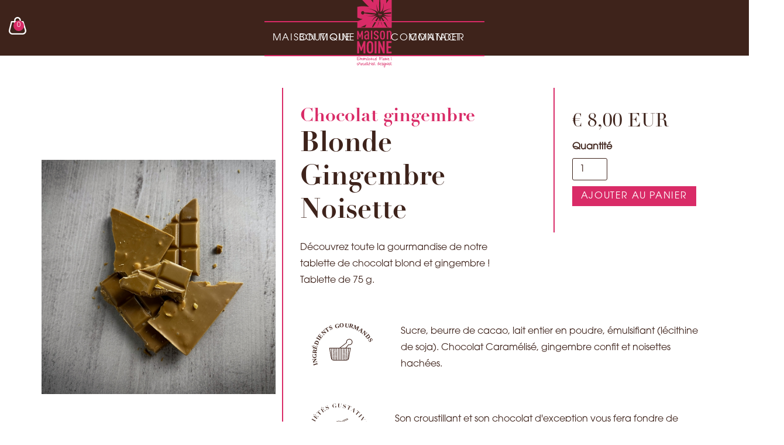

--- FILE ---
content_type: text/html
request_url: https://www.maison-moine.com/product/acheter-tablettes-de-chocolat-blond-gingembre
body_size: 11533
content:
<!DOCTYPE html><!-- This site was created in Webflow. https://webflow.com --><!-- Last Published: Wed Jan 07 2026 14:51:05 GMT+0000 (Coordinated Universal Time) --><html data-wf-domain="www.maison-moine.com" data-wf-page="64fb2405aaadf640113af015" data-wf-site="649d2e5cf5c7aa41f5bf3b36" lang="fr" data-wf-collection="64fb2405aaadf640113aeffb" data-wf-item-slug="acheter-tablettes-de-chocolat-blond-gingembre"><head><meta charset="utf-8"/><title>Blonde Gingembre Noisette | Maison Moine | Lyon 6</title><meta content="Découvrez toute la gourmandise de notre tablette de chocolat blond et gingembre ! Tablette de 75 g." name="description"/><meta content="https://cdn.prod.website-files.com/64ad293cd29b8f5a33cc05cc/64ca063e937f1491353f9813_IMG_4854.jpg" property="og:image"/><meta content="https://cdn.prod.website-files.com/64ad293cd29b8f5a33cc05cc/64ca063e937f1491353f9813_IMG_4854.jpg" property="twitter:image"/><meta content="width=device-width, initial-scale=1" name="viewport"/><meta content="google-site-verification=rTHFi27A39kPrXzz_yTkkQie0PoEv5Sdihxbqvpv6II" name="google-site-verification"/><meta content="Webflow" name="generator"/><link href="https://cdn.prod.website-files.com/649d2e5cf5c7aa41f5bf3b36/css/maison-moine.webflow.shared.b06884d9e.css" rel="stylesheet" type="text/css" integrity="sha384-sGiE2eop0kAEKNOjcZF8dYdcwFZB3Y5olRInxpRoQ3aqIir3mTOyqUaVu2v6f5Ba" crossorigin="anonymous"/><link href="https://fonts.googleapis.com" rel="preconnect"/><link href="https://fonts.gstatic.com" rel="preconnect" crossorigin="anonymous"/><script src="https://ajax.googleapis.com/ajax/libs/webfont/1.6.26/webfont.js" type="text/javascript"></script><script type="text/javascript">WebFont.load({  google: {    families: ["Montserrat:100,100italic,200,200italic,300,300italic,400,400italic,500,500italic,600,600italic,700,700italic,800,800italic,900,900italic","Open Sans:300,300italic,400,400italic,600,600italic,700,700italic,800,800italic"]  }});</script><script src="https://use.typekit.net/slz0qfg.js" type="text/javascript"></script><script type="text/javascript">try{Typekit.load();}catch(e){}</script><script type="text/javascript">!function(o,c){var n=c.documentElement,t=" w-mod-";n.className+=t+"js",("ontouchstart"in o||o.DocumentTouch&&c instanceof DocumentTouch)&&(n.className+=t+"touch")}(window,document);</script><link href="https://cdn.prod.website-files.com/649d2e5cf5c7aa41f5bf3b36/65005c93785e358dcc2d9f65_favicon-moine.png" rel="shortcut icon" type="image/x-icon"/><link href="https://cdn.prod.website-files.com/649d2e5cf5c7aa41f5bf3b36/65005c99fba2e8c9d29207d3_webclip-moine.png" rel="apple-touch-icon"/><link href="https://maison-moine.com/product/acheter-tablettes-de-chocolat-blond-gingembre" rel="canonical"/><script async="" src="https://www.googletagmanager.com/gtag/js?id=G-FGRJSX37CV"></script><script type="text/javascript">window.dataLayer = window.dataLayer || [];function gtag(){dataLayer.push(arguments);}gtag('set', 'developer_id.dZGVlNj', true);gtag('js', new Date());gtag('config', 'G-FGRJSX37CV');gtag('event', 'view_item', {'developer_id.dZGVlNj': true, 'items': [{'id': '64fb2405aaadf640113af08c'}]});</script><script src="https://js.stripe.com/v3/" type="text/javascript" data-wf-ecomm-key="pk_live_nyPnaDuxaj8zDxRbuaPHJjip" data-wf-ecomm-acct-id="acct_1Hw5APLWJu1zFJPP"></script><script type="text/javascript">window.__WEBFLOW_CURRENCY_SETTINGS = {"currencyCode":"EUR","symbol":"€","decimal":",","fractionDigits":2,"group":" ","template":"{{wf {\"path\":\"symbol\",\"type\":\"PlainText\"} }} {{wf {\"path\":\"amount\",\"type\":\"CommercePrice\"} }} {{wf {\"path\":\"currencyCode\",\"type\":\"PlainText\"} }}","hideDecimalForWholeNumbers":false};</script></head><body class="body-6"><div class="w-embed"><style>
/* Snippet prevents all click and hover interaction with an element */
.clickable-off {
	pointer-events: none;
}

/* Snippet enables all click and hover interaction with an element */
.clickable-on{
  pointer-events: auto;
}
</style></div><div class="navbar_component"><div data-animation="default" data-collapse="medium" data-duration="400" data-easing="ease" data-easing2="ease" role="banner" class="navbar w-nav"><div class="container w-container"><nav role="navigation" class="nav-menu w-nav-menu"><div data-hover="false" data-delay="0" class="w-dropdown"><div data-w-id="7a573e99-d504-766b-a4b6-0c88150ec1a5" class="bouton-navbar w-dropdown-toggle"><div class="text-bouton">MAISON MOINE</div><div class="lottie-animation" data-w-id="7a573e99-d504-766b-a4b6-0c88150ec1a8" data-animation-type="lottie" data-src="https://cdn.prod.website-files.com/649d2e5cf5c7aa41f5bf3b36/64aea48b6c5c84fa9f151fe2_S3FrM9avZt.json" data-loop="1" data-direction="-1" data-autoplay="1" data-is-ix2-target="0" data-renderer="svg" data-default-duration="4.033333333333333" data-duration="0"></div></div><nav class="w-dropdown-list"><a href="/chocolatier-patissier-lyonnais" target="_blank" class="dropdown-link-4 w-dropdown-link">Notre concept</a><a href="/patisserie-maison-moine-lyon-6" class="dropdown-link-4 w-dropdown-link">Pâtisserie</a><a href="/chocolaterie-lyon-6-foch-massena-tete-d-or" class="dropdown-link-4 w-dropdown-link">Chocolaterie</a></nav></div><div data-hover="false" data-delay="0" class="w-dropdown"><div data-w-id="7a573e99-d504-766b-a4b6-0c88150ec1b1" class="bouton-navbar w-dropdown-toggle"><div class="text-bouton">COMMANDER</div><div class="lottie-animation" data-w-id="7a573e99-d504-766b-a4b6-0c88150ec1b4" data-animation-type="lottie" data-src="https://cdn.prod.website-files.com/649d2e5cf5c7aa41f5bf3b36/64aea48b6c5c84fa9f151fe2_S3FrM9avZt.json" data-loop="1" data-direction="-1" data-autoplay="1" data-is-ix2-target="0" data-renderer="svg" data-default-duration="4.033333333333333" data-duration="0"></div></div><nav class="w-dropdown-list"><div class="w-dyn-list"><div role="list" class="w-dyn-items"><div role="listitem" class="w-dyn-item"><a href="/category/chocolats-de-noel-lyon-6" class="dropdown-link-4 w-dropdown-link">Chocolats de Noël </a></div><div role="listitem" class="w-dyn-item"><a href="/category/les-specialites-lyonnaises" class="dropdown-link-4 w-dropdown-link">Spécialités</a></div><div role="listitem" class="w-dyn-item"><a href="/category/les-coffrets" class="dropdown-link-4 w-dropdown-link">Coffrets de chocolats</a></div><div role="listitem" class="w-dyn-item"><a href="/category/les-tablettes-de-chocolat-pates-a-tartiner-maison-lyon" class="dropdown-link-4 w-dropdown-link">À croquer et partager</a></div><div role="listitem" class="w-dyn-item"><a href="/category/entremets-chocolatierie-lyon" class="dropdown-link-4 w-dropdown-link">Entremets</a></div><div role="listitem" class="w-dyn-item"><a href="/category/gateaux-sur-mesure-anniversaire-marriage-babyshower" class="dropdown-link-4 w-dropdown-link">Gâteaux événement </a></div><div role="listitem" class="w-dyn-item"><a href="/category/chocolats-cadeau-entreprise" class="dropdown-link-4 w-dropdown-link">Chocolats d&#x27;entreprise</a></div></div></div></nav></div></nav><div class="div-logo"><a data-w-id="7a573e99-d504-766b-a4b6-0c88150ec1be" href="/" class="brand w-nav-brand"><img src="https://cdn.prod.website-files.com/649d2e5cf5c7aa41f5bf3b36/64acfb186315d89f74dc5d9f_logo-maison-moine-chocolatier-lyon--6.svg" loading="lazy" alt="Chocolatier a lyon 6" class="image"/></a></div><nav role="navigation" class="nav-menu-1 w-nav-menu"><div data-hover="false" data-delay="0" class="w-dropdown"><div class="bouton-navbar w-dropdown-toggle"><div class="text-bouton">BOUTIQUE<br/></div><div class="lottie-animation" data-w-id="bd8034c4-04d2-68e6-a9c4-92f2984dfbb7" data-animation-type="lottie" data-src="https://cdn.prod.website-files.com/649d2e5cf5c7aa41f5bf3b36/64aea48b6c5c84fa9f151fe2_S3FrM9avZt.json" data-loop="1" data-direction="-1" data-autoplay="1" data-is-ix2-target="0" data-renderer="svg" data-default-duration="4.033333333333333" data-duration="0"></div></div><nav class="w-dropdown-list"><a href="/" class="dropdown-link-4 w-dropdown-link">Chocolaterie Lyon 6</a><a href="/patisserie-maison-moine-lyon-6" class="dropdown-link-4 w-dropdown-link">Pâtisserie Lyon 6</a></nav></div><a href="/contact-maison-moine-chocolaterie" class="link-block-2 w-inline-block"><div class="text-bouton">CONTACT<br/></div></a></nav><div class="menu-button w-nav-button"><div class="icon-3 w-icon-nav-menu"></div></div></div></div><div class="cart_wrapper clickable-off"><div data-node-type="commerce-cart-wrapper" data-open-product="" data-wf-cart-type="modal" data-wf-cart-query="query Dynamo3 {
  database {
    id
    commerceOrder {
      comment
      extraItems {
        name
        pluginId
        pluginName
        price {
          decimalValue
          string
          unit
          value
        }
      }
      id
      startedOn
      statusFlags {
        hasDownloads
        hasSubscription
        isFreeOrder
        requiresShipping
      }
      subtotal {
        decimalValue
        string
        unit
        value
      }
      total {
        decimalValue
        string
        unit
        value
      }
      updatedOn
      userItems {
        count
        id
        price {
          value
          unit
          decimalValue
          string
        }
        product {
          id
          cmsLocaleId
          draft
          archived
          f_ec_product_type_2dr10dr: productType {
            id
            name
          }
          f_name_: name
          f_sku_properties_3dr: skuProperties {
            id
            name
            enum {
              id
              name
              slug
            }
          }
        }
        rowTotal {
          decimalValue
          string
          unit
          value
        }
        sku {
          cmsLocaleId
          draft
          archived
          f_main_image_4dr: mainImage {
            url
            file {
              size
              origFileName
              createdOn
              updatedOn
              mimeType
              width
              height
              variants {
                origFileName
                quality
                height
                width
                s3Url
                error
                size
              }
            }
            alt
          }
          f_sku_values_3dr: skuValues {
            property {
              id
            }
            value {
              id
            }
          }
          id
        }
        subscriptionFrequency
        subscriptionInterval
        subscriptionTrial
      }
      userItemsCount
    }
  }
  site {
    commerce {
      id
      businessAddress {
        country
      }
      defaultCountry
      defaultCurrency
      quickCheckoutEnabled
    }
  }
}" data-wf-page-link-href-prefix="" class="w-commerce-commercecartwrapper cart clickable-on"><a href="#" data-node-type="commerce-cart-open-link" aria-haspopup="dialog" aria-label="Open cart" role="button" data-w-id="7a573e99-d504-766b-a4b6-0c88150ec1da" class="w-commerce-commercecartopenlink cart-button w-inline-block"><div data-wf-bindings="%5B%7B%22innerHTML%22%3A%7B%22type%22%3A%22Number%22%2C%22filter%22%3A%7B%22type%22%3A%22numberPrecision%22%2C%22params%22%3A%5B%220%22%2C%22numberPrecision%22%5D%7D%2C%22dataPath%22%3A%22database.commerceOrder.userItemsCount%22%7D%7D%5D" class="w-commerce-commercecartopenlinkcount cart-quantity">0</div><img src="https://cdn.prod.website-files.com/649d2e5cf5c7aa41f5bf3b36/64aeb9c0f8cbcbba6b709d6d_commander-boite-de-chocolats-maison.svg" loading="lazy" alt="commander chocolat lyonnais" class="image-29"/></a><div data-node-type="commerce-cart-container-wrapper" style="display:none" class="w-commerce-commercecartcontainerwrapper w-commerce-commercecartcontainerwrapper--cartType-modal cart-wrapper"><div role="dialog" data-node-type="commerce-cart-container" class="w-commerce-commercecartcontainer"><div class="w-commerce-commercecartheader cart-header"><h4 class="w-commerce-commercecartheading">Votre panier gourmand</h4><a href="#" data-node-type="commerce-cart-close-link" role="button" aria-label="Close cart" class="w-commerce-commercecartcloselink w-inline-block"><svg width="16px" height="16px" viewBox="0 0 16 16"><g stroke="none" stroke-width="1" fill="none" fill-rule="evenodd"><g fill-rule="nonzero" fill="#333333"><polygon points="6.23223305 8 0.616116524 13.6161165 2.38388348 15.3838835 8 9.76776695 13.6161165 15.3838835 15.3838835 13.6161165 9.76776695 8 15.3838835 2.38388348 13.6161165 0.616116524 8 6.23223305 2.38388348 0.616116524 0.616116524 2.38388348 6.23223305 8"></polygon></g></g></svg></a></div><div class="w-commerce-commercecartformwrapper"><form data-node-type="commerce-cart-form" style="display:none" class="w-commerce-commercecartform"><script type="text/x-wf-template" id="wf-template-7a573e99-d504-766b-a4b6-0c88150ec1e6">%3Cdiv%20class%3D%22w-commerce-commercecartitem%22%3E%3Cimg%20data-wf-bindings%3D%22%255B%257B%2522src%2522%253A%257B%2522type%2522%253A%2522ImageRef%2522%252C%2522filter%2522%253A%257B%2522type%2522%253A%2522identity%2522%252C%2522params%2522%253A%255B%255D%257D%252C%2522dataPath%2522%253A%2522database.commerceOrder.userItems%255B%255D.sku.f_main_image_4dr%2522%257D%257D%255D%22%20src%3D%22%22%20alt%3D%22%22%20class%3D%22w-commerce-commercecartitemimage%20w-dyn-bind-empty%22%2F%3E%3Cdiv%20class%3D%22w-commerce-commercecartiteminfo%22%3E%3Cdiv%20data-wf-bindings%3D%22%255B%257B%2522innerHTML%2522%253A%257B%2522type%2522%253A%2522PlainText%2522%252C%2522filter%2522%253A%257B%2522type%2522%253A%2522identity%2522%252C%2522params%2522%253A%255B%255D%257D%252C%2522dataPath%2522%253A%2522database.commerceOrder.userItems%255B%255D.product.f_name_%2522%257D%257D%255D%22%20class%3D%22w-commerce-commercecartproductname%20text-block-540%20w-dyn-bind-empty%22%3E%3C%2Fdiv%3E%3Cdiv%20data-wf-bindings%3D%22%255B%257B%2522innerHTML%2522%253A%257B%2522type%2522%253A%2522CommercePrice%2522%252C%2522filter%2522%253A%257B%2522type%2522%253A%2522price%2522%252C%2522params%2522%253A%255B%255D%257D%252C%2522dataPath%2522%253A%2522database.commerceOrder.userItems%255B%255D.price%2522%257D%257D%255D%22%20class%3D%22text-block-541%22%3E%240.00%3C%2Fdiv%3E%3Cscript%20type%3D%22text%2Fx-wf-template%22%20id%3D%22wf-template-7a573e99-d504-766b-a4b6-0c88150ec1ec%22%3E%253Cli%253E%253Cspan%2520data-wf-bindings%253D%2522%25255B%25257B%252522innerHTML%252522%25253A%25257B%252522type%252522%25253A%252522PlainText%252522%25252C%252522filter%252522%25253A%25257B%252522type%252522%25253A%252522identity%252522%25252C%252522params%252522%25253A%25255B%25255D%25257D%25252C%252522dataPath%252522%25253A%252522database.commerceOrder.userItems%25255B%25255D.product.f_sku_properties_3dr%25255B%25255D.name%252522%25257D%25257D%25255D%2522%2520class%253D%2522w-dyn-bind-empty%2522%253E%253C%252Fspan%253E%253Cspan%253E%253A%2520%253C%252Fspan%253E%253Cspan%2520data-wf-bindings%253D%2522%25255B%25257B%252522innerHTML%252522%25253A%25257B%252522type%252522%25253A%252522CommercePropValues%252522%25252C%252522filter%252522%25253A%25257B%252522type%252522%25253A%252522identity%252522%25252C%252522params%252522%25253A%25255B%25255D%25257D%25252C%252522dataPath%252522%25253A%252522database.commerceOrder.userItems%25255B%25255D.product.f_sku_properties_3dr%25255B%25255D%252522%25257D%25257D%25255D%2522%2520class%253D%2522w-dyn-bind-empty%2522%253E%253C%252Fspan%253E%253C%252Fli%253E%3C%2Fscript%3E%3Cul%20data-wf-bindings%3D%22%255B%257B%2522optionSets%2522%253A%257B%2522type%2522%253A%2522CommercePropTable%2522%252C%2522filter%2522%253A%257B%2522type%2522%253A%2522identity%2522%252C%2522params%2522%253A%255B%255D%257D%252C%2522dataPath%2522%253A%2522database.commerceOrder.userItems%255B%255D.product.f_sku_properties_3dr%5B%5D%2522%257D%257D%252C%257B%2522optionValues%2522%253A%257B%2522type%2522%253A%2522CommercePropValues%2522%252C%2522filter%2522%253A%257B%2522type%2522%253A%2522identity%2522%252C%2522params%2522%253A%255B%255D%257D%252C%2522dataPath%2522%253A%2522database.commerceOrder.userItems%255B%255D.sku.f_sku_values_3dr%2522%257D%257D%255D%22%20class%3D%22w-commerce-commercecartoptionlist%22%20data-wf-collection%3D%22database.commerceOrder.userItems%255B%255D.product.f_sku_properties_3dr%22%20data-wf-template-id%3D%22wf-template-7a573e99-d504-766b-a4b6-0c88150ec1ec%22%3E%3Cli%3E%3Cspan%20data-wf-bindings%3D%22%255B%257B%2522innerHTML%2522%253A%257B%2522type%2522%253A%2522PlainText%2522%252C%2522filter%2522%253A%257B%2522type%2522%253A%2522identity%2522%252C%2522params%2522%253A%255B%255D%257D%252C%2522dataPath%2522%253A%2522database.commerceOrder.userItems%255B%255D.product.f_sku_properties_3dr%255B%255D.name%2522%257D%257D%255D%22%20class%3D%22w-dyn-bind-empty%22%3E%3C%2Fspan%3E%3Cspan%3E%3A%20%3C%2Fspan%3E%3Cspan%20data-wf-bindings%3D%22%255B%257B%2522innerHTML%2522%253A%257B%2522type%2522%253A%2522CommercePropValues%2522%252C%2522filter%2522%253A%257B%2522type%2522%253A%2522identity%2522%252C%2522params%2522%253A%255B%255D%257D%252C%2522dataPath%2522%253A%2522database.commerceOrder.userItems%255B%255D.product.f_sku_properties_3dr%255B%255D%2522%257D%257D%255D%22%20class%3D%22w-dyn-bind-empty%22%3E%3C%2Fspan%3E%3C%2Fli%3E%3C%2Ful%3E%3Ca%20href%3D%22%23%22%20role%3D%22button%22%20aria-label%3D%22Remove%20item%20from%20cart%22%20data-wf-bindings%3D%22%255B%257B%2522data-commerce-sku-id%2522%253A%257B%2522type%2522%253A%2522ItemRef%2522%252C%2522filter%2522%253A%257B%2522type%2522%253A%2522identity%2522%252C%2522params%2522%253A%255B%255D%257D%252C%2522dataPath%2522%253A%2522database.commerceOrder.userItems%255B%255D.sku.id%2522%257D%257D%255D%22%20class%3D%22remove-button%20w-inline-block%22%20data-wf-cart-action%3D%22remove-item%22%20data-commerce-sku-id%3D%22%22%3E%3Cdiv%20class%3D%22text-block-539%22%3ESupprimer%3C%2Fdiv%3E%3C%2Fa%3E%3C%2Fdiv%3E%3Cinput%20aria-label%3D%22Update%20quantity%22%20data-wf-bindings%3D%22%255B%257B%2522value%2522%253A%257B%2522type%2522%253A%2522Number%2522%252C%2522filter%2522%253A%257B%2522type%2522%253A%2522numberPrecision%2522%252C%2522params%2522%253A%255B%25220%2522%252C%2522numberPrecision%2522%255D%257D%252C%2522dataPath%2522%253A%2522database.commerceOrder.userItems%255B%255D.count%2522%257D%257D%252C%257B%2522data-commerce-sku-id%2522%253A%257B%2522type%2522%253A%2522ItemRef%2522%252C%2522filter%2522%253A%257B%2522type%2522%253A%2522identity%2522%252C%2522params%2522%253A%255B%255D%257D%252C%2522dataPath%2522%253A%2522database.commerceOrder.userItems%255B%255D.sku.id%2522%257D%257D%255D%22%20data-wf-conditions%3D%22%257B%2522condition%2522%253A%257B%2522fields%2522%253A%257B%2522product%253Aec-product-type%2522%253A%257B%2522ne%2522%253A%2522e348fd487d0102946c9179d2a94bb613%2522%252C%2522type%2522%253A%2522Option%2522%257D%257D%257D%252C%2522dataPath%2522%253A%2522database.commerceOrder.userItems%255B%255D%2522%257D%22%20class%3D%22w-commerce-commercecartquantity%20cart-quantity-2%22%20required%3D%22%22%20pattern%3D%22%5E%5B0-9%5D%2B%24%22%20inputMode%3D%22numeric%22%20type%3D%22number%22%20name%3D%22quantity%22%20autoComplete%3D%22off%22%20data-wf-cart-action%3D%22update-item-quantity%22%20data-commerce-sku-id%3D%22%22%20value%3D%221%22%2F%3E%3C%2Fdiv%3E</script><div class="w-commerce-commercecartlist" data-wf-collection="database.commerceOrder.userItems" data-wf-template-id="wf-template-7a573e99-d504-766b-a4b6-0c88150ec1e6"><div class="w-commerce-commercecartitem"><img data-wf-bindings="%5B%7B%22src%22%3A%7B%22type%22%3A%22ImageRef%22%2C%22filter%22%3A%7B%22type%22%3A%22identity%22%2C%22params%22%3A%5B%5D%7D%2C%22dataPath%22%3A%22database.commerceOrder.userItems%5B%5D.sku.f_main_image_4dr%22%7D%7D%5D" src="" alt="" class="w-commerce-commercecartitemimage w-dyn-bind-empty"/><div class="w-commerce-commercecartiteminfo"><div data-wf-bindings="%5B%7B%22innerHTML%22%3A%7B%22type%22%3A%22PlainText%22%2C%22filter%22%3A%7B%22type%22%3A%22identity%22%2C%22params%22%3A%5B%5D%7D%2C%22dataPath%22%3A%22database.commerceOrder.userItems%5B%5D.product.f_name_%22%7D%7D%5D" class="w-commerce-commercecartproductname text-block-540 w-dyn-bind-empty"></div><div data-wf-bindings="%5B%7B%22innerHTML%22%3A%7B%22type%22%3A%22CommercePrice%22%2C%22filter%22%3A%7B%22type%22%3A%22price%22%2C%22params%22%3A%5B%5D%7D%2C%22dataPath%22%3A%22database.commerceOrder.userItems%5B%5D.price%22%7D%7D%5D" class="text-block-541">$0.00</div><script type="text/x-wf-template" id="wf-template-7a573e99-d504-766b-a4b6-0c88150ec1ec">%3Cli%3E%3Cspan%20data-wf-bindings%3D%22%255B%257B%2522innerHTML%2522%253A%257B%2522type%2522%253A%2522PlainText%2522%252C%2522filter%2522%253A%257B%2522type%2522%253A%2522identity%2522%252C%2522params%2522%253A%255B%255D%257D%252C%2522dataPath%2522%253A%2522database.commerceOrder.userItems%255B%255D.product.f_sku_properties_3dr%255B%255D.name%2522%257D%257D%255D%22%20class%3D%22w-dyn-bind-empty%22%3E%3C%2Fspan%3E%3Cspan%3E%3A%20%3C%2Fspan%3E%3Cspan%20data-wf-bindings%3D%22%255B%257B%2522innerHTML%2522%253A%257B%2522type%2522%253A%2522CommercePropValues%2522%252C%2522filter%2522%253A%257B%2522type%2522%253A%2522identity%2522%252C%2522params%2522%253A%255B%255D%257D%252C%2522dataPath%2522%253A%2522database.commerceOrder.userItems%255B%255D.product.f_sku_properties_3dr%255B%255D%2522%257D%257D%255D%22%20class%3D%22w-dyn-bind-empty%22%3E%3C%2Fspan%3E%3C%2Fli%3E</script><ul data-wf-bindings="%5B%7B%22optionSets%22%3A%7B%22type%22%3A%22CommercePropTable%22%2C%22filter%22%3A%7B%22type%22%3A%22identity%22%2C%22params%22%3A%5B%5D%7D%2C%22dataPath%22%3A%22database.commerceOrder.userItems%5B%5D.product.f_sku_properties_3dr[]%22%7D%7D%2C%7B%22optionValues%22%3A%7B%22type%22%3A%22CommercePropValues%22%2C%22filter%22%3A%7B%22type%22%3A%22identity%22%2C%22params%22%3A%5B%5D%7D%2C%22dataPath%22%3A%22database.commerceOrder.userItems%5B%5D.sku.f_sku_values_3dr%22%7D%7D%5D" class="w-commerce-commercecartoptionlist" data-wf-collection="database.commerceOrder.userItems%5B%5D.product.f_sku_properties_3dr" data-wf-template-id="wf-template-7a573e99-d504-766b-a4b6-0c88150ec1ec"><li><span data-wf-bindings="%5B%7B%22innerHTML%22%3A%7B%22type%22%3A%22PlainText%22%2C%22filter%22%3A%7B%22type%22%3A%22identity%22%2C%22params%22%3A%5B%5D%7D%2C%22dataPath%22%3A%22database.commerceOrder.userItems%5B%5D.product.f_sku_properties_3dr%5B%5D.name%22%7D%7D%5D" class="w-dyn-bind-empty"></span><span>: </span><span data-wf-bindings="%5B%7B%22innerHTML%22%3A%7B%22type%22%3A%22CommercePropValues%22%2C%22filter%22%3A%7B%22type%22%3A%22identity%22%2C%22params%22%3A%5B%5D%7D%2C%22dataPath%22%3A%22database.commerceOrder.userItems%5B%5D.product.f_sku_properties_3dr%5B%5D%22%7D%7D%5D" class="w-dyn-bind-empty"></span></li></ul><a href="#" role="button" aria-label="Remove item from cart" data-wf-bindings="%5B%7B%22data-commerce-sku-id%22%3A%7B%22type%22%3A%22ItemRef%22%2C%22filter%22%3A%7B%22type%22%3A%22identity%22%2C%22params%22%3A%5B%5D%7D%2C%22dataPath%22%3A%22database.commerceOrder.userItems%5B%5D.sku.id%22%7D%7D%5D" class="remove-button w-inline-block" data-wf-cart-action="remove-item" data-commerce-sku-id=""><div class="text-block-539">Supprimer</div></a></div><input aria-label="Update quantity" data-wf-bindings="%5B%7B%22value%22%3A%7B%22type%22%3A%22Number%22%2C%22filter%22%3A%7B%22type%22%3A%22numberPrecision%22%2C%22params%22%3A%5B%220%22%2C%22numberPrecision%22%5D%7D%2C%22dataPath%22%3A%22database.commerceOrder.userItems%5B%5D.count%22%7D%7D%2C%7B%22data-commerce-sku-id%22%3A%7B%22type%22%3A%22ItemRef%22%2C%22filter%22%3A%7B%22type%22%3A%22identity%22%2C%22params%22%3A%5B%5D%7D%2C%22dataPath%22%3A%22database.commerceOrder.userItems%5B%5D.sku.id%22%7D%7D%5D" data-wf-conditions="%7B%22condition%22%3A%7B%22fields%22%3A%7B%22product%3Aec-product-type%22%3A%7B%22ne%22%3A%22e348fd487d0102946c9179d2a94bb613%22%2C%22type%22%3A%22Option%22%7D%7D%7D%2C%22dataPath%22%3A%22database.commerceOrder.userItems%5B%5D%22%7D" class="w-commerce-commercecartquantity cart-quantity-2" required="" pattern="^[0-9]+$" inputMode="numeric" type="number" name="quantity" autoComplete="off" data-wf-cart-action="update-item-quantity" data-commerce-sku-id="" value="1"/></div></div><div class="w-commerce-commercecartfooter cart-footer"><div aria-atomic="true" aria-live="polite" class="w-commerce-commercecartlineitem"><div class="text-block-543">Sous-total</div><div data-wf-bindings="%5B%7B%22innerHTML%22%3A%7B%22type%22%3A%22CommercePrice%22%2C%22filter%22%3A%7B%22type%22%3A%22price%22%2C%22params%22%3A%5B%5D%7D%2C%22dataPath%22%3A%22database.commerceOrder.subtotal%22%7D%7D%5D" class="w-commerce-commercecartordervalue text-block-542"></div></div><div data-wf-bindings="%5B%5D" data-wf-conditions="%7B%22condition%22%3A%7B%22fields%22%3A%7B%22subtotal%22%3A%7B%22gt%22%3A30%2C%22type%22%3A%22CommercePrice%22%7D%7D%7D%2C%22dataPath%22%3A%22database.commerceOrder%22%7D" class="checkout-actions"><div data-node-type="commerce-cart-quick-checkout-actions" style="display:none"><a data-node-type="commerce-cart-apple-pay-button" role="button" tabindex="0" aria-label="Apple Pay" aria-haspopup="dialog" style="background-image:-webkit-named-image(apple-pay-logo-white);background-size:100% 50%;background-position:50% 50%;background-repeat:no-repeat" class="w-commerce-commercecartapplepaybutton" tabindex="0"><div></div></a><a data-node-type="commerce-cart-quick-checkout-button" role="button" tabindex="0" aria-haspopup="dialog" style="display:none" class="w-commerce-commercecartquickcheckoutbutton"><svg class="w-commerce-commercequickcheckoutgoogleicon" xmlns="http://www.w3.org/2000/svg" xmlns:xlink="http://www.w3.org/1999/xlink" width="16" height="16" viewBox="0 0 16 16"><defs><polygon id="google-mark-a" points="0 .329 3.494 .329 3.494 7.649 0 7.649"></polygon><polygon id="google-mark-c" points=".894 0 13.169 0 13.169 6.443 .894 6.443"></polygon></defs><g fill="none" fill-rule="evenodd"><path fill="#4285F4" d="M10.5967,12.0469 L10.5967,14.0649 L13.1167,14.0649 C14.6047,12.6759 15.4577,10.6209 15.4577,8.1779 C15.4577,7.6339 15.4137,7.0889 15.3257,6.5559 L7.8887,6.5559 L7.8887,9.6329 L12.1507,9.6329 C11.9767,10.6119 11.4147,11.4899 10.5967,12.0469"></path><path fill="#34A853" d="M7.8887,16 C10.0137,16 11.8107,15.289 13.1147,14.067 C13.1147,14.066 13.1157,14.065 13.1167,14.064 L10.5967,12.047 C10.5877,12.053 10.5807,12.061 10.5727,12.067 C9.8607,12.556 8.9507,12.833 7.8887,12.833 C5.8577,12.833 4.1387,11.457 3.4937,9.605 L0.8747,9.605 L0.8747,11.648 C2.2197,14.319 4.9287,16 7.8887,16"></path><g transform="translate(0 4)"><mask id="google-mark-b" fill="#fff"><use xlink:href="#google-mark-a"></use></mask><path fill="#FBBC04" d="M3.4639,5.5337 C3.1369,4.5477 3.1359,3.4727 3.4609,2.4757 L3.4639,2.4777 C3.4679,2.4657 3.4749,2.4547 3.4789,2.4427 L3.4939,0.3287 L0.8939,0.3287 C0.8799,0.3577 0.8599,0.3827 0.8459,0.4117 C-0.2821,2.6667 -0.2821,5.3337 0.8459,7.5887 L0.8459,7.5997 C0.8549,7.6167 0.8659,7.6317 0.8749,7.6487 L3.4939,5.6057 C3.4849,5.5807 3.4729,5.5587 3.4639,5.5337" mask="url(#google-mark-b)"></path></g><mask id="google-mark-d" fill="#fff"><use xlink:href="#google-mark-c"></use></mask><path fill="#EA4335" d="M0.894,4.3291 L3.478,6.4431 C4.113,4.5611 5.843,3.1671 7.889,3.1671 C9.018,3.1451 10.102,3.5781 10.912,4.3671 L13.169,2.0781 C11.733,0.7231 9.85,-0.0219 7.889,0.0001 C4.941,0.0001 2.245,1.6791 0.894,4.3291" mask="url(#google-mark-d)"></path></g></svg><svg class="w-commerce-commercequickcheckoutmicrosofticon" xmlns="http://www.w3.org/2000/svg" width="16" height="16" viewBox="0 0 16 16"><g fill="none" fill-rule="evenodd"><polygon fill="#F05022" points="7 7 1 7 1 1 7 1"></polygon><polygon fill="#7DB902" points="15 7 9 7 9 1 15 1"></polygon><polygon fill="#00A4EE" points="7 15 1 15 1 9 7 9"></polygon><polygon fill="#FFB700" points="15 15 9 15 9 9 15 9"></polygon></g></svg><div>Pay with browser.</div></a></div><a href="https://maison-moine.webflow.io/category/les-specialites-lyonnaises" class="button w-button">Ajouter des chocolats ?</a><a href="/checkout" value="CONFIRMER MA COMMANDE !" data-node-type="cart-checkout-button" class="w-commerce-commercecartcheckoutbutton checkout-button" data-loading-text="Ça chauffe !" data-publishable-key="pk_live_51Hw5APLWJu1zFJPPsIG8glciSDjkc9usRvCX46JspZL4hvFkhHWfg6MgVqQ04QmVMbwhdqHDL1WJlbnUHr90BEu100qCqA44ZK">CONFIRMER MA COMMANDE !</a></div><div data-wf-bindings="%5B%5D" data-wf-conditions="%7B%22condition%22%3A%7B%22fields%22%3A%7B%22subtotal%22%3A%7B%22lt%22%3A30%2C%22type%22%3A%22CommercePrice%22%7D%7D%7D%2C%22dataPath%22%3A%22database.commerceOrder%22%7D" class="message-commande"><p class="paragraph-37">La commande en ligne est disponible à partir de <br/>30 euros d&#x27;achat</p></div></div></form><div class="w-commerce-commercecartemptystate"><div aria-live="polite" aria-label="This cart is empty" class="text-block-544">Pas encore de gourmandise au panier ? <br/>Laissez-vous tenter... <a href="/commander-chocolats-lyonnais" class="link-15">ICI</a></div></div><div aria-live="assertive" style="display:none" data-node-type="commerce-cart-error" class="w-commerce-commercecarterrorstate"><div class="error-message-2 w-cart-error-msg" data-w-cart-quantity-error="Le produit n&#x27;est pas disponible dans cette quantité." data-w-cart-general-error="Une erreur s&#x27;est produite lors de l&#x27;ajout de cet article au panier.
" data-w-cart-checkout-error="Le paiement est désactivé sur ce site.
" data-w-cart-cart_order_min-error="Le minimum de commande n&#x27;a pas été atteint. Ajoutez d&#x27;autres articles à votre panier pour continuer.
" data-w-cart-subscription_error-error="Avant d&#x27;acheter, veuillez utiliser votre invitation par e-mail pour vérifier votre adresse afin que nous puissions envoyer des mises à jour de commande.">Le produit n&#x27;est pas disponible dans cette quantité.</div></div></div></div></div></div></div></div><section class="section-produits-page-produit"><div class="wrap-produits"><div class="wrap-photo-produit"><div class="div-photo-produit div-block-3 div-block-4"><img loading="lazy" data-wf-sku-bindings="%5B%7B%22from%22%3A%22f_main_image_4dr%22%2C%22to%22%3A%22src%22%7D%5D" src="https://cdn.prod.website-files.com/64ad293cd29b8f5a33cc05cc/64ca063e937f1491353f9813_IMG_4854.jpg" alt="Découvrez toute la gourmandise de notre tablette de chocolat blond et gingembre ! Tablette de 75 g." sizes="100vw" srcset="https://cdn.prod.website-files.com/64ad293cd29b8f5a33cc05cc/64ca063e937f1491353f9813_IMG_4854-p-500.jpg 500w, https://cdn.prod.website-files.com/64ad293cd29b8f5a33cc05cc/64ca063e937f1491353f9813_IMG_4854.jpg 700w" class="image-153"/></div><a href="#" class="lightbox-link w-inline-block w-dyn-bind-empty w-lightbox"><img alt="" loading="lazy" src="" class="w-dyn-bind-empty"/><script type="application/json" class="w-json">{
  "items": [],
  "group": ""
}</script></a></div><div class="wrap-info-produit"><div class="div-haut"><div class="div-info-principal-produit"><div class="div-nom-pdt"><h1 class="titre-fiche-produit">Chocolat gingembre</h1><h2 class="sous-titre-produit">Blonde Gingembre Noisette</h2></div><div class="div-nom-pdt-1"><p class="paragraph-35">Découvrez toute la gourmandise de notre tablette de chocolat blond et gingembre ! Tablette de 75 g.</p></div></div><div class="div-info-prix"><div class="wrap-prix"><div class="div-nom-pdt"><div data-wf-sku-bindings="%5B%7B%22from%22%3A%22f_price_%22%2C%22to%22%3A%22innerHTML%22%7D%5D" class="text-block-549">€ 8,00 EUR</div></div><div><form data-node-type="commerce-add-to-cart-form" data-commerce-sku-id="64fb2405aaadf640113af093" data-loading-text="Adding to cart..." data-commerce-product-id="64fb2405aaadf640113af08c" class="w-commerce-commerceaddtocartform"><div data-wf-sku-bindings="%5B%7B%22from%22%3A%22f_sku_values_3dr%22%2C%22to%22%3A%22optionValues%22%7D%5D" data-commerce-product-sku-values="%7B%7D" data-node-type="commerce-add-to-cart-option-list" data-commerce-product-id="64fb2405aaadf640113af08c" data-preselect-default-variant="false" role="group"></div><label for="quantity-e9eed13bfd40f053ce26baf6a063c125" class="field-label-3">Quantité</label><input type="number" pattern="^[0-9]+$" inputMode="numeric" id="quantity-e9eed13bfd40f053ce26baf6a063c125" name="commerce-add-to-cart-quantity-input" min="1" class="w-commerce-commerceaddtocartquantityinput quantity" value="1"/><input data-loading-text="Adding to cart..." data-node-type="commerce-add-to-cart-button" class="w-commerce-commerceaddtocartbutton add-to-cart-button" style="-webkit-transform:translate3d(0, 0, 0) scale3d(1, 1, 1) rotateX(0) rotateY(0) rotateZ(0) skew(0, 0);-moz-transform:translate3d(0, 0, 0) scale3d(1, 1, 1) rotateX(0) rotateY(0) rotateZ(0) skew(0, 0);-ms-transform:translate3d(0, 0, 0) scale3d(1, 1, 1) rotateX(0) rotateY(0) rotateZ(0) skew(0, 0);transform:translate3d(0, 0, 0) scale3d(1, 1, 1) rotateX(0) rotateY(0) rotateZ(0) skew(0, 0)" data-w-id="606112d1-e7f4-54ba-29ad-e72304d6ee81" aria-haspopup="dialog" type="submit" aria-busy="false" value="AJOUTER AU PANIER"/><a data-node-type="commerce-buy-now-button" data-default-text="Acheter des chocolats" data-subscription-text="Subscribe now" aria-busy="false" aria-haspopup="false" class="w-commerce-commercebuynowbutton buy-now-button" href="/checkout" data-publishable-key="pk_live_51Hw5APLWJu1zFJPPsIG8glciSDjkc9usRvCX46JspZL4hvFkhHWfg6MgVqQ04QmVMbwhdqHDL1WJlbnUHr90BEu100qCqA44ZK">Acheter des chocolats</a></form><div style="display:none" class="w-commerce-commerceaddtocartoutofstock out-of-stock-state" tabindex="0"><div class="text-block-545">Ce produit n&#x27;est plus en stock ! <a href="tel:+33478890036" class="link-16">Appelez la boutique pour commander</a></div></div><div aria-live="assertive" data-node-type="commerce-add-to-cart-error" style="display:none" class="w-commerce-commerceaddtocarterror error-state"><div data-node-type="commerce-add-to-cart-error" class="error-message-3" data-w-add-to-cart-quantity-error="Le produit n&#x27;est pas disponible dans cette quantité." data-w-add-to-cart-general-error="Une erreur s&#x27;est produite lors de l&#x27;ajout de cet article au panier." data-w-add-to-cart-mixed-cart-error="Une erreur s&#x27;est produite lors de l&#x27;ajout de cet article au panier." data-w-add-to-cart-buy-now-error="Une erreur s&#x27;est produite lors de la tentative d&#x27;achat de cet article." data-w-add-to-cart-checkout-disabled-error="Le paiement est désactivé sur ce site." data-w-add-to-cart-select-all-options-error="Veuillez sélectionner une option dans chaque ensemble.">Le produit n&#x27;est pas disponible dans cette quantité.</div></div></div></div><div class="div-block-420 w-condition-invisible"><div class="div-texte-boutisue"><h3 class="titre-boutqiue">Commande uniquement en boutique</h3></div><a href="tel:+33478890036" class="div-appel-lotti w-inline-block"><div class="lottie-animation-2" data-w-id="252415e5-ba4d-a892-40cb-4bd9f2dc490c" data-animation-type="lottie" data-src="https://cdn.prod.website-files.com/649d2e5cf5c7aa41f5bf3b36/64cbd783a00e34fae060360d_call%20green.json" data-loop="1" data-direction="1" data-autoplay="1" data-is-ix2-target="0" data-renderer="svg" data-default-duration="1.9666666666666666" data-duration="0"></div></a></div></div></div><div class="div-bas"><div class="div-info-ingredients"><div class="div-produit-picto-copy"><div class="div-photo-pdt"><img src="https://cdn.prod.website-files.com/649d2e5cf5c7aa41f5bf3b36/64c920d37b02d95169b204f8_chocolat-fait-maison-lyon.svg" loading="lazy" alt="chocolat fait maison lyon"/></div></div><div class="div-texte-ingredient"><p class="paragraph-35">Sucre, beurre de cacao, lait entier en poudre, émulsifiant (lécithine de soja). Chocolat Caramélisé, gingembre confit et noisettes hachées.</p></div></div><div class="div-info-ingredients"><div class="div-produit-picto"><div class="div-photo-pdt"><img src="https://cdn.prod.website-files.com/649d2e5cf5c7aa41f5bf3b36/64afc2dae70e909fa3972db9_chocolats-haut-de-gamme.svg" loading="lazy" alt="meilleurs chocolats de lyon"/></div></div><div class="div-texte-ingredient"><p class="paragraph-35">Son croustillant et son chocolat d&#x27;exception vous fera fondre de plaisir.</p></div></div></div></div></div></section><footer class="section-footer"><div class="footer-flex-container"><div class="div-footer"><div class="div-cadre-rouge"><h2 class="footer-heading-2">Chocolatier pâtissier à Lyon 6</h2></div><div class="div-logo-footer"><a href="/" data-w-id="04f26df9-4eaa-d513-5c50-6b4595dd60ec" class="footer-logo-link w-inline-block"><img alt="chocolaterie-lyon-6-maison-moine" src="https://cdn.prod.website-files.com/649d2e5cf5c7aa41f5bf3b36/64acfb186315d89f74dc5d9f_logo-maison-moine-chocolatier-lyon--6.svg" class="footer-image"/></a><div class="div-rs"><a data-w-id="04f26df9-4eaa-d513-5c50-6b4595dd60ef" href="https://www.facebook.com/maisonmoine.patisserie" target="_blank" class="div-rs-picto w-inline-block"><img src="https://cdn.prod.website-files.com/649d2e5cf5c7aa41f5bf3b36/64ae640a8a7cec6ac51c369f_facebook-maison-moine.svg" loading="lazy" alt="facebook maison moine" class="image-rs"/></a><a data-w-id="04f26df9-4eaa-d513-5c50-6b4595dd60f1" href="https://www.instagram.com/maisonmoine.patisserie/" target="_blank" class="w-inline-block"><div><div class="div-rs-picto"><img src="https://cdn.prod.website-files.com/649d2e5cf5c7aa41f5bf3b36/64ae64544d8c117de3b6bf52_instagram-maison-moine.svg" loading="lazy" alt="instagram maison moine" class="image-rs"/></div></div></a></div></div></div><div class="wrap-navigation"><div class="div-navigation"><h3 class="footer-navigation">Navigation</h3><ul role="list" class="list w-list-unstyled"><li class="list-item"><a href="/chocolatier-patissier-lyonnais" class="footer-link">Maison Moine</a><a href="/commander-chocolats-lyonnais" class="footer-link">Commander</a><a href="/chocolaterie-lyon-6-foch-massena-tete-d-or" class="footer-link">Chocolaterie Lyon 6</a><a href="/patisserie-maison-moine-lyon-6" class="footer-link">Pâtisserie Lyon 6</a><a href="/contact-maison-moine-chocolaterie" class="footer-link">Contact<br/></a></li></ul></div><div class="div-chocolat-produits"><div class="div-navigation"><h3 class="footer-navigation">Chocolats &amp; pâtisseries</h3><div class="collection-list-wrapper-2 w-dyn-list"><div role="list" class="collection-list-2 w-dyn-items"><div role="listitem" class="collection-item-3 w-dyn-item"><a href="/category/chocolats-de-noel-lyon-6" class="footer-link">Chocolats de Noël </a></div><div role="listitem" class="collection-item-3 w-dyn-item"><a href="/category/les-specialites-lyonnaises" class="footer-link">Spécialités</a></div><div role="listitem" class="collection-item-3 w-dyn-item"><a href="/category/les-coffrets" class="footer-link">Coffrets de chocolats</a></div><div role="listitem" class="collection-item-3 w-dyn-item"><a href="/category/les-tablettes-de-chocolat-pates-a-tartiner-maison-lyon" class="footer-link">À croquer et partager</a></div><div role="listitem" class="collection-item-3 w-dyn-item"><a href="/category/entremets-chocolatierie-lyon" class="footer-link">Entremets</a></div><div role="listitem" class="collection-item-3 w-dyn-item"><a href="/category/gateaux-sur-mesure-anniversaire-marriage-babyshower" class="footer-link">Gâteaux événement </a></div><div role="listitem" class="collection-item-3 w-dyn-item"><a href="/category/chocolats-cadeau-entreprise" class="footer-link">Chocolats d&#x27;entreprise</a></div></div></div></div></div></div><div class="wrap-info-moine"><div class="wrap-contact-2"><a href="mailto:contact@maison-moine.com" class="wrap-contact-mail w-inline-block"><div class="image-27"><img src="https://cdn.prod.website-files.com/649d2e5cf5c7aa41f5bf3b36/64ae63b90ad0f3afba55af15_mail-chocolaterie-lyon-maison-moine.svg" loading="lazy" alt="mail maison moine" class="image-7-copy"/></div><div class="adresse"><h3 class="h3-adresse-mail">contact@maison-moine.com</h3></div></a></div><div class="wrap-contact-2"><div class="titre-info"><h2>Chocolaterie Lyon 6</h2></div><a href="tel:+33478890036" class="wrap-contact2 w-inline-block"><div class="image-27"><img src="https://cdn.prod.website-files.com/649d2e5cf5c7aa41f5bf3b36/64ad1c4edc857fec60aa6b84_numero-chocolateroie-maison-moine.svg" loading="lazy" alt="numero maison moine" class="image-tel"/></div><div class="adresse"><h3 class="h3-adresse-mail">04 78 89 00 36</h3></div></a><a href="https://www.google.com/maps/dir/45.6523776,5.2199424/maison+moin+lyon+6/@45.7118425,4.7543071,10z/data=!3m1!4b1!4m9!4m8!1m1!4e1!1m5!1m1!1s0x47f4eb3815a79783:0x4b572b8d89950ecd!2m2!1d4.8444514!2d45.7696103?entry=ttu" target="_blank" class="wrap-contact1 w-inline-block"><div class="image-27"><img src="https://cdn.prod.website-files.com/649d2e5cf5c7aa41f5bf3b36/64ad1db20ac6c9030b1fbc22_adresse-chocolateroie-maison-moine.svg" loading="lazy" alt="adresse maison moine" class="image-adresse"/></div><div class="adresse"><h3 class="h3-adresse-mail">9 Rue Tronchet <br/>69006 Lyon</h3></div></a></div></div></div><div class="copyright"><div class="texte-coyright">Copyright © 2023 I <span data-w-id="04f26df9-4eaa-d513-5c50-6b4595dd6144" class="text-span-302">WebFeather</span> All rights reserved I <a href="/mentions-legales" data-w-id="04f26df9-4eaa-d513-5c50-6b4595dd6147" class="link-9">Mentions légales</a> I <a href="/conditions-generales-de-vente" class="link-9-copy">CGDV</a></div><a href="https://www.webfeather.fr/" target="_blank" class="link-block w-inline-block"><div>sites-originaux-lyon</div></a></div></footer><script src="https://d3e54v103j8qbb.cloudfront.net/js/jquery-3.5.1.min.dc5e7f18c8.js?site=649d2e5cf5c7aa41f5bf3b36" type="text/javascript" integrity="sha256-9/aliU8dGd2tb6OSsuzixeV4y/faTqgFtohetphbbj0=" crossorigin="anonymous"></script><script src="https://cdn.prod.website-files.com/649d2e5cf5c7aa41f5bf3b36/js/webflow.schunk.f3a08821b4e31f89.js" type="text/javascript" integrity="sha384-jdiRdsaXtUN5LkaeQxuxSJeDi/u9yfDo8k3p7iBrSa0ZxuEsPQsdVokoQHgyJGi/" crossorigin="anonymous"></script><script src="https://cdn.prod.website-files.com/649d2e5cf5c7aa41f5bf3b36/js/webflow.schunk.c4ea0f635a2d19f3.js" type="text/javascript" integrity="sha384-6/l0lV/f0cmqTIVxYE4p/7Pm+BKyHkB9+HkSyREQJYLAGUD80lbHD0C9KQX+PdZU" crossorigin="anonymous"></script><script src="https://cdn.prod.website-files.com/649d2e5cf5c7aa41f5bf3b36/js/webflow.10185dcd.2d5206fd4c66c8f2.js" type="text/javascript" integrity="sha384-V/sdz+B8RBX3MOlwzXuICeax7K56r19XXplBSizxwTPPDVVeOLELZwVZHC8oUUGe" crossorigin="anonymous"></script><script>
window.axeptioSettings = {
  clientId: "650080f6a6fa379a17e4376e",
  cookiesVersion: "maison-moine-fr",
};
 
(function(d, s) {
  var t = d.getElementsByTagName(s)[0], e = d.createElement(s);
  e.async = true; e.src = "//static.axept.io/sdk.js";
  t.parentNode.insertBefore(e, t);
})(document, "script");
</script>
</body></html>

--- FILE ---
content_type: text/css
request_url: https://cdn.prod.website-files.com/649d2e5cf5c7aa41f5bf3b36/css/maison-moine.webflow.shared.b06884d9e.css
body_size: 31069
content:
html {
  -webkit-text-size-adjust: 100%;
  -ms-text-size-adjust: 100%;
  font-family: sans-serif;
}

body {
  margin: 0;
}

article, aside, details, figcaption, figure, footer, header, hgroup, main, menu, nav, section, summary {
  display: block;
}

audio, canvas, progress, video {
  vertical-align: baseline;
  display: inline-block;
}

audio:not([controls]) {
  height: 0;
  display: none;
}

[hidden], template {
  display: none;
}

a {
  background-color: #0000;
}

a:active, a:hover {
  outline: 0;
}

abbr[title] {
  border-bottom: 1px dotted;
}

b, strong {
  font-weight: bold;
}

dfn {
  font-style: italic;
}

h1 {
  margin: .67em 0;
  font-size: 2em;
}

mark {
  color: #000;
  background: #ff0;
}

small {
  font-size: 80%;
}

sub, sup {
  vertical-align: baseline;
  font-size: 75%;
  line-height: 0;
  position: relative;
}

sup {
  top: -.5em;
}

sub {
  bottom: -.25em;
}

img {
  border: 0;
}

svg:not(:root) {
  overflow: hidden;
}

hr {
  box-sizing: content-box;
  height: 0;
}

pre {
  overflow: auto;
}

code, kbd, pre, samp {
  font-family: monospace;
  font-size: 1em;
}

button, input, optgroup, select, textarea {
  color: inherit;
  font: inherit;
  margin: 0;
}

button {
  overflow: visible;
}

button, select {
  text-transform: none;
}

button, html input[type="button"], input[type="reset"] {
  -webkit-appearance: button;
  cursor: pointer;
}

button[disabled], html input[disabled] {
  cursor: default;
}

button::-moz-focus-inner, input::-moz-focus-inner {
  border: 0;
  padding: 0;
}

input {
  line-height: normal;
}

input[type="checkbox"], input[type="radio"] {
  box-sizing: border-box;
  padding: 0;
}

input[type="number"]::-webkit-inner-spin-button, input[type="number"]::-webkit-outer-spin-button {
  height: auto;
}

input[type="search"] {
  -webkit-appearance: none;
}

input[type="search"]::-webkit-search-cancel-button, input[type="search"]::-webkit-search-decoration {
  -webkit-appearance: none;
}

legend {
  border: 0;
  padding: 0;
}

textarea {
  overflow: auto;
}

optgroup {
  font-weight: bold;
}

table {
  border-collapse: collapse;
  border-spacing: 0;
}

td, th {
  padding: 0;
}

@font-face {
  font-family: webflow-icons;
  src: url("[data-uri]") format("truetype");
  font-weight: normal;
  font-style: normal;
}

[class^="w-icon-"], [class*=" w-icon-"] {
  speak: none;
  font-variant: normal;
  text-transform: none;
  -webkit-font-smoothing: antialiased;
  -moz-osx-font-smoothing: grayscale;
  font-style: normal;
  font-weight: normal;
  line-height: 1;
  font-family: webflow-icons !important;
}

.w-icon-slider-right:before {
  content: "";
}

.w-icon-slider-left:before {
  content: "";
}

.w-icon-nav-menu:before {
  content: "";
}

.w-icon-arrow-down:before, .w-icon-dropdown-toggle:before {
  content: "";
}

.w-icon-file-upload-remove:before {
  content: "";
}

.w-icon-file-upload-icon:before {
  content: "";
}

* {
  box-sizing: border-box;
}

html {
  height: 100%;
}

body {
  color: #333;
  background-color: #fff;
  min-height: 100%;
  margin: 0;
  font-family: Arial, sans-serif;
  font-size: 14px;
  line-height: 20px;
}

img {
  vertical-align: middle;
  max-width: 100%;
  display: inline-block;
}

html.w-mod-touch * {
  background-attachment: scroll !important;
}

.w-block {
  display: block;
}

.w-inline-block {
  max-width: 100%;
  display: inline-block;
}

.w-clearfix:before, .w-clearfix:after {
  content: " ";
  grid-area: 1 / 1 / 2 / 2;
  display: table;
}

.w-clearfix:after {
  clear: both;
}

.w-hidden {
  display: none;
}

.w-button {
  color: #fff;
  line-height: inherit;
  cursor: pointer;
  background-color: #3898ec;
  border: 0;
  border-radius: 0;
  padding: 9px 15px;
  text-decoration: none;
  display: inline-block;
}

input.w-button {
  -webkit-appearance: button;
}

html[data-w-dynpage] [data-w-cloak] {
  color: #0000 !important;
}

.w-code-block {
  margin: unset;
}

pre.w-code-block code {
  all: inherit;
}

.w-optimization {
  display: contents;
}

.w-webflow-badge, .w-webflow-badge > img {
  box-sizing: unset;
  width: unset;
  height: unset;
  max-height: unset;
  max-width: unset;
  min-height: unset;
  min-width: unset;
  margin: unset;
  padding: unset;
  float: unset;
  clear: unset;
  border: unset;
  border-radius: unset;
  background: unset;
  background-image: unset;
  background-position: unset;
  background-size: unset;
  background-repeat: unset;
  background-origin: unset;
  background-clip: unset;
  background-attachment: unset;
  background-color: unset;
  box-shadow: unset;
  transform: unset;
  direction: unset;
  font-family: unset;
  font-weight: unset;
  color: unset;
  font-size: unset;
  line-height: unset;
  font-style: unset;
  font-variant: unset;
  text-align: unset;
  letter-spacing: unset;
  -webkit-text-decoration: unset;
  text-decoration: unset;
  text-indent: unset;
  text-transform: unset;
  list-style-type: unset;
  text-shadow: unset;
  vertical-align: unset;
  cursor: unset;
  white-space: unset;
  word-break: unset;
  word-spacing: unset;
  word-wrap: unset;
  transition: unset;
}

.w-webflow-badge {
  white-space: nowrap;
  cursor: pointer;
  box-shadow: 0 0 0 1px #0000001a, 0 1px 3px #0000001a;
  visibility: visible !important;
  opacity: 1 !important;
  z-index: 2147483647 !important;
  color: #aaadb0 !important;
  overflow: unset !important;
  background-color: #fff !important;
  border-radius: 3px !important;
  width: auto !important;
  height: auto !important;
  margin: 0 !important;
  padding: 6px !important;
  font-size: 12px !important;
  line-height: 14px !important;
  text-decoration: none !important;
  display: inline-block !important;
  position: fixed !important;
  inset: auto 12px 12px auto !important;
  transform: none !important;
}

.w-webflow-badge > img {
  position: unset;
  visibility: unset !important;
  opacity: 1 !important;
  vertical-align: middle !important;
  display: inline-block !important;
}

h1, h2, h3, h4, h5, h6 {
  margin-bottom: 10px;
  font-weight: bold;
}

h1 {
  margin-top: 20px;
  font-size: 38px;
  line-height: 44px;
}

h2 {
  margin-top: 20px;
  font-size: 32px;
  line-height: 36px;
}

h3 {
  margin-top: 20px;
  font-size: 24px;
  line-height: 30px;
}

h4 {
  margin-top: 10px;
  font-size: 18px;
  line-height: 24px;
}

h5 {
  margin-top: 10px;
  font-size: 14px;
  line-height: 20px;
}

h6 {
  margin-top: 10px;
  font-size: 12px;
  line-height: 18px;
}

p {
  margin-top: 0;
  margin-bottom: 10px;
}

blockquote {
  border-left: 5px solid #e2e2e2;
  margin: 0 0 10px;
  padding: 10px 20px;
  font-size: 18px;
  line-height: 22px;
}

figure {
  margin: 0 0 10px;
}

figcaption {
  text-align: center;
  margin-top: 5px;
}

ul, ol {
  margin-top: 0;
  margin-bottom: 10px;
  padding-left: 40px;
}

.w-list-unstyled {
  padding-left: 0;
  list-style: none;
}

.w-embed:before, .w-embed:after {
  content: " ";
  grid-area: 1 / 1 / 2 / 2;
  display: table;
}

.w-embed:after {
  clear: both;
}

.w-video {
  width: 100%;
  padding: 0;
  position: relative;
}

.w-video iframe, .w-video object, .w-video embed {
  border: none;
  width: 100%;
  height: 100%;
  position: absolute;
  top: 0;
  left: 0;
}

fieldset {
  border: 0;
  margin: 0;
  padding: 0;
}

button, [type="button"], [type="reset"] {
  cursor: pointer;
  -webkit-appearance: button;
  border: 0;
}

.w-form {
  margin: 0 0 15px;
}

.w-form-done {
  text-align: center;
  background-color: #ddd;
  padding: 20px;
  display: none;
}

.w-form-fail {
  background-color: #ffdede;
  margin-top: 10px;
  padding: 10px;
  display: none;
}

label {
  margin-bottom: 5px;
  font-weight: bold;
  display: block;
}

.w-input, .w-select {
  color: #333;
  vertical-align: middle;
  background-color: #fff;
  border: 1px solid #ccc;
  width: 100%;
  height: 38px;
  margin-bottom: 10px;
  padding: 8px 12px;
  font-size: 14px;
  line-height: 1.42857;
  display: block;
}

.w-input::placeholder, .w-select::placeholder {
  color: #999;
}

.w-input:focus, .w-select:focus {
  border-color: #3898ec;
  outline: 0;
}

.w-input[disabled], .w-select[disabled], .w-input[readonly], .w-select[readonly], fieldset[disabled] .w-input, fieldset[disabled] .w-select {
  cursor: not-allowed;
}

.w-input[disabled]:not(.w-input-disabled), .w-select[disabled]:not(.w-input-disabled), .w-input[readonly], .w-select[readonly], fieldset[disabled]:not(.w-input-disabled) .w-input, fieldset[disabled]:not(.w-input-disabled) .w-select {
  background-color: #eee;
}

textarea.w-input, textarea.w-select {
  height: auto;
}

.w-select {
  background-color: #f3f3f3;
}

.w-select[multiple] {
  height: auto;
}

.w-form-label {
  cursor: pointer;
  margin-bottom: 0;
  font-weight: normal;
  display: inline-block;
}

.w-radio {
  margin-bottom: 5px;
  padding-left: 20px;
  display: block;
}

.w-radio:before, .w-radio:after {
  content: " ";
  grid-area: 1 / 1 / 2 / 2;
  display: table;
}

.w-radio:after {
  clear: both;
}

.w-radio-input {
  float: left;
  margin: 3px 0 0 -20px;
  line-height: normal;
}

.w-file-upload {
  margin-bottom: 10px;
  display: block;
}

.w-file-upload-input {
  opacity: 0;
  z-index: -100;
  width: .1px;
  height: .1px;
  position: absolute;
  overflow: hidden;
}

.w-file-upload-default, .w-file-upload-uploading, .w-file-upload-success {
  color: #333;
  display: inline-block;
}

.w-file-upload-error {
  margin-top: 10px;
  display: block;
}

.w-file-upload-default.w-hidden, .w-file-upload-uploading.w-hidden, .w-file-upload-error.w-hidden, .w-file-upload-success.w-hidden {
  display: none;
}

.w-file-upload-uploading-btn {
  cursor: pointer;
  background-color: #fafafa;
  border: 1px solid #ccc;
  margin: 0;
  padding: 8px 12px;
  font-size: 14px;
  font-weight: normal;
  display: flex;
}

.w-file-upload-file {
  background-color: #fafafa;
  border: 1px solid #ccc;
  flex-grow: 1;
  justify-content: space-between;
  margin: 0;
  padding: 8px 9px 8px 11px;
  display: flex;
}

.w-file-upload-file-name {
  font-size: 14px;
  font-weight: normal;
  display: block;
}

.w-file-remove-link {
  cursor: pointer;
  width: auto;
  height: auto;
  margin-top: 3px;
  margin-left: 10px;
  padding: 3px;
  display: block;
}

.w-icon-file-upload-remove {
  margin: auto;
  font-size: 10px;
}

.w-file-upload-error-msg {
  color: #ea384c;
  padding: 2px 0;
  display: inline-block;
}

.w-file-upload-info {
  padding: 0 12px;
  line-height: 38px;
  display: inline-block;
}

.w-file-upload-label {
  cursor: pointer;
  background-color: #fafafa;
  border: 1px solid #ccc;
  margin: 0;
  padding: 8px 12px;
  font-size: 14px;
  font-weight: normal;
  display: inline-block;
}

.w-icon-file-upload-icon, .w-icon-file-upload-uploading {
  width: 20px;
  margin-right: 8px;
  display: inline-block;
}

.w-icon-file-upload-uploading {
  height: 20px;
}

.w-container {
  max-width: 940px;
  margin-left: auto;
  margin-right: auto;
}

.w-container:before, .w-container:after {
  content: " ";
  grid-area: 1 / 1 / 2 / 2;
  display: table;
}

.w-container:after {
  clear: both;
}

.w-container .w-row {
  margin-left: -10px;
  margin-right: -10px;
}

.w-row:before, .w-row:after {
  content: " ";
  grid-area: 1 / 1 / 2 / 2;
  display: table;
}

.w-row:after {
  clear: both;
}

.w-row .w-row {
  margin-left: 0;
  margin-right: 0;
}

.w-col {
  float: left;
  width: 100%;
  min-height: 1px;
  padding-left: 10px;
  padding-right: 10px;
  position: relative;
}

.w-col .w-col {
  padding-left: 0;
  padding-right: 0;
}

.w-col-1 {
  width: 8.33333%;
}

.w-col-2 {
  width: 16.6667%;
}

.w-col-3 {
  width: 25%;
}

.w-col-4 {
  width: 33.3333%;
}

.w-col-5 {
  width: 41.6667%;
}

.w-col-6 {
  width: 50%;
}

.w-col-7 {
  width: 58.3333%;
}

.w-col-8 {
  width: 66.6667%;
}

.w-col-9 {
  width: 75%;
}

.w-col-10 {
  width: 83.3333%;
}

.w-col-11 {
  width: 91.6667%;
}

.w-col-12 {
  width: 100%;
}

.w-hidden-main {
  display: none !important;
}

@media screen and (max-width: 991px) {
  .w-container {
    max-width: 728px;
  }

  .w-hidden-main {
    display: inherit !important;
  }

  .w-hidden-medium {
    display: none !important;
  }

  .w-col-medium-1 {
    width: 8.33333%;
  }

  .w-col-medium-2 {
    width: 16.6667%;
  }

  .w-col-medium-3 {
    width: 25%;
  }

  .w-col-medium-4 {
    width: 33.3333%;
  }

  .w-col-medium-5 {
    width: 41.6667%;
  }

  .w-col-medium-6 {
    width: 50%;
  }

  .w-col-medium-7 {
    width: 58.3333%;
  }

  .w-col-medium-8 {
    width: 66.6667%;
  }

  .w-col-medium-9 {
    width: 75%;
  }

  .w-col-medium-10 {
    width: 83.3333%;
  }

  .w-col-medium-11 {
    width: 91.6667%;
  }

  .w-col-medium-12 {
    width: 100%;
  }

  .w-col-stack {
    width: 100%;
    left: auto;
    right: auto;
  }
}

@media screen and (max-width: 767px) {
  .w-hidden-main, .w-hidden-medium {
    display: inherit !important;
  }

  .w-hidden-small {
    display: none !important;
  }

  .w-row, .w-container .w-row {
    margin-left: 0;
    margin-right: 0;
  }

  .w-col {
    width: 100%;
    left: auto;
    right: auto;
  }

  .w-col-small-1 {
    width: 8.33333%;
  }

  .w-col-small-2 {
    width: 16.6667%;
  }

  .w-col-small-3 {
    width: 25%;
  }

  .w-col-small-4 {
    width: 33.3333%;
  }

  .w-col-small-5 {
    width: 41.6667%;
  }

  .w-col-small-6 {
    width: 50%;
  }

  .w-col-small-7 {
    width: 58.3333%;
  }

  .w-col-small-8 {
    width: 66.6667%;
  }

  .w-col-small-9 {
    width: 75%;
  }

  .w-col-small-10 {
    width: 83.3333%;
  }

  .w-col-small-11 {
    width: 91.6667%;
  }

  .w-col-small-12 {
    width: 100%;
  }
}

@media screen and (max-width: 479px) {
  .w-container {
    max-width: none;
  }

  .w-hidden-main, .w-hidden-medium, .w-hidden-small {
    display: inherit !important;
  }

  .w-hidden-tiny {
    display: none !important;
  }

  .w-col {
    width: 100%;
  }

  .w-col-tiny-1 {
    width: 8.33333%;
  }

  .w-col-tiny-2 {
    width: 16.6667%;
  }

  .w-col-tiny-3 {
    width: 25%;
  }

  .w-col-tiny-4 {
    width: 33.3333%;
  }

  .w-col-tiny-5 {
    width: 41.6667%;
  }

  .w-col-tiny-6 {
    width: 50%;
  }

  .w-col-tiny-7 {
    width: 58.3333%;
  }

  .w-col-tiny-8 {
    width: 66.6667%;
  }

  .w-col-tiny-9 {
    width: 75%;
  }

  .w-col-tiny-10 {
    width: 83.3333%;
  }

  .w-col-tiny-11 {
    width: 91.6667%;
  }

  .w-col-tiny-12 {
    width: 100%;
  }
}

.w-widget {
  position: relative;
}

.w-widget-map {
  width: 100%;
  height: 400px;
}

.w-widget-map label {
  width: auto;
  display: inline;
}

.w-widget-map img {
  max-width: inherit;
}

.w-widget-map .gm-style-iw {
  text-align: center;
}

.w-widget-map .gm-style-iw > button {
  display: none !important;
}

.w-widget-twitter {
  overflow: hidden;
}

.w-widget-twitter-count-shim {
  vertical-align: top;
  text-align: center;
  background: #fff;
  border: 1px solid #758696;
  border-radius: 3px;
  width: 28px;
  height: 20px;
  display: inline-block;
  position: relative;
}

.w-widget-twitter-count-shim * {
  pointer-events: none;
  -webkit-user-select: none;
  user-select: none;
}

.w-widget-twitter-count-shim .w-widget-twitter-count-inner {
  text-align: center;
  color: #999;
  font-family: serif;
  font-size: 15px;
  line-height: 12px;
  position: relative;
}

.w-widget-twitter-count-shim .w-widget-twitter-count-clear {
  display: block;
  position: relative;
}

.w-widget-twitter-count-shim.w--large {
  width: 36px;
  height: 28px;
}

.w-widget-twitter-count-shim.w--large .w-widget-twitter-count-inner {
  font-size: 18px;
  line-height: 18px;
}

.w-widget-twitter-count-shim:not(.w--vertical) {
  margin-left: 5px;
  margin-right: 8px;
}

.w-widget-twitter-count-shim:not(.w--vertical).w--large {
  margin-left: 6px;
}

.w-widget-twitter-count-shim:not(.w--vertical):before, .w-widget-twitter-count-shim:not(.w--vertical):after {
  content: " ";
  pointer-events: none;
  border: solid #0000;
  width: 0;
  height: 0;
  position: absolute;
  top: 50%;
  left: 0;
}

.w-widget-twitter-count-shim:not(.w--vertical):before {
  border-width: 4px;
  border-color: #75869600 #5d6c7b #75869600 #75869600;
  margin-top: -4px;
  margin-left: -9px;
}

.w-widget-twitter-count-shim:not(.w--vertical).w--large:before {
  border-width: 5px;
  margin-top: -5px;
  margin-left: -10px;
}

.w-widget-twitter-count-shim:not(.w--vertical):after {
  border-width: 4px;
  border-color: #fff0 #fff #fff0 #fff0;
  margin-top: -4px;
  margin-left: -8px;
}

.w-widget-twitter-count-shim:not(.w--vertical).w--large:after {
  border-width: 5px;
  margin-top: -5px;
  margin-left: -9px;
}

.w-widget-twitter-count-shim.w--vertical {
  width: 61px;
  height: 33px;
  margin-bottom: 8px;
}

.w-widget-twitter-count-shim.w--vertical:before, .w-widget-twitter-count-shim.w--vertical:after {
  content: " ";
  pointer-events: none;
  border: solid #0000;
  width: 0;
  height: 0;
  position: absolute;
  top: 100%;
  left: 50%;
}

.w-widget-twitter-count-shim.w--vertical:before {
  border-width: 5px;
  border-color: #5d6c7b #75869600 #75869600;
  margin-left: -5px;
}

.w-widget-twitter-count-shim.w--vertical:after {
  border-width: 4px;
  border-color: #fff #fff0 #fff0;
  margin-left: -4px;
}

.w-widget-twitter-count-shim.w--vertical .w-widget-twitter-count-inner {
  font-size: 18px;
  line-height: 22px;
}

.w-widget-twitter-count-shim.w--vertical.w--large {
  width: 76px;
}

.w-background-video {
  color: #fff;
  height: 500px;
  position: relative;
  overflow: hidden;
}

.w-background-video > video {
  object-fit: cover;
  z-index: -100;
  background-position: 50%;
  background-size: cover;
  width: 100%;
  height: 100%;
  margin: auto;
  position: absolute;
  inset: -100%;
}

.w-background-video > video::-webkit-media-controls-start-playback-button {
  -webkit-appearance: none;
  display: none !important;
}

.w-background-video--control {
  background-color: #0000;
  padding: 0;
  position: absolute;
  bottom: 1em;
  right: 1em;
}

.w-background-video--control > [hidden] {
  display: none !important;
}

.w-slider {
  text-align: center;
  clear: both;
  -webkit-tap-highlight-color: #0000;
  tap-highlight-color: #0000;
  background: #ddd;
  height: 300px;
  position: relative;
}

.w-slider-mask {
  z-index: 1;
  white-space: nowrap;
  height: 100%;
  display: block;
  position: relative;
  left: 0;
  right: 0;
  overflow: hidden;
}

.w-slide {
  vertical-align: top;
  white-space: normal;
  text-align: left;
  width: 100%;
  height: 100%;
  display: inline-block;
  position: relative;
}

.w-slider-nav {
  z-index: 2;
  text-align: center;
  -webkit-tap-highlight-color: #0000;
  tap-highlight-color: #0000;
  height: 40px;
  margin: auto;
  padding-top: 10px;
  position: absolute;
  inset: auto 0 0;
}

.w-slider-nav.w-round > div {
  border-radius: 100%;
}

.w-slider-nav.w-num > div {
  font-size: inherit;
  line-height: inherit;
  width: auto;
  height: auto;
  padding: .2em .5em;
}

.w-slider-nav.w-shadow > div {
  box-shadow: 0 0 3px #3336;
}

.w-slider-nav-invert {
  color: #fff;
}

.w-slider-nav-invert > div {
  background-color: #2226;
}

.w-slider-nav-invert > div.w-active {
  background-color: #222;
}

.w-slider-dot {
  cursor: pointer;
  background-color: #fff6;
  width: 1em;
  height: 1em;
  margin: 0 3px .5em;
  transition: background-color .1s, color .1s;
  display: inline-block;
  position: relative;
}

.w-slider-dot.w-active {
  background-color: #fff;
}

.w-slider-dot:focus {
  outline: none;
  box-shadow: 0 0 0 2px #fff;
}

.w-slider-dot:focus.w-active {
  box-shadow: none;
}

.w-slider-arrow-left, .w-slider-arrow-right {
  cursor: pointer;
  color: #fff;
  -webkit-tap-highlight-color: #0000;
  tap-highlight-color: #0000;
  -webkit-user-select: none;
  user-select: none;
  width: 80px;
  margin: auto;
  font-size: 40px;
  position: absolute;
  inset: 0;
  overflow: hidden;
}

.w-slider-arrow-left [class^="w-icon-"], .w-slider-arrow-right [class^="w-icon-"], .w-slider-arrow-left [class*=" w-icon-"], .w-slider-arrow-right [class*=" w-icon-"] {
  position: absolute;
}

.w-slider-arrow-left:focus, .w-slider-arrow-right:focus {
  outline: 0;
}

.w-slider-arrow-left {
  z-index: 3;
  right: auto;
}

.w-slider-arrow-right {
  z-index: 4;
  left: auto;
}

.w-icon-slider-left, .w-icon-slider-right {
  width: 1em;
  height: 1em;
  margin: auto;
  inset: 0;
}

.w-slider-aria-label {
  clip: rect(0 0 0 0);
  border: 0;
  width: 1px;
  height: 1px;
  margin: -1px;
  padding: 0;
  position: absolute;
  overflow: hidden;
}

.w-slider-force-show {
  display: block !important;
}

.w-dropdown {
  text-align: left;
  z-index: 900;
  margin-left: auto;
  margin-right: auto;
  display: inline-block;
  position: relative;
}

.w-dropdown-btn, .w-dropdown-toggle, .w-dropdown-link {
  vertical-align: top;
  color: #222;
  text-align: left;
  white-space: nowrap;
  margin-left: auto;
  margin-right: auto;
  padding: 20px;
  text-decoration: none;
  position: relative;
}

.w-dropdown-toggle {
  -webkit-user-select: none;
  user-select: none;
  cursor: pointer;
  padding-right: 40px;
  display: inline-block;
}

.w-dropdown-toggle:focus {
  outline: 0;
}

.w-icon-dropdown-toggle {
  width: 1em;
  height: 1em;
  margin: auto 20px auto auto;
  position: absolute;
  top: 0;
  bottom: 0;
  right: 0;
}

.w-dropdown-list {
  background: #ddd;
  min-width: 100%;
  display: none;
  position: absolute;
}

.w-dropdown-list.w--open {
  display: block;
}

.w-dropdown-link {
  color: #222;
  padding: 10px 20px;
  display: block;
}

.w-dropdown-link.w--current {
  color: #0082f3;
}

.w-dropdown-link:focus {
  outline: 0;
}

@media screen and (max-width: 767px) {
  .w-nav-brand {
    padding-left: 10px;
  }
}

.w-lightbox-backdrop {
  cursor: auto;
  letter-spacing: normal;
  text-indent: 0;
  text-shadow: none;
  text-transform: none;
  visibility: visible;
  white-space: normal;
  word-break: normal;
  word-spacing: normal;
  word-wrap: normal;
  color: #fff;
  text-align: center;
  z-index: 2000;
  opacity: 0;
  -webkit-user-select: none;
  -moz-user-select: none;
  -webkit-tap-highlight-color: transparent;
  background: #000000e6;
  outline: 0;
  font-family: Helvetica Neue, Helvetica, Ubuntu, Segoe UI, Verdana, sans-serif;
  font-size: 17px;
  font-style: normal;
  font-weight: 300;
  line-height: 1.2;
  list-style: disc;
  position: fixed;
  inset: 0;
  -webkit-transform: translate(0);
}

.w-lightbox-backdrop, .w-lightbox-container {
  -webkit-overflow-scrolling: touch;
  height: 100%;
  overflow: auto;
}

.w-lightbox-content {
  height: 100vh;
  position: relative;
  overflow: hidden;
}

.w-lightbox-view {
  opacity: 0;
  width: 100vw;
  height: 100vh;
  position: absolute;
}

.w-lightbox-view:before {
  content: "";
  height: 100vh;
}

.w-lightbox-group, .w-lightbox-group .w-lightbox-view, .w-lightbox-group .w-lightbox-view:before {
  height: 86vh;
}

.w-lightbox-frame, .w-lightbox-view:before {
  vertical-align: middle;
  display: inline-block;
}

.w-lightbox-figure {
  margin: 0;
  position: relative;
}

.w-lightbox-group .w-lightbox-figure {
  cursor: pointer;
}

.w-lightbox-img {
  width: auto;
  max-width: none;
  height: auto;
}

.w-lightbox-image {
  float: none;
  max-width: 100vw;
  max-height: 100vh;
  display: block;
}

.w-lightbox-group .w-lightbox-image {
  max-height: 86vh;
}

.w-lightbox-caption {
  text-align: left;
  text-overflow: ellipsis;
  white-space: nowrap;
  background: #0006;
  padding: .5em 1em;
  position: absolute;
  bottom: 0;
  left: 0;
  right: 0;
  overflow: hidden;
}

.w-lightbox-embed {
  width: 100%;
  height: 100%;
  position: absolute;
  inset: 0;
}

.w-lightbox-control {
  cursor: pointer;
  background-position: center;
  background-repeat: no-repeat;
  background-size: 24px;
  width: 4em;
  transition: all .3s;
  position: absolute;
  top: 0;
}

.w-lightbox-left {
  background-image: url("[data-uri]");
  display: none;
  bottom: 0;
  left: 0;
}

.w-lightbox-right {
  background-image: url("[data-uri]");
  display: none;
  bottom: 0;
  right: 0;
}

.w-lightbox-close {
  background-image: url("[data-uri]");
  background-size: 18px;
  height: 2.6em;
  right: 0;
}

.w-lightbox-strip {
  white-space: nowrap;
  padding: 0 1vh;
  line-height: 0;
  position: absolute;
  bottom: 0;
  left: 0;
  right: 0;
  overflow: auto hidden;
}

.w-lightbox-item {
  box-sizing: content-box;
  cursor: pointer;
  width: 10vh;
  padding: 2vh 1vh;
  display: inline-block;
  -webkit-transform: translate3d(0, 0, 0);
}

.w-lightbox-active {
  opacity: .3;
}

.w-lightbox-thumbnail {
  background: #222;
  height: 10vh;
  position: relative;
  overflow: hidden;
}

.w-lightbox-thumbnail-image {
  position: absolute;
  top: 0;
  left: 0;
}

.w-lightbox-thumbnail .w-lightbox-tall {
  width: 100%;
  top: 50%;
  transform: translate(0, -50%);
}

.w-lightbox-thumbnail .w-lightbox-wide {
  height: 100%;
  left: 50%;
  transform: translate(-50%);
}

.w-lightbox-spinner {
  box-sizing: border-box;
  border: 5px solid #0006;
  border-radius: 50%;
  width: 40px;
  height: 40px;
  margin-top: -20px;
  margin-left: -20px;
  animation: .8s linear infinite spin;
  position: absolute;
  top: 50%;
  left: 50%;
}

.w-lightbox-spinner:after {
  content: "";
  border: 3px solid #0000;
  border-bottom-color: #fff;
  border-radius: 50%;
  position: absolute;
  inset: -4px;
}

.w-lightbox-hide {
  display: none;
}

.w-lightbox-noscroll {
  overflow: hidden;
}

@media (min-width: 768px) {
  .w-lightbox-content {
    height: 96vh;
    margin-top: 2vh;
  }

  .w-lightbox-view, .w-lightbox-view:before {
    height: 96vh;
  }

  .w-lightbox-group, .w-lightbox-group .w-lightbox-view, .w-lightbox-group .w-lightbox-view:before {
    height: 84vh;
  }

  .w-lightbox-image {
    max-width: 96vw;
    max-height: 96vh;
  }

  .w-lightbox-group .w-lightbox-image {
    max-width: 82.3vw;
    max-height: 84vh;
  }

  .w-lightbox-left, .w-lightbox-right {
    opacity: .5;
    display: block;
  }

  .w-lightbox-close {
    opacity: .8;
  }

  .w-lightbox-control:hover {
    opacity: 1;
  }
}

.w-lightbox-inactive, .w-lightbox-inactive:hover {
  opacity: 0;
}

.w-richtext:before, .w-richtext:after {
  content: " ";
  grid-area: 1 / 1 / 2 / 2;
  display: table;
}

.w-richtext:after {
  clear: both;
}

.w-richtext[contenteditable="true"]:before, .w-richtext[contenteditable="true"]:after {
  white-space: initial;
}

.w-richtext ol, .w-richtext ul {
  overflow: hidden;
}

.w-richtext .w-richtext-figure-selected.w-richtext-figure-type-video div:after, .w-richtext .w-richtext-figure-selected[data-rt-type="video"] div:after, .w-richtext .w-richtext-figure-selected.w-richtext-figure-type-image div, .w-richtext .w-richtext-figure-selected[data-rt-type="image"] div {
  outline: 2px solid #2895f7;
}

.w-richtext figure.w-richtext-figure-type-video > div:after, .w-richtext figure[data-rt-type="video"] > div:after {
  content: "";
  display: none;
  position: absolute;
  inset: 0;
}

.w-richtext figure {
  max-width: 60%;
  position: relative;
}

.w-richtext figure > div:before {
  cursor: default !important;
}

.w-richtext figure img {
  width: 100%;
}

.w-richtext figure figcaption.w-richtext-figcaption-placeholder {
  opacity: .6;
}

.w-richtext figure div {
  color: #0000;
  font-size: 0;
}

.w-richtext figure.w-richtext-figure-type-image, .w-richtext figure[data-rt-type="image"] {
  display: table;
}

.w-richtext figure.w-richtext-figure-type-image > div, .w-richtext figure[data-rt-type="image"] > div {
  display: inline-block;
}

.w-richtext figure.w-richtext-figure-type-image > figcaption, .w-richtext figure[data-rt-type="image"] > figcaption {
  caption-side: bottom;
  display: table-caption;
}

.w-richtext figure.w-richtext-figure-type-video, .w-richtext figure[data-rt-type="video"] {
  width: 60%;
  height: 0;
}

.w-richtext figure.w-richtext-figure-type-video iframe, .w-richtext figure[data-rt-type="video"] iframe {
  width: 100%;
  height: 100%;
  position: absolute;
  top: 0;
  left: 0;
}

.w-richtext figure.w-richtext-figure-type-video > div, .w-richtext figure[data-rt-type="video"] > div {
  width: 100%;
}

.w-richtext figure.w-richtext-align-center {
  clear: both;
  margin-left: auto;
  margin-right: auto;
}

.w-richtext figure.w-richtext-align-center.w-richtext-figure-type-image > div, .w-richtext figure.w-richtext-align-center[data-rt-type="image"] > div {
  max-width: 100%;
}

.w-richtext figure.w-richtext-align-normal {
  clear: both;
}

.w-richtext figure.w-richtext-align-fullwidth {
  text-align: center;
  clear: both;
  width: 100%;
  max-width: 100%;
  margin-left: auto;
  margin-right: auto;
  display: block;
}

.w-richtext figure.w-richtext-align-fullwidth > div {
  padding-bottom: inherit;
  display: inline-block;
}

.w-richtext figure.w-richtext-align-fullwidth > figcaption {
  display: block;
}

.w-richtext figure.w-richtext-align-floatleft {
  float: left;
  clear: none;
  margin-right: 15px;
}

.w-richtext figure.w-richtext-align-floatright {
  float: right;
  clear: none;
  margin-left: 15px;
}

.w-nav {
  z-index: 1000;
  background: #ddd;
  position: relative;
}

.w-nav:before, .w-nav:after {
  content: " ";
  grid-area: 1 / 1 / 2 / 2;
  display: table;
}

.w-nav:after {
  clear: both;
}

.w-nav-brand {
  float: left;
  color: #333;
  text-decoration: none;
  position: relative;
}

.w-nav-link {
  vertical-align: top;
  color: #222;
  text-align: left;
  margin-left: auto;
  margin-right: auto;
  padding: 20px;
  text-decoration: none;
  display: inline-block;
  position: relative;
}

.w-nav-link.w--current {
  color: #0082f3;
}

.w-nav-menu {
  float: right;
  position: relative;
}

[data-nav-menu-open] {
  text-align: center;
  background: #c8c8c8;
  min-width: 200px;
  position: absolute;
  top: 100%;
  left: 0;
  right: 0;
  overflow: visible;
  display: block !important;
}

.w--nav-link-open {
  display: block;
  position: relative;
}

.w-nav-overlay {
  width: 100%;
  display: none;
  position: absolute;
  top: 100%;
  left: 0;
  right: 0;
  overflow: hidden;
}

.w-nav-overlay [data-nav-menu-open] {
  top: 0;
}

.w-nav[data-animation="over-left"] .w-nav-overlay {
  width: auto;
}

.w-nav[data-animation="over-left"] .w-nav-overlay, .w-nav[data-animation="over-left"] [data-nav-menu-open] {
  z-index: 1;
  top: 0;
  right: auto;
}

.w-nav[data-animation="over-right"] .w-nav-overlay {
  width: auto;
}

.w-nav[data-animation="over-right"] .w-nav-overlay, .w-nav[data-animation="over-right"] [data-nav-menu-open] {
  z-index: 1;
  top: 0;
  left: auto;
}

.w-nav-button {
  float: right;
  cursor: pointer;
  -webkit-tap-highlight-color: #0000;
  tap-highlight-color: #0000;
  -webkit-user-select: none;
  user-select: none;
  padding: 18px;
  font-size: 24px;
  display: none;
  position: relative;
}

.w-nav-button:focus {
  outline: 0;
}

.w-nav-button.w--open {
  color: #fff;
  background-color: #c8c8c8;
}

.w-nav[data-collapse="all"] .w-nav-menu {
  display: none;
}

.w-nav[data-collapse="all"] .w-nav-button, .w--nav-dropdown-open, .w--nav-dropdown-toggle-open {
  display: block;
}

.w--nav-dropdown-list-open {
  position: static;
}

@media screen and (max-width: 991px) {
  .w-nav[data-collapse="medium"] .w-nav-menu {
    display: none;
  }

  .w-nav[data-collapse="medium"] .w-nav-button {
    display: block;
  }
}

@media screen and (max-width: 767px) {
  .w-nav[data-collapse="small"] .w-nav-menu {
    display: none;
  }

  .w-nav[data-collapse="small"] .w-nav-button {
    display: block;
  }

  .w-nav-brand {
    padding-left: 10px;
  }
}

@media screen and (max-width: 479px) {
  .w-nav[data-collapse="tiny"] .w-nav-menu {
    display: none;
  }

  .w-nav[data-collapse="tiny"] .w-nav-button {
    display: block;
  }
}

.w-tabs {
  position: relative;
}

.w-tabs:before, .w-tabs:after {
  content: " ";
  grid-area: 1 / 1 / 2 / 2;
  display: table;
}

.w-tabs:after {
  clear: both;
}

.w-tab-menu {
  position: relative;
}

.w-tab-link {
  vertical-align: top;
  text-align: left;
  cursor: pointer;
  color: #222;
  background-color: #ddd;
  padding: 9px 30px;
  text-decoration: none;
  display: inline-block;
  position: relative;
}

.w-tab-link.w--current {
  background-color: #c8c8c8;
}

.w-tab-link:focus {
  outline: 0;
}

.w-tab-content {
  display: block;
  position: relative;
  overflow: hidden;
}

.w-tab-pane {
  display: none;
  position: relative;
}

.w--tab-active {
  display: block;
}

@media screen and (max-width: 479px) {
  .w-tab-link {
    display: block;
  }
}

.w-ix-emptyfix:after {
  content: "";
}

@keyframes spin {
  0% {
    transform: rotate(0);
  }

  100% {
    transform: rotate(360deg);
  }
}

.w-dyn-empty {
  background-color: #ddd;
  padding: 10px;
}

.w-dyn-hide, .w-dyn-bind-empty, .w-condition-invisible {
  display: none !important;
}

.wf-layout-layout {
  display: grid;
}

:root {
  --marron: #3e231b;
  --rose: #d92b67;
  --deep-pink: white;
  --brown: #770a30;
}

.w-commerce-commercecartwrapper {
  display: inline-block;
  position: relative;
}

.w-commerce-commercecartopenlink {
  color: #fff;
  cursor: pointer;
  -webkit-appearance: none;
  appearance: none;
  background-color: #3898ec;
  border-width: 0;
  border-radius: 0;
  align-items: center;
  padding: 9px 15px;
  text-decoration: none;
  display: flex;
}

.w-commerce-commercecartopenlinkcount {
  color: #3898ec;
  text-align: center;
  background-color: #fff;
  border-radius: 9px;
  min-width: 18px;
  height: 18px;
  margin-left: 8px;
  padding-left: 6px;
  padding-right: 6px;
  font-size: 11px;
  font-weight: 700;
  line-height: 18px;
  display: inline-block;
}

.w-commerce-commercecartcontainerwrapper {
  z-index: 1001;
  background-color: #000c;
  position: fixed;
  inset: 0;
}

.w-commerce-commercecartcontainerwrapper--cartType-modal {
  flex-direction: column;
  justify-content: center;
  align-items: center;
  display: flex;
}

.w-commerce-commercecartcontainerwrapper--cartType-leftSidebar {
  flex-direction: row;
  justify-content: flex-start;
  align-items: stretch;
  display: flex;
}

.w-commerce-commercecartcontainerwrapper--cartType-rightSidebar {
  flex-direction: row;
  justify-content: flex-end;
  align-items: stretch;
  display: flex;
}

.w-commerce-commercecartcontainerwrapper--cartType-leftDropdown {
  background-color: #0000;
  position: absolute;
  inset: 100% auto auto 0;
}

.w-commerce-commercecartcontainerwrapper--cartType-rightDropdown {
  background-color: #0000;
  position: absolute;
  inset: 100% 0 auto auto;
}

.w-commerce-commercecartcontainer {
  background-color: #fff;
  flex-direction: column;
  width: 100%;
  min-width: 320px;
  max-width: 480px;
  display: flex;
  overflow: auto;
  box-shadow: 0 5px 25px #00000040;
}

.w-commerce-commercecartheader {
  border-bottom: 1px solid #e6e6e6;
  flex: none;
  justify-content: space-between;
  align-items: center;
  padding: 16px 24px;
  display: flex;
  position: relative;
}

.w-commerce-commercecartheading {
  margin-top: 0;
  margin-bottom: 0;
  padding-left: 0;
  padding-right: 0;
}

.w-commerce-commercecartcloselink {
  width: 16px;
  height: 16px;
}

.w-commerce-commercecartformwrapper {
  flex-direction: column;
  flex: 1;
  display: flex;
}

.w-commerce-commercecartform {
  flex-direction: column;
  flex: 1;
  justify-content: flex-start;
  display: flex;
}

.w-commerce-commercecartlist {
  -webkit-overflow-scrolling: touch;
  flex: 1;
  padding: 12px 24px;
  overflow: auto;
}

.w-commerce-commercecartitem {
  align-items: flex-start;
  padding-top: 12px;
  padding-bottom: 12px;
  display: flex;
}

.w-commerce-commercecartitemimage {
  width: 60px;
  height: 0%;
}

.w-commerce-commercecartiteminfo {
  flex-direction: column;
  flex: 1;
  margin-left: 16px;
  margin-right: 16px;
  display: flex;
}

.w-commerce-commercecartproductname {
  font-weight: 700;
}

.w-commerce-commercecartoptionlist {
  margin-bottom: 0;
  padding-left: 0;
  text-decoration: none;
  list-style-type: none;
}

.w-commerce-commercecartquantity {
  -webkit-appearance: none;
  appearance: none;
  background-color: #fafafa;
  border: 1px solid #ddd;
  border-radius: 3px;
  width: 60px;
  height: 38px;
  margin-bottom: 10px;
  padding: 8px 6px 8px 12px;
  line-height: 20px;
  display: block;
}

.w-commerce-commercecartquantity::placeholder {
  color: #999;
}

.w-commerce-commercecartquantity:focus {
  border-color: #3898ec;
  outline-style: none;
}

.w-commerce-commercecartfooter {
  border-top: 1px solid #e6e6e6;
  flex-direction: column;
  flex: none;
  padding: 16px 24px 24px;
  display: flex;
}

.w-commerce-commercecartlineitem {
  flex: none;
  justify-content: space-between;
  align-items: baseline;
  margin-bottom: 16px;
  display: flex;
}

.w-commerce-commercecartordervalue {
  font-weight: 700;
}

.w-commerce-commercecartapplepaybutton {
  color: #fff;
  cursor: pointer;
  -webkit-appearance: none;
  appearance: none;
  background-color: #000;
  border-width: 0;
  border-radius: 2px;
  align-items: center;
  height: 38px;
  min-height: 30px;
  margin-bottom: 8px;
  padding: 0;
  text-decoration: none;
  display: flex;
}

.w-commerce-commercecartapplepayicon {
  width: 100%;
  height: 50%;
  min-height: 20px;
}

.w-commerce-commercecartquickcheckoutbutton {
  color: #fff;
  cursor: pointer;
  -webkit-appearance: none;
  appearance: none;
  background-color: #000;
  border-width: 0;
  border-radius: 2px;
  justify-content: center;
  align-items: center;
  height: 38px;
  margin-bottom: 8px;
  padding: 0 15px;
  text-decoration: none;
  display: flex;
}

.w-commerce-commercequickcheckoutgoogleicon, .w-commerce-commercequickcheckoutmicrosofticon {
  margin-right: 8px;
  display: block;
}

.w-commerce-commercecartcheckoutbutton {
  color: #fff;
  cursor: pointer;
  -webkit-appearance: none;
  appearance: none;
  text-align: center;
  background-color: #3898ec;
  border-width: 0;
  border-radius: 2px;
  align-items: center;
  padding: 9px 15px;
  text-decoration: none;
  display: block;
}

.w-commerce-commercecartemptystate {
  flex: 1;
  justify-content: center;
  align-items: center;
  padding-top: 100px;
  padding-bottom: 100px;
  display: flex;
}

.w-commerce-commercecarterrorstate {
  background-color: #ffdede;
  flex: none;
  margin: 0 24px 24px;
  padding: 10px;
}

.w-commerce-commerceaddtocartform {
  margin: 0 0 15px;
}

.w-commerce-commerceaddtocartoptionpillgroup {
  margin-bottom: 10px;
  display: flex;
}

.w-commerce-commerceaddtocartoptionpill {
  color: #000;
  cursor: pointer;
  background-color: #fff;
  border: 1px solid #000;
  margin-right: 10px;
  padding: 8px 15px;
}

.w-commerce-commerceaddtocartoptionpill.w--ecommerce-pill-selected {
  color: #fff;
  background-color: #000;
}

.w-commerce-commerceaddtocartoptionpill.w--ecommerce-pill-disabled {
  color: #666;
  cursor: not-allowed;
  background-color: #e6e6e6;
  border-color: #e6e6e6;
  outline-style: none;
}

.w-commerce-commerceaddtocartquantityinput {
  -webkit-appearance: none;
  appearance: none;
  background-color: #fafafa;
  border: 1px solid #ddd;
  border-radius: 3px;
  width: 60px;
  height: 38px;
  margin-bottom: 10px;
  padding: 8px 6px 8px 12px;
  line-height: 20px;
  display: block;
}

.w-commerce-commerceaddtocartquantityinput::placeholder {
  color: #999;
}

.w-commerce-commerceaddtocartquantityinput:focus {
  border-color: #3898ec;
  outline-style: none;
}

.w-commerce-commerceaddtocartbutton {
  color: #fff;
  cursor: pointer;
  -webkit-appearance: none;
  appearance: none;
  background-color: #3898ec;
  border-width: 0;
  border-radius: 0;
  align-items: center;
  padding: 9px 15px;
  text-decoration: none;
  display: flex;
}

.w-commerce-commerceaddtocartbutton.w--ecommerce-add-to-cart-disabled {
  color: #666;
  cursor: not-allowed;
  background-color: #e6e6e6;
  border-color: #e6e6e6;
  outline-style: none;
}

.w-commerce-commercebuynowbutton {
  color: #fff;
  cursor: pointer;
  -webkit-appearance: none;
  appearance: none;
  background-color: #3898ec;
  border-width: 0;
  border-radius: 0;
  align-items: center;
  margin-top: 10px;
  padding: 9px 15px;
  text-decoration: none;
  display: inline-block;
}

.w-commerce-commercebuynowbutton.w--ecommerce-buy-now-disabled {
  color: #666;
  cursor: not-allowed;
  background-color: #e6e6e6;
  border-color: #e6e6e6;
  outline-style: none;
}

.w-commerce-commerceaddtocartoutofstock {
  background-color: #ddd;
  margin-top: 10px;
  padding: 10px;
}

.w-commerce-commerceaddtocarterror {
  background-color: #ffdede;
  margin-top: 10px;
  padding: 10px;
}

.w-commerce-commercecheckoutformcontainer {
  background-color: #f5f5f5;
  width: 100%;
  min-height: 100vh;
  padding: 20px;
}

.w-commerce-commercelayoutcontainer {
  justify-content: center;
  align-items: flex-start;
  display: flex;
}

.w-commerce-commercelayoutmain {
  flex: 0 800px;
  margin-right: 20px;
}

.w-commerce-commercecheckoutcustomerinfowrapper {
  margin-bottom: 20px;
}

.w-commerce-commercecheckoutblockheader {
  background-color: #fff;
  border: 1px solid #e6e6e6;
  justify-content: space-between;
  align-items: baseline;
  padding: 4px 20px;
  display: flex;
}

.w-commerce-commercecheckoutblockcontent {
  background-color: #fff;
  border-bottom: 1px solid #e6e6e6;
  border-left: 1px solid #e6e6e6;
  border-right: 1px solid #e6e6e6;
  padding: 20px;
}

.w-commerce-commercecheckoutlabel {
  margin-bottom: 8px;
}

.w-commerce-commercecheckoutemailinput {
  -webkit-appearance: none;
  appearance: none;
  background-color: #fafafa;
  border: 1px solid #ddd;
  border-radius: 3px;
  width: 100%;
  height: 38px;
  margin-bottom: 0;
  padding: 8px 12px;
  line-height: 20px;
  display: block;
}

.w-commerce-commercecheckoutemailinput::placeholder {
  color: #999;
}

.w-commerce-commercecheckoutemailinput:focus {
  border-color: #3898ec;
  outline-style: none;
}

.w-commerce-commercecheckoutshippingaddresswrapper {
  margin-bottom: 20px;
}

.w-commerce-commercecheckoutshippingfullname {
  -webkit-appearance: none;
  appearance: none;
  background-color: #fafafa;
  border: 1px solid #ddd;
  border-radius: 3px;
  width: 100%;
  height: 38px;
  margin-bottom: 16px;
  padding: 8px 12px;
  line-height: 20px;
  display: block;
}

.w-commerce-commercecheckoutshippingfullname::placeholder {
  color: #999;
}

.w-commerce-commercecheckoutshippingfullname:focus {
  border-color: #3898ec;
  outline-style: none;
}

.w-commerce-commercecheckoutshippingstreetaddress {
  -webkit-appearance: none;
  appearance: none;
  background-color: #fafafa;
  border: 1px solid #ddd;
  border-radius: 3px;
  width: 100%;
  height: 38px;
  margin-bottom: 16px;
  padding: 8px 12px;
  line-height: 20px;
  display: block;
}

.w-commerce-commercecheckoutshippingstreetaddress::placeholder {
  color: #999;
}

.w-commerce-commercecheckoutshippingstreetaddress:focus {
  border-color: #3898ec;
  outline-style: none;
}

.w-commerce-commercecheckoutshippingstreetaddressoptional {
  -webkit-appearance: none;
  appearance: none;
  background-color: #fafafa;
  border: 1px solid #ddd;
  border-radius: 3px;
  width: 100%;
  height: 38px;
  margin-bottom: 16px;
  padding: 8px 12px;
  line-height: 20px;
  display: block;
}

.w-commerce-commercecheckoutshippingstreetaddressoptional::placeholder {
  color: #999;
}

.w-commerce-commercecheckoutshippingstreetaddressoptional:focus {
  border-color: #3898ec;
  outline-style: none;
}

.w-commerce-commercecheckoutrow {
  margin-left: -8px;
  margin-right: -8px;
  display: flex;
}

.w-commerce-commercecheckoutcolumn {
  flex: 1;
  padding-left: 8px;
  padding-right: 8px;
}

.w-commerce-commercecheckoutshippingcity {
  -webkit-appearance: none;
  appearance: none;
  background-color: #fafafa;
  border: 1px solid #ddd;
  border-radius: 3px;
  width: 100%;
  height: 38px;
  margin-bottom: 16px;
  padding: 8px 12px;
  line-height: 20px;
  display: block;
}

.w-commerce-commercecheckoutshippingcity::placeholder {
  color: #999;
}

.w-commerce-commercecheckoutshippingcity:focus {
  border-color: #3898ec;
  outline-style: none;
}

.w-commerce-commercecheckoutshippingstateprovince {
  -webkit-appearance: none;
  appearance: none;
  background-color: #fafafa;
  border: 1px solid #ddd;
  border-radius: 3px;
  width: 100%;
  height: 38px;
  margin-bottom: 16px;
  padding: 8px 12px;
  line-height: 20px;
  display: block;
}

.w-commerce-commercecheckoutshippingstateprovince::placeholder {
  color: #999;
}

.w-commerce-commercecheckoutshippingstateprovince:focus {
  border-color: #3898ec;
  outline-style: none;
}

.w-commerce-commercecheckoutshippingzippostalcode {
  -webkit-appearance: none;
  appearance: none;
  background-color: #fafafa;
  border: 1px solid #ddd;
  border-radius: 3px;
  width: 100%;
  height: 38px;
  margin-bottom: 16px;
  padding: 8px 12px;
  line-height: 20px;
  display: block;
}

.w-commerce-commercecheckoutshippingzippostalcode::placeholder {
  color: #999;
}

.w-commerce-commercecheckoutshippingzippostalcode:focus {
  border-color: #3898ec;
  outline-style: none;
}

.w-commerce-commercecheckoutshippingcountryselector {
  -webkit-appearance: none;
  appearance: none;
  background-color: #fafafa;
  border: 1px solid #ddd;
  border-radius: 3px;
  width: 100%;
  height: 38px;
  margin-bottom: 0;
  padding: 8px 12px;
  line-height: 20px;
  display: block;
}

.w-commerce-commercecheckoutshippingcountryselector::placeholder {
  color: #999;
}

.w-commerce-commercecheckoutshippingcountryselector:focus {
  border-color: #3898ec;
  outline-style: none;
}

.w-commerce-commercecheckoutshippingmethodswrapper {
  margin-bottom: 20px;
}

.w-commerce-commercecheckoutshippingmethodslist {
  border-left: 1px solid #e6e6e6;
  border-right: 1px solid #e6e6e6;
}

.w-commerce-commercecheckoutshippingmethoditem {
  background-color: #fff;
  border-bottom: 1px solid #e6e6e6;
  flex-direction: row;
  align-items: baseline;
  margin-bottom: 0;
  padding: 16px;
  font-weight: 400;
  display: flex;
}

.w-commerce-commercecheckoutshippingmethoddescriptionblock {
  flex-direction: column;
  flex-grow: 1;
  margin-left: 12px;
  margin-right: 12px;
  display: flex;
}

.w-commerce-commerceboldtextblock {
  font-weight: 700;
}

.w-commerce-commercecheckoutshippingmethodsemptystate {
  text-align: center;
  background-color: #fff;
  border-bottom: 1px solid #e6e6e6;
  border-left: 1px solid #e6e6e6;
  border-right: 1px solid #e6e6e6;
  padding: 64px 16px;
}

.w-commerce-commercecheckoutpaymentinfowrapper {
  margin-bottom: 20px;
}

.w-commerce-commercecheckoutcardnumber {
  -webkit-appearance: none;
  appearance: none;
  cursor: text;
  background-color: #fafafa;
  border: 1px solid #ddd;
  border-radius: 3px;
  width: 100%;
  height: 38px;
  margin-bottom: 16px;
  padding: 8px 12px;
  line-height: 20px;
  display: block;
}

.w-commerce-commercecheckoutcardnumber::placeholder {
  color: #999;
}

.w-commerce-commercecheckoutcardnumber:focus, .w-commerce-commercecheckoutcardnumber.-wfp-focus {
  border-color: #3898ec;
  outline-style: none;
}

.w-commerce-commercecheckoutcardexpirationdate {
  -webkit-appearance: none;
  appearance: none;
  cursor: text;
  background-color: #fafafa;
  border: 1px solid #ddd;
  border-radius: 3px;
  width: 100%;
  height: 38px;
  margin-bottom: 16px;
  padding: 8px 12px;
  line-height: 20px;
  display: block;
}

.w-commerce-commercecheckoutcardexpirationdate::placeholder {
  color: #999;
}

.w-commerce-commercecheckoutcardexpirationdate:focus, .w-commerce-commercecheckoutcardexpirationdate.-wfp-focus {
  border-color: #3898ec;
  outline-style: none;
}

.w-commerce-commercecheckoutcardsecuritycode {
  -webkit-appearance: none;
  appearance: none;
  cursor: text;
  background-color: #fafafa;
  border: 1px solid #ddd;
  border-radius: 3px;
  width: 100%;
  height: 38px;
  margin-bottom: 16px;
  padding: 8px 12px;
  line-height: 20px;
  display: block;
}

.w-commerce-commercecheckoutcardsecuritycode::placeholder {
  color: #999;
}

.w-commerce-commercecheckoutcardsecuritycode:focus, .w-commerce-commercecheckoutcardsecuritycode.-wfp-focus {
  border-color: #3898ec;
  outline-style: none;
}

.w-commerce-commercecheckoutbillingaddresstogglewrapper {
  flex-direction: row;
  display: flex;
}

.w-commerce-commercecheckoutbillingaddresstogglecheckbox {
  margin-top: 4px;
}

.w-commerce-commercecheckoutbillingaddresstogglelabel {
  margin-left: 8px;
  font-weight: 400;
}

.w-commerce-commercecheckoutbillingaddresswrapper {
  margin-top: 16px;
  margin-bottom: 20px;
}

.w-commerce-commercecheckoutbillingfullname {
  -webkit-appearance: none;
  appearance: none;
  background-color: #fafafa;
  border: 1px solid #ddd;
  border-radius: 3px;
  width: 100%;
  height: 38px;
  margin-bottom: 16px;
  padding: 8px 12px;
  line-height: 20px;
  display: block;
}

.w-commerce-commercecheckoutbillingfullname::placeholder {
  color: #999;
}

.w-commerce-commercecheckoutbillingfullname:focus {
  border-color: #3898ec;
  outline-style: none;
}

.w-commerce-commercecheckoutbillingstreetaddress {
  -webkit-appearance: none;
  appearance: none;
  background-color: #fafafa;
  border: 1px solid #ddd;
  border-radius: 3px;
  width: 100%;
  height: 38px;
  margin-bottom: 16px;
  padding: 8px 12px;
  line-height: 20px;
  display: block;
}

.w-commerce-commercecheckoutbillingstreetaddress::placeholder {
  color: #999;
}

.w-commerce-commercecheckoutbillingstreetaddress:focus {
  border-color: #3898ec;
  outline-style: none;
}

.w-commerce-commercecheckoutbillingstreetaddressoptional {
  -webkit-appearance: none;
  appearance: none;
  background-color: #fafafa;
  border: 1px solid #ddd;
  border-radius: 3px;
  width: 100%;
  height: 38px;
  margin-bottom: 16px;
  padding: 8px 12px;
  line-height: 20px;
  display: block;
}

.w-commerce-commercecheckoutbillingstreetaddressoptional::placeholder {
  color: #999;
}

.w-commerce-commercecheckoutbillingstreetaddressoptional:focus {
  border-color: #3898ec;
  outline-style: none;
}

.w-commerce-commercecheckoutbillingcity {
  -webkit-appearance: none;
  appearance: none;
  background-color: #fafafa;
  border: 1px solid #ddd;
  border-radius: 3px;
  width: 100%;
  height: 38px;
  margin-bottom: 16px;
  padding: 8px 12px;
  line-height: 20px;
  display: block;
}

.w-commerce-commercecheckoutbillingcity::placeholder {
  color: #999;
}

.w-commerce-commercecheckoutbillingcity:focus {
  border-color: #3898ec;
  outline-style: none;
}

.w-commerce-commercecheckoutbillingstateprovince {
  -webkit-appearance: none;
  appearance: none;
  background-color: #fafafa;
  border: 1px solid #ddd;
  border-radius: 3px;
  width: 100%;
  height: 38px;
  margin-bottom: 16px;
  padding: 8px 12px;
  line-height: 20px;
  display: block;
}

.w-commerce-commercecheckoutbillingstateprovince::placeholder {
  color: #999;
}

.w-commerce-commercecheckoutbillingstateprovince:focus {
  border-color: #3898ec;
  outline-style: none;
}

.w-commerce-commercecheckoutbillingzippostalcode {
  -webkit-appearance: none;
  appearance: none;
  background-color: #fafafa;
  border: 1px solid #ddd;
  border-radius: 3px;
  width: 100%;
  height: 38px;
  margin-bottom: 16px;
  padding: 8px 12px;
  line-height: 20px;
  display: block;
}

.w-commerce-commercecheckoutbillingzippostalcode::placeholder {
  color: #999;
}

.w-commerce-commercecheckoutbillingzippostalcode:focus {
  border-color: #3898ec;
  outline-style: none;
}

.w-commerce-commercecheckoutbillingcountryselector {
  -webkit-appearance: none;
  appearance: none;
  background-color: #fafafa;
  border: 1px solid #ddd;
  border-radius: 3px;
  width: 100%;
  height: 38px;
  margin-bottom: 0;
  padding: 8px 12px;
  line-height: 20px;
  display: block;
}

.w-commerce-commercecheckoutbillingcountryselector::placeholder {
  color: #999;
}

.w-commerce-commercecheckoutbillingcountryselector:focus {
  border-color: #3898ec;
  outline-style: none;
}

.w-commerce-commercecheckoutorderitemswrapper {
  margin-bottom: 20px;
}

.w-commerce-commercecheckoutsummaryblockheader {
  background-color: #fff;
  border: 1px solid #e6e6e6;
  justify-content: space-between;
  align-items: baseline;
  padding: 4px 20px;
  display: flex;
}

.w-commerce-commercecheckoutorderitemslist {
  margin-bottom: -20px;
}

.w-commerce-commercecheckoutorderitem {
  margin-bottom: 20px;
  display: flex;
}

.w-commerce-commercecheckoutorderitemdescriptionwrapper {
  flex-grow: 1;
  margin-left: 16px;
  margin-right: 16px;
}

.w-commerce-commercecheckoutorderitemquantitywrapper {
  white-space: pre-wrap;
  display: flex;
}

.w-commerce-commercecheckoutorderitemoptionlist {
  margin-bottom: 0;
  padding-left: 0;
  text-decoration: none;
  list-style-type: none;
}

.w-commerce-commercelayoutsidebar {
  flex: 0 0 320px;
  position: sticky;
  top: 20px;
}

.w-commerce-commercecheckoutordersummarywrapper {
  margin-bottom: 20px;
}

.w-commerce-commercecheckoutsummarylineitem, .w-commerce-commercecheckoutordersummaryextraitemslistitem {
  flex-direction: row;
  justify-content: space-between;
  margin-bottom: 8px;
  display: flex;
}

.w-commerce-commercecheckoutsummarytotal {
  font-weight: 700;
}

.w-commerce-commercecheckoutplaceorderbutton {
  color: #fff;
  cursor: pointer;
  -webkit-appearance: none;
  appearance: none;
  text-align: center;
  background-color: #3898ec;
  border-width: 0;
  border-radius: 3px;
  align-items: center;
  margin-bottom: 20px;
  padding: 9px 15px;
  text-decoration: none;
  display: block;
}

.w-commerce-commercecheckouterrorstate {
  background-color: #ffdede;
  margin-top: 16px;
  margin-bottom: 16px;
  padding: 10px 16px;
}

.w-checkbox {
  margin-bottom: 5px;
  padding-left: 20px;
  display: block;
}

.w-checkbox:before {
  content: " ";
  grid-area: 1 / 1 / 2 / 2;
  display: table;
}

.w-checkbox:after {
  content: " ";
  clear: both;
  grid-area: 1 / 1 / 2 / 2;
  display: table;
}

.w-checkbox-input {
  float: left;
  margin: 4px 0 0 -20px;
  line-height: normal;
}

.w-checkbox-input--inputType-custom {
  border: 1px solid #ccc;
  border-radius: 2px;
  width: 12px;
  height: 12px;
}

.w-checkbox-input--inputType-custom.w--redirected-checked {
  background-color: #3898ec;
  background-image: url("https://d3e54v103j8qbb.cloudfront.net/static/custom-checkbox-checkmark.589d534424.svg");
  background-position: 50%;
  background-repeat: no-repeat;
  background-size: cover;
  border-color: #3898ec;
}

.w-checkbox-input--inputType-custom.w--redirected-focus {
  box-shadow: 0 0 3px 1px #3898ec;
}

.w-commerce-commerceorderconfirmationcontainer {
  background-color: #f5f5f5;
  width: 100%;
  min-height: 100vh;
  padding: 20px;
}

.w-commerce-commercecheckoutcustomerinfosummarywrapper {
  margin-bottom: 20px;
}

.w-commerce-commercecheckoutsummaryitem, .w-commerce-commercecheckoutsummarylabel {
  margin-bottom: 8px;
}

.w-commerce-commercecheckoutsummaryflexboxdiv {
  flex-direction: row;
  justify-content: flex-start;
  display: flex;
}

.w-commerce-commercecheckoutsummarytextspacingondiv {
  margin-right: .33em;
}

.w-commerce-commercecheckoutshippingsummarywrapper, .w-commerce-commercecheckoutpaymentsummarywrapper {
  margin-bottom: 20px;
}

.w-commerce-commercepaypalcheckoutformcontainer {
  background-color: #f5f5f5;
  width: 100%;
  min-height: 100vh;
  padding: 20px;
}

.w-commerce-commercepaypalcheckouterrorstate {
  background-color: #ffdede;
  margin-top: 16px;
  margin-bottom: 16px;
  padding: 10px 16px;
}

@media screen and (max-width: 767px) {
  .w-commerce-commercelayoutcontainer {
    flex-direction: column;
    align-items: stretch;
  }

  .w-commerce-commercelayoutmain {
    flex-basis: auto;
    margin-right: 0;
  }

  .w-commerce-commercelayoutsidebar {
    flex-basis: auto;
  }
}

@media screen and (max-width: 479px) {
  .w-commerce-commercecartcontainerwrapper--cartType-modal {
    flex-direction: row;
    justify-content: center;
    align-items: stretch;
  }

  .w-commerce-commercecartcontainerwrapper--cartType-leftDropdown, .w-commerce-commercecartcontainerwrapper--cartType-rightDropdown {
    flex-direction: row;
    justify-content: center;
    align-items: stretch;
    display: flex;
    position: fixed;
    inset: 0;
  }

  .w-commerce-commercecartquantity, .w-commerce-commerceaddtocartquantityinput, .w-commerce-commercecheckoutemailinput, .w-commerce-commercecheckoutshippingfullname, .w-commerce-commercecheckoutshippingstreetaddress, .w-commerce-commercecheckoutshippingstreetaddressoptional {
    font-size: 16px;
  }

  .w-commerce-commercecheckoutrow {
    flex-direction: column;
  }

  .w-commerce-commercecheckoutshippingcity, .w-commerce-commercecheckoutshippingstateprovince, .w-commerce-commercecheckoutshippingzippostalcode, .w-commerce-commercecheckoutshippingcountryselector, .w-commerce-commercecheckoutcardnumber, .w-commerce-commercecheckoutcardexpirationdate, .w-commerce-commercecheckoutcardsecuritycode, .w-commerce-commercecheckoutbillingfullname, .w-commerce-commercecheckoutbillingstreetaddress, .w-commerce-commercecheckoutbillingstreetaddressoptional, .w-commerce-commercecheckoutbillingcity, .w-commerce-commercecheckoutbillingstateprovince, .w-commerce-commercecheckoutbillingzippostalcode, .w-commerce-commercecheckoutbillingcountryselector {
    font-size: 16px;
  }
}

h1 {
  color: var(--marron);
  margin-top: 0;
  margin-bottom: 0;
  font-family: linotype-didot, sans-serif;
  font-size: 2.5em;
  font-weight: 700;
  line-height: 1.2em;
}

h2 {
  color: var(--rose);
  text-align: right;
  margin-top: 0;
  margin-bottom: 0;
  font-family: linotype-didot, sans-serif;
  font-size: 1.5em;
  font-weight: 700;
  line-height: 1.2em;
}

h3 {
  margin-top: 20px;
  margin-bottom: 10px;
  font-family: relation-one, sans-serif;
  font-size: 1.5em;
  font-weight: 700;
  line-height: 1.2em;
}

h4 {
  color: var(--rose);
  margin-top: 10px;
  margin-bottom: 10px;
  font-family: linotype-didot, sans-serif;
  font-size: 1.5em;
  font-weight: 700;
  line-height: 1.2em;
}

p {
  color: var(--marron);
  text-align: right;
  margin-bottom: 0;
  font-family: itc-avant-garde-gothic-pro, sans-serif;
  font-size: 1em;
  line-height: 1.5em;
}

.accueil-maison-moine {
  height: 100%;
  margin-top: 90px;
  position: relative;
}

.background-video {
  width: 100%;
  height: 100%;
}

.wrap-phrase-accroche {
  z-index: 1;
  background-color: #3e231b75;
  flex-direction: column;
  justify-content: center;
  align-items: center;
  height: 90px;
  padding-top: 20px;
  display: flex;
  position: absolute;
  inset: auto 0% 0%;
}

.texte-stylise {
  color: var(--deep-pink);
  text-align: center;
  font-family: relation-one, sans-serif;
  font-size: 2.5em;
  font-weight: 400;
  line-height: 1.2em;
}

.container {
  justify-content: center;
  align-items: center;
  width: 100%;
  height: 95px;
  margin-left: 0;
  margin-right: 0;
  display: flex;
  position: relative;
}

.image {
  width: 60px;
}

.brand {
  justify-content: center;
  align-items: center;
  width: 100%;
  display: flex;
  position: relative;
  top: 5px;
}

.brand.w--current {
  width: auto;
}

.nav-menu {
  z-index: 1;
  border-top: 1.5px solid var(--rose);
  border-bottom: 1.5px solid var(--rose);
  justify-content: center;
  align-items: center;
  width: 40%;
  height: 60px;
  margin-top: 18px;
  display: flex;
  position: absolute;
  inset: 0% auto auto 0%;
}

.nav-menu-2 {
  position: absolute;
  inset: 0% 0% auto auto;
}

.div-logo {
  justify-content: center;
  align-items: center;
  width: 100%;
  height: 100%;
  display: flex;
}

.navbar {
  z-index: 15;
  background-color: var(--marron);
  justify-content: center;
  align-items: center;
  width: 100%;
  height: 95px;
  display: flex;
  position: fixed;
  inset: 0% 0% auto;
}

.text-bouton {
  color: var(--deep-pink);
  letter-spacing: .1em;
  text-transform: uppercase;
  font-family: itc-avant-garde-gothic-pro, sans-serif;
  font-size: 1em;
  font-weight: 300;
  line-height: 1.2em;
  text-decoration: none;
}

.icon {
  color: var(--deep-pink);
}

.nav-menu-1 {
  z-index: 1;
  border-top: 1.5px solid var(--rose);
  border-bottom: 1.5px solid var(--rose);
  justify-content: center;
  align-items: center;
  width: 40%;
  height: 60px;
  margin-top: 18px;
  display: flex;
  position: absolute;
  inset: 0% 0% auto auto;
}

.icon-2 {
  color: var(--deep-pink);
  display: none;
}

.bouton-navbar-contact {
  padding-right: 20px;
}

.div-card-produit-vedette {
  background-color: #ffffffba;
  width: 70%;
  height: auto;
  display: flex;
  position: absolute;
  inset: 14% auto auto 0%;
}

.div-info-vedette {
  flex-direction: column;
  justify-content: center;
  align-items: flex-end;
  width: 1000px;
  padding: 44px;
  display: flex;
}

.div-photo-vedette {
  width: 40%;
  height: 28%;
}

.image-2 {
  object-fit: contain;
  width: 100%;
  height: 100%;
}

.div-titre-vedette {
  margin-bottom: 10px;
}

.heading {
  color: var(--marron);
  font-family: linotype-didot, sans-serif;
}

.heading-2 {
  font-size: 2.5em;
}

.heading-3 {
  text-align: right;
  margin-top: 0;
  margin-bottom: 0;
}

.div-sous-titre, .div-metadescription {
  margin-bottom: 10px;
}

.div-bouton {
  justify-content: flex-end;
  width: auto;
  margin-top: 10px;
  display: flex;
}

.bouton-rose {
  width: auto;
}

.cta {
  position: relative;
}

.cta-link {
  z-index: 10;
  justify-content: center;
  align-items: center;
  width: auto;
  height: auto;
  padding: 10px;
  text-decoration: none;
  display: flex;
  position: relative;
}

.paragraph-30 {
  color: var(--marron);
  text-align: center;
  letter-spacing: .1em;
  text-transform: uppercase;
  white-space: nowrap;
  justify-content: center;
  margin: 0;
  padding: 0;
  display: flex;
}

.paragraph-30.blanc {
  color: var(--deep-pink);
}

.line-top {
  background-color: var(--marron);
  perspective-origin: 100%;
  transform-origin: 100%;
  width: 60%;
  height: 1px;
  position: absolute;
  top: 0%;
  left: 0%;
}

.line-top.rose {
  background-color: var(--rose);
}

.line-top.blanc {
  background-color: var(--deep-pink);
}

.line-bottom {
  background-color: var(--marron);
  perspective-origin: 100%;
  transform-origin: 100%;
  width: 60%;
  height: 1px;
  position: absolute;
  inset: auto 0% 0% auto;
}

.line-bottom.rose {
  background-color: var(--rose);
}

.line-bottom.blnac {
  background-color: var(--deep-pink);
}

.line-left {
  background-color: var(--marron);
  perspective-origin: 50% 0;
  transform-origin: 50% 0;
  width: 1px;
  height: 0%;
  position: absolute;
  top: 0%;
  left: 0%;
}

.line-left.bouton-rose {
  background-color: var(--rose);
}

.line-left.blanc {
  background-color: var(--deep-pink);
}

.line-right {
  background-color: var(--marron);
  perspective-origin: 50% 100%;
  transform-origin: 50% 100%;
  width: 1px;
  height: 0%;
  position: absolute;
  inset: auto 0% 0% auto;
}

.line-right.bouton-rose {
  background-color: var(--rose);
}

.line-right.blanc {
  background-color: var(--deep-pink);
}

.bouton-chocolat {
  width: 200px;
}

.section-metadescription {
  background-color: var(--rose);
}

.div-meta {
  flex-direction: column;
  justify-content: center;
  align-items: flex-start;
  width: 100%;
  padding: 100px 60px;
  display: flex;
}

.div-intro-accueil {
  margin-top: 0;
  padding-top: 0;
}

.paragraphe-blanc {
  color: var(--deep-pink);
  text-align: left;
  width: 100%;
  font-size: 1em;
  line-height: 1.8em;
}

.sous-titre-bandeau-intro {
  color: var(--deep-pink);
  text-align: left;
  font-size: 2em;
}

.div-titre-intro-bandeau {
  width: 100%;
  display: flex;
}

.div-block {
  width: 80%;
}

.parallax-1 {
  z-index: 1;
  object-fit: cover;
  background-image: url("https://cdn.prod.website-files.com/649d2e5cf5c7aa41f5bf3b36/64ad16d58a23d98293172bf5_chocolaterie-a-lyon-boutique.jpg");
  background-position: 50%;
  background-repeat: no-repeat;
  background-size: cover;
  background-attachment: fixed;
  justify-content: center;
  align-items: center;
  height: 75vh;
  display: flex;
  position: relative;
}

.section-2 {
  background-color: var(--rose);
  height: 100vh;
}

.card-info-principale {
  background-color: var(--deep-pink);
  margin-left: 60px;
  margin-right: 60px;
  padding: 60px;
  position: relative;
  box-shadow: 7px 4px 10px 5px #0003;
}

.div-titre-et-photo-chef {
  display: flex;
}

.div-photo-chef-p {
  width: 300px;
  height: 300px;
  position: static;
  inset: 0% 0% auto auto;
}

.image-3 {
  object-fit: cover;
  width: 100%;
  height: 100%;
}

.titre-info-p {
  text-align: left;
  font-family: linotype-didot, sans-serif;
  font-size: 2em;
  font-weight: 700;
}

.div-titre-prestation-generale {
  margin-top: 20px;
  margin-bottom: 0;
}

.titre-h3-prestation {
  color: #262824;
  margin-bottom: 20px;
  font-family: Montserrat, sans-serif;
  font-size: 1.5em;
  line-height: 1.5em;
}

.div-texte-profil {
  width: 70%;
  margin-top: 10px;
  margin-bottom: 20px;
}

.texte-noir {
  color: #262824;
  text-align: left;
  font-family: Montserrat, sans-serif;
}

.paragraphe-chocolat {
  text-align: left;
  line-height: 1.8em;
}

.heading-4 {
  color: var(--marron);
  margin-bottom: 0;
  font-size: 1.7em;
  font-weight: 400;
}

.text-span {
  background-color: #e1ff00;
}

.wrap-boutique {
  display: flex;
}

.div-boutique {
  width: 100%;
  padding: 20px;
}

.div-boutique-vaulx {
  width: 50%;
}

.div-photo-boutique {
  width: 250px;
  height: 250px;
  position: relative;
  overflow: hidden;
}

.image-4 {
  width: 100%;
  height: 100%;
}

.div-titre-boutique {
  border-bottom: 1.5px solid var(--rose);
  width: 400px;
  height: auto;
}

.div-paragraphe-card-boutique {
  margin-top: 10px;
}

.paragraphe-card-boutique {
  text-align: left;
  line-height: 1.8em;
}

.wrap-info-pratique {
  margin-top: 20px;
}

.wrap-telephone {
  align-items: center;
  margin-top: 10px;
  margin-bottom: 10px;
  text-decoration: none;
  display: flex;
}

.div-texte-info {
  align-items: center;
  margin-left: 10px;
  display: flex;
}

.text-block {
  color: var(--marron);
  font-family: itc-avant-garde-gothic-pro, sans-serif;
  font-size: 1em;
  line-height: 1.5em;
}

.text-block:hover {
  color: var(--rose);
}

.image-5 {
  width: 23px;
  height: 23px;
}

.image-5-copy {
  width: 20px;
  height: 23px;
}

.div-boutique-v {
  border-left: 1.5px solid var(--rose);
  width: 50%;
  padding: 20px 0 20px 20px;
}

.section-boutique-chocolaterie-lyon {
  z-index: 2;
  background-color: #0000;
  height: 120%;
  position: relative;
  top: -400px;
}

.div-cadre-rose {
  border: 1px solid var(--rose);
  width: 300px;
  height: 300px;
  position: absolute;
  inset: 5% 5% auto auto;
}

.wrap-photo-chef {
  position: absolute;
  inset: 0% 0% auto auto;
}

.div-bouton-section-chef {
  justify-content: flex-end;
  margin-top: 40px;
  margin-right: 5%;
  display: flex;
}

.paragraph-rose {
  color: var(--rose);
  text-align: left;
  letter-spacing: .1em;
  text-transform: uppercase;
  margin: 0;
  padding: 0;
  display: flex;
}

.paragraph-rose.blc {
  color: var(--deep-pink);
  text-align: center;
  white-space: nowrap;
  justify-content: center;
  font-size: .9em;
  font-weight: 300;
}

.paragraph-rose.blanc {
  color: var(--deep-pink);
  text-align: center;
}

.paragraph-rose.choco {
  color: var(--marron);
  white-space: nowrap;
}

.paragraph-rose.blc2 {
  color: var(--deep-pink);
  text-align: center;
}

.chevron {
  width: 12px;
  height: 15px;
  position: absolute;
  inset: 36% 8% auto auto;
}

.image-6 {
  width: 20px;
  height: 20px;
}

.section-valeur {
  background-color: var(--marron);
  justify-content: center;
  align-items: center;
  height: auto;
  padding: 60px 60px 100px;
  display: flex;
}

.body {
  height: 100%;
  font-size: 1em;
  line-height: 1.8em;
}

.wrap-card-valeur {
  display: flex;
}

.card-valeur {
  border: 1px solid var(--rose);
  flex-direction: column;
  justify-content: center;
  align-items: center;
  width: 33.33%;
  margin-right: 40px;
  padding: 60px;
  display: flex;
}

.div-texte-valeur {
  margin-top: 20px;
}

.paragraphe-blanc-valeur {
  color: var(--deep-pink);
  text-align: center;
  width: 100%;
  font-size: 1em;
  line-height: 1.8em;
}

.image-7, .picto-valeur {
  width: 200px;
}

.card-valeur-2 {
  border: 1px solid var(--rose);
  flex-direction: column;
  justify-content: center;
  align-items: center;
  width: 33.33%;
  padding: 60px;
  display: flex;
}

.commande-chocolat-de-noel-en-ligne {
  background-color: var(--deep-pink);
  flex-direction: column;
  align-items: center;
  height: auto;
  padding: 100px 60px 60px;
  display: flex;
}

.div-titre-boutique-accueil {
  justify-content: center;
  margin-bottom: 10px;
  display: flex;
}

.titre-boutique-accueil {
  color: var(--marron);
  text-align: left;
  font-family: linotype-didot, sans-serif;
  font-size: 2em;
  font-weight: 700;
}

.div-texte-boutique-accueil {
  justify-content: center;
  display: flex;
}

.paragraphe-intro-section {
  text-align: center;
}

.wrap-intro-section-boutique {
  width: 100%;
  margin-bottom: 20px;
}

.wrap-categorie-boutique {
  width: 100%;
  margin-top: 60px;
  margin-bottom: 40px;
  position: relative;
}

.card-categorie-chocolat {
  width: 300px;
  height: 400px;
  display: flex;
  position: relative;
}

.div-photo-categorie {
  width: 100%;
  height: 100%;
  display: flex;
  position: relative;
  inset: 0%;
  overflow: hidden;
}

.image-8 {
  object-fit: cover;
  width: 100%;
  height: 450px;
}

.div-info-categorie {
  z-index: 3;
  flex-direction: column;
  justify-content: center;
  width: 100%;
  height: 100%;
  display: flex;
  position: absolute;
  inset: 0%;
}

.div-nom-cate {
  position: absolute;
  inset: 5% auto auto 5%;
}

.nom-categorie {
  color: var(--deep-pink);
  text-align: left;
}

.div-meta-cate {
  padding-left: 5%;
  padding-right: 5%;
  position: absolute;
  inset: auto 0% 21%;
}

.paragraphe-blanc-cate {
  color: var(--deep-pink);
  text-align: left;
  width: 100%;
  font-size: .9em;
}

.collection-list-wrapper {
  z-index: 1;
  flex-wrap: nowrap;
  width: 100%;
  position: relative;
}

.collection-list {
  grid-column-gap: 40px;
  grid-row-gap: 40px;
  flex-flow: wrap;
  grid-template-rows: auto auto auto;
  grid-template-columns: 1fr;
  grid-auto-columns: 1fr;
  grid-auto-flow: column;
  justify-content: space-between;
  justify-items: stretch;
  width: 100%;
  display: flex;
}

.collection-item {
  flex-direction: column;
  width: auto;
  height: 100%;
  display: flex;
}

.div-bouton-categorie {
  padding-left: 5%;
  padding-right: 5%;
  position: absolute;
  inset: auto 0% 5%;
}

.filtre {
  z-index: 2;
  background-color: #3e231b54;
  width: 100%;
  height: 100%;
  display: flex;
  position: absolute;
  inset: 0%;
}

.collection-list-vedette {
  grid-column-gap: 40px;
  grid-row-gap: 16px;
  grid-template-rows: auto auto;
  grid-template-columns: 1fr 1fr 1fr;
  grid-auto-columns: 1fr;
  display: block;
}

.wrap-photo-chef-copy {
  position: static;
  inset: 0% 0% auto auto;
}

.collection-item-2 {
  display: flex;
}

.paragraph-31 {
  text-align: center;
  font-size: 1.1em;
  line-height: 1.8em;
}

.div-anim {
  width: 100%;
  position: relative;
  top: 52px;
}

.collection-item-categorie {
  width: 30%;
  height: 100%;
  margin-bottom: 20px;
  display: flex;
}

.commande-chocolat-cadeau-entreprise {
  background-color: var(--deep-pink);
  flex-direction: column;
  align-items: center;
  height: auto;
  padding: 30px 60px;
  display: flex;
}

.commande-chocolat-noel {
  background-color: var(--deep-pink);
  flex-direction: column;
  align-items: center;
  height: auto;
  padding: 60px;
  display: flex;
}

.wrap-avis {
  grid-column-gap: 36px;
  grid-row-gap: 50px;
  grid-template-rows: auto auto;
  grid-template-columns: 1fr 1fr 1fr;
  grid-auto-columns: 1fr;
  justify-content: space-between;
  width: 100%;
  padding: 0;
  display: grid;
}

.div-avis-card {
  border: 1.5px solid var(--rose);
  background-color: var(--marron);
  flex-direction: column;
  justify-content: center;
  width: auto;
  height: auto;
  padding: 30px;
  display: flex;
}

.titre-accroche-avis {
  color: var(--deep-pink);
  text-align: left;
  font-family: relation-one, sans-serif;
  font-weight: 400;
}

.titre-accroche-avis2 {
  color: var(--deep-pink);
  text-align: left;
  font-family: linotype-didot, sans-serif;
}

.text-block-2 {
  color: var(--deep-pink);
  font-family: itc-avant-garde-gothic-pro, sans-serif;
}

.div-texte-avis {
  margin-top: 20px;
}

.cta-link-avis {
  z-index: 10;
  justify-content: center;
  align-items: center;
  width: auto;
  height: auto;
  padding: 10px;
  text-decoration: none;
  display: flex;
  position: relative;
}

.div-bouton-avis {
  justify-content: center;
  margin-top: 60px;
  display: flex;
}

.h3-adresse-mail {
  color: var(--deep-pink);
  text-align: left;
  letter-spacing: normal;
  text-transform: none;
  white-space: nowrap;
  width: auto;
  height: auto;
  margin-top: 0;
  margin-bottom: 0;
  font-family: itc-avant-garde-gothic-pro, sans-serif;
  font-size: 1.1em;
  font-weight: 400;
  line-height: 1.5em;
  text-decoration: none;
}

.h3-adresse-mail:hover {
  color: var(--rose);
}

.link-9-copy {
  color: var(--rose);
  font-weight: 500;
  text-decoration: none;
}

.link-9-copy:hover {
  color: var(--brown);
  text-decoration: none;
}

.link-9-copy.w--current {
  color: var(--brown);
}

.footer-navigation {
  color: var(--rose);
  text-transform: none;
  white-space: nowrap;
  margin-top: 0;
  margin-bottom: 20px;
  font-family: linotype-didot, sans-serif;
  font-size: 1.5em;
  font-weight: 300;
  line-height: 1.5;
}

.div-navigation {
  flex-direction: column;
  justify-content: flex-start;
  width: 50%;
  font-family: relation-one, sans-serif;
  display: flex;
}

.wrap-contact1 {
  cursor: pointer;
  align-items: center;
  width: auto;
  text-decoration: none;
  display: flex;
}

.wrap-navigation {
  z-index: 1;
  justify-content: flex-start;
  width: 40%;
  display: flex;
  position: relative;
}

.copyright {
  text-align: center;
  background-color: #fff;
  justify-content: center;
  align-items: center;
  max-width: none;
  height: auto;
  display: flex;
  position: relative;
}

.adresse {
  justify-content: center;
  align-items: center;
  width: auto;
  height: auto;
  padding-top: 10px;
  padding-bottom: 10px;
  padding-left: 2vw;
  display: flex;
}

.footer-image {
  object-position: 0% 50%;
  width: 80px;
  height: auto;
  text-decoration: none;
}

.footer-logo-link {
  background-color: var(--marron);
  cursor: pointer;
  flex: 0 auto;
  width: auto;
  min-width: auto;
  height: auto;
  max-height: none;
  margin-bottom: 20px;
  padding-left: 20px;
  padding-right: 20px;
}

.footer-logo-link.w--current:hover {
  opacity: .8;
}

.image-7-copy {
  filter: brightness(1000%);
  width: 25px;
  max-width: none;
  height: auto;
}

.image-27 {
  align-items: center;
  width: auto;
  height: auto;
  margin: 0;
  padding-bottom: 0;
  padding-left: 0;
  padding-right: 0;
  display: flex;
}

.link-block {
  color: #0000;
  position: absolute;
  inset: 28% auto auto 36%;
}

.wrap-info-moine {
  z-index: 1;
  flex-direction: column;
  justify-content: center;
  align-items: stretch;
  width: 33%;
  height: 100%;
  display: flex;
  position: relative;
}

.footer-flex-container {
  color: #0000;
  text-align: left;
  background-color: #0000;
  justify-content: space-between;
  align-items: center;
  width: 100%;
  max-width: none;
  height: 100%;
  padding-top: 142px;
  padding-bottom: 60px;
  padding-left: 60px;
  display: flex;
  position: relative;
}

.list {
  margin-bottom: 0;
}

.footer-heading-2 {
  color: var(--deep-pink);
  text-align: center;
  letter-spacing: 0;
  text-transform: none;
  white-space: nowrap;
  margin-top: 0;
  font-family: relation-one, sans-serif;
  font-size: 2em;
  font-weight: 400;
  line-height: 1.2;
}

.footer-link {
  color: var(--deep-pink);
  white-space: nowrap;
  width: 200px;
  margin-bottom: 10px;
  font-family: itc-avant-garde-gothic-pro, sans-serif;
  font-size: 1.1em;
  font-weight: 300;
  text-decoration: none;
  display: block;
}

.footer-link:hover {
  color: var(--rose);
  text-decoration: none;
}

.footer-link.w--current {
  color: var(--rose);
  font-weight: 500;
}

.section-footer {
  background-color: var(--marron);
  color: #32314c;
  position: relative;
}

.wrap-contact-2 {
  color: #0000;
  background-color: #0000;
  flex-direction: column;
  justify-content: flex-start;
  align-items: flex-start;
  width: 100%;
  height: 99.9998%;
  margin-top: 10px;
  display: flex;
}

.link-9 {
  color: var(--rose);
  font-weight: 500;
  text-decoration: none;
}

.link-9:hover {
  color: var(--brown);
  text-decoration: none;
}

.link-9.w--current {
  color: var(--brown);
}

.div-logo-2 {
  text-align: center;
  flex-direction: column;
  justify-content: center;
  align-items: center;
  width: 33%;
  height: auto;
  display: flex;
  position: relative;
}

.image-tel {
  filter: brightness(1000%);
  width: 24px;
  max-width: none;
  height: auto;
}

.texte-coyright {
  color: var(--marron);
  padding-top: 2vh;
  padding-bottom: 2vh;
  font-family: itc-avant-garde-gothic-pro, sans-serif;
  font-size: 1em;
  line-height: 1.5em;
}

.wrap-contact3 {
  cursor: pointer;
  align-items: center;
  width: auto;
  text-decoration: none;
  display: flex;
}

.wrap-contact2 {
  cursor: pointer;
  align-items: center;
  width: auto;
  margin-top: 10px;
  margin-bottom: 4px;
  text-decoration: none;
  display: flex;
}

.text-span-302 {
  color: var(--rose);
  cursor: pointer;
  font-weight: 500;
}

.text-span-302:hover {
  color: var(--brown);
}

.image-adresse {
  filter: brightness(1000%);
  width: 20px;
  max-width: none;
  height: auto;
}

.div-rs {
  display: flex;
}

.div-rs-picto {
  width: 30px;
  height: 30px;
  margin-left: 10px;
  margin-right: 10px;
}

.image-rs {
  width: 100%;
  height: 100%;
}

.titre-info {
  border-bottom: 1px solid var(--rose);
  width: 100%;
  display: flex;
}

.wrap-contact-mail {
  cursor: pointer;
  align-items: center;
  width: auto;
  margin-bottom: 10px;
  text-decoration: none;
  display: flex;
}

.heading-5 {
  text-align: left;
}

.div-texte-info-horaires {
  align-items: center;
  width: 350px;
  margin-left: 10px;
  display: flex;
}

.cta-link-avis-plus {
  z-index: 10;
  justify-content: flex-start;
  align-items: center;
  width: auto;
  height: auto;
  padding: 10px;
  text-decoration: none;
  display: flex;
  position: relative;
}

.cta-link-choco-noel {
  z-index: 10;
  justify-content: center;
  align-items: center;
  width: auto;
  height: auto;
  padding: 10px;
  text-decoration: none;
  display: flex;
  position: relative;
}

.avis-maison-moine {
  background-color: var(--deep-pink);
  padding: 100px 60px 60px;
}

.commande-coffret-entreprise {
  background-color: var(--deep-pink);
  flex-direction: column;
  align-items: center;
  height: auto;
  padding: 60px;
  display: flex;
}

.cta-link-entreprise {
  z-index: 10;
  justify-content: center;
  align-items: center;
  width: auto;
  height: auto;
  padding: 10px;
  text-decoration: none;
  display: flex;
  position: relative;
}

.wrap-intro-section-avis {
  margin-bottom: 100px;
}

.paragraph-32 {
  font-size: 1.1em;
}

.div-accroche-maion-moine {
  flex-direction: column;
  justify-content: center;
  align-items: center;
  width: 100%;
  padding-bottom: 0;
  font-family: relation-one, sans-serif;
  display: flex;
  position: absolute;
  inset: -64% 0% auto;
}

.div-logo-footer {
  text-align: center;
  flex-direction: column;
  justify-content: center;
  align-items: center;
  width: 20%;
  height: auto;
  margin-top: -14px;
  display: flex;
  position: static;
  inset: 35% 0% auto;
}

.div-cadre-rouge {
  border-style: solid none;
  border-width: 1px;
  border-color: var(--rose);
  padding: 20px 60px;
}

.div-accroche-maion-moine-copy {
  flex-direction: column;
  justify-content: center;
  align-items: center;
  width: 100%;
  padding-bottom: 0;
  font-family: relation-one, sans-serif;
  display: flex;
  position: absolute;
  inset: 6% 0% auto;
}

.div-chocolat-produits {
  justify-content: flex-start;
  width: 50%;
  display: flex;
}

.collection-list-wrapper-2 {
  width: 99.9999%;
}

.collection-list-2, .collection-item-3 {
  width: 100%;
}

.dropdown-link {
  background-color: var(--marron);
  color: var(--deep-pink);
  font-family: itc-avant-garde-gothic-pro, sans-serif;
  font-size: 1.1em;
  line-height: 1.2em;
}

.dropdown-link:hover {
  color: var(--rose);
}

.dropdown-link-2, .dropdown-link-3 {
  font-family: itc-avant-garde-gothic-pro, sans-serif;
}

.dropdown-link-4 {
  background-color: var(--marron);
  color: var(--deep-pink);
  padding-left: 10px;
  padding-right: 10px;
  font-family: itc-avant-garde-gothic-pro, sans-serif;
}

.dropdown-link-4:hover, .dropdown-link-4.w--current {
  color: var(--rose);
}

.div-photo-maison-moine {
  width: 100%;
  height: 100%;
  position: absolute;
}

.image-28 {
  object-fit: cover;
  width: 100%;
  height: 100%;
}

.div-card-maison-moine {
  background-color: #ffffffba;
  width: 40%;
  height: auto;
  display: flex;
  position: absolute;
  inset: 19% 0% auto auto;
}

.parallax-2 {
  z-index: 1;
  object-fit: cover;
  background-image: url("https://cdn.prod.website-files.com/649d2e5cf5c7aa41f5bf3b36/64ae91e7e676e6bd3605bb7c_macarons-gout-atypique-chocolatier-a-lyon.jpg");
  background-position: 50%;
  background-repeat: no-repeat;
  background-size: cover;
  background-attachment: fixed;
  justify-content: center;
  align-items: center;
  height: 75vh;
  display: flex;
  position: relative;
}

.maison-moine {
  background-color: var(--deep-pink);
  flex-direction: column;
  align-items: center;
  height: auto;
  padding: 60px;
  display: flex;
  position: relative;
}

.wrap-photos-culinaire {
  text-align: left;
  background-color: #fff9;
  border: 2px solid #fff;
  flex-direction: row;
  justify-content: flex-end;
  align-items: flex-start;
  width: 100%;
  height: auto;
  margin: 60px 0 0;
  padding-top: 30px;
  padding-bottom: 30px;
  display: flex;
  position: relative;
  inset: auto 0% 0%;
}

.div-photo-plat-1 {
  z-index: 1;
  width: 220px;
  height: auto;
  margin-bottom: 40px;
  margin-right: 20px;
  position: relative;
}

.image-12 {
  object-fit: cover;
  width: 100%;
  height: 100%;
}

.div-photo-plat-2 {
  width: 220px;
  height: auto;
  margin-bottom: 40px;
  margin-right: 20px;
  position: relative;
}

.div-photo-plat-3 {
  z-index: 1;
  width: 220px;
  height: auto;
  margin-bottom: 40px;
  margin-right: 20px;
  position: relative;
}

.div-photo-plat-4 {
  width: 220px;
  height: 400px;
  margin-bottom: 40px;
}

.div-photo-plat-5 {
  width: 220px;
  height: 570px;
  margin-bottom: 40px;
}

.div-animation-ligne {
  justify-content: flex-start;
  align-items: center;
  width: 100%;
  height: 106.309%;
  display: flex;
  position: absolute;
  inset: 0%;
}

.ligne-rose {
  background-color: var(--rose);
  width: 5px;
  height: 5px;
  position: absolute;
  inset: 26% auto 0% -6%;
}

.card-info-fabrication {
  width: 600px;
  padding: 30px;
  position: absolute;
  inset: auto auto -6% 60px;
  box-shadow: 6px 9px 8px 1px #0003;
}

.heading-6 {
  color: var(--marron);
  text-align: left;
  font-family: relation-one, sans-serif;
  font-size: 2em;
  font-weight: 400;
}

.block-quote {
  border-left-color: var(--rose);
  color: var(--marron);
  font-family: itc-avant-garde-gothic-pro, sans-serif;
  font-size: 1.1em;
  line-height: 1.8em;
}

.text-span-303 {
  font-family: relation-two, sans-serif;
}

.text-span-304 {
  color: var(--marron);
  font-family: relation-one, sans-serif;
  font-size: 1.4em;
}

.chocolaterie-fait-maison-lyon {
  background-color: var(--deep-pink);
  padding: 60px;
  position: relative;
}

.chocolaterie-fait-maison-lyon-2, .chocolaterie-fait-maison-lyon-3 {
  background-color: var(--deep-pink);
  padding: 1px 60px 60px;
  position: relative;
}

.wrap-photos-culinaire-2 {
  text-align: left;
  background-color: #fff9;
  border: 2px solid #fff;
  flex-direction: row;
  justify-content: flex-start;
  align-items: flex-start;
  width: 100%;
  height: auto;
  margin: 60px 0 0;
  padding-top: 30px;
  padding-bottom: 30px;
  display: flex;
  position: relative;
  inset: auto 0% 0%;
}

.card-info-fabrication-2 {
  width: 600px;
  padding: 30px;
  position: absolute;
  inset: auto 60px 3% auto;
  box-shadow: 6px 9px 8px 1px #0003;
}

.paragraph-33 {
  text-align: left;
  line-height: 1.8em;
}

.heading-6-copy {
  color: var(--marron);
  text-align: right;
  font-family: relation-one, sans-serif;
  font-size: 2em;
  font-weight: 400;
}

.paragraph-33-copy {
  text-align: right;
  line-height: 1.8em;
}

.div-block-2 {
  margin-bottom: 10px;
}

.ligne-rose-1 {
  background-color: var(--rose);
  width: 5px;
  height: 5px;
  position: absolute;
  inset: 26% -6% 0% auto;
}

.div-bouton-fab {
  justify-content: flex-start;
  margin-top: 20px;
  display: flex;
}

.lottie-animation {
  justify-content: center;
  align-items: center;
  width: 20px;
  height: 20px;
  display: flex;
  position: absolute;
  inset: 34% 7% auto auto;
}

.lottie-animation-bandeau {
  justify-content: center;
  align-items: center;
  width: 30px;
  height: 30px;
  display: flex;
  position: static;
  inset: 34% 7% auto auto;
}

.chocolat-vedettes {
  background-color: var(--deep-pink);
  flex-direction: column;
  align-items: center;
  height: auto;
  margin-top: -418px;
  padding: 100px 60px 60px;
  display: flex;
}

.div-bouton-commander {
  justify-content: center;
  margin-top: 60px;
  display: flex;
}

.text-block-3 {
  display: none;
}

.cart {
  width: 60px;
  height: 60px;
}

.cart-quantity {
  background-color: var(--rose);
  color: var(--deep-pink);
  font-family: itc-avant-garde-gothic-pro, sans-serif;
  font-weight: 300;
  position: absolute;
  inset: 0% 9% auto auto;
}

.cart-button {
  background-color: #0000;
}

.image-29 {
  width: 30px;
  height: 40px;
}

.div-photo-plat-3-bis, .div-photo-plat-1-bis {
  z-index: 1;
  width: 220px;
  height: auto;
  margin-bottom: 40px;
  margin-right: 20px;
  position: relative;
}

.div-info-boutique {
  flex-direction: column;
  justify-content: center;
  align-items: flex-end;
  width: 100%;
  padding: 44px;
  display: flex;
}

.div-card-boutique {
  z-index: 1;
  background-color: #ffffffba;
  width: 45%;
  height: auto;
  display: flex;
  position: absolute;
  inset: 22% 0% auto auto;
}

.section-boutique-chocolaterie-lyon-copy {
  z-index: 2;
  background-color: #0000;
  height: 93vh;
  position: static;
  top: -400px;
}

.service-menu-list {
  grid-column-gap: 0px;
  grid-row-gap: 0px;
  border-top: 1px #6e505c;
  border-bottom: 1px #000;
  grid-template-rows: auto auto;
  grid-template-columns: 1fr;
  grid-auto-columns: 1fr;
  display: grid;
}

.menu-list-item {
  color: #0000;
  letter-spacing: -.03em;
  white-space: normal;
  border-top: 1px #6e505c;
  border-bottom: 1px #6e505c;
  grid-template-rows: auto;
  grid-template-columns: auto;
  grid-auto-columns: 1fr;
  grid-auto-flow: column;
  padding: 24px;
  font-family: Montserrat, sans-serif;
  font-size: 18px;
  font-weight: 400;
  line-height: 1.25em;
  text-decoration: none;
  transition: padding .4s cubic-bezier(.25, .46, .45, .94), color .4s cubic-bezier(.25, .46, .45, .94);
  display: flex;
}

.menu-list-item.w--current {
  color: #090b19;
  padding-left: 36px;
}

.success-wrapper {
  grid-column-gap: 16px;
  grid-row-gap: 12px;
  background-color: var(--rose);
  border: 1px solid #e2e7f1;
  flex-direction: column;
  grid-template-rows: auto;
  grid-template-columns: 1fr;
  grid-auto-columns: 1fr;
  justify-content: center;
  align-items: center;
  min-height: 340px;
  padding: 60px;
  display: grid;
}

.checkbox {
  filter: grayscale();
  margin-top: 0;
}

.error-message {
  background-color: var(--brown);
  color: #fff;
  margin-top: 40px;
  padding: 12px 18px;
}

.field-label {
  color: var(--deep-pink);
  text-transform: none;
  font-family: itc-avant-garde-gothic-pro, sans-serif;
  font-size: 1.1em;
  font-weight: 300;
  position: static;
}

.form {
  grid-column-gap: 16px;
  grid-row-gap: 24px;
  flex-direction: column;
  grid-template-rows: auto;
  grid-template-columns: 1fr;
  grid-auto-columns: 1fr;
  justify-items: stretch;
  width: 100%;
  padding: 50px;
  display: flex;
}

.project-description-wrapper {
  grid-column-gap: 0px;
  grid-row-gap: 80px;
  grid-template-rows: auto;
  grid-template-columns: 1fr .25fr .25fr;
  grid-auto-columns: 1fr;
  justify-items: start;
  display: grid;
}

.div-bouton-element {
  justify-content: flex-start;
  align-items: flex-start;
  width: auto;
  height: auto;
  display: flex;
}

.body-display {
  color: var(--deep-pink);
  font-family: itc-avant-garde-gothic-pro, sans-serif;
  font-size: 16px;
  font-weight: 500;
  line-height: 1.6em;
}

.checkbox-field-2 {
  align-items: center;
  margin-bottom: 0;
  display: flex;
}

.div-titre-avis {
  margin-bottom: 100px;
}

.project-features {
  width: 100%;
}

.sticky-services-menu {
  grid-column-gap: 0px;
  grid-row-gap: 24px;
  background-color: var(--rose);
  white-space: nowrap;
  grid-template-rows: auto;
  grid-template-columns: 1fr;
  grid-auto-rows: auto;
  grid-auto-columns: 1fr;
  width: 100%;
  display: grid;
  position: sticky;
  top: 100px;
  overflow: hidden;
}

.information-numero {
  color: var(--deep-pink);
  letter-spacing: normal;
  text-transform: none;
  white-space: nowrap;
  width: 100%;
  height: 100%;
  font-family: itc-avant-garde-gothic-pro, sans-serif;
  font-size: 1em;
  font-weight: 300;
}

.project-description {
  grid-column-gap: 24px;
  grid-row-gap: 60px;
  color: #090b19;
  background-color: #f3f6fc;
  grid-template-rows: auto;
  grid-template-columns: 1fr 1fr;
  grid-auto-columns: 1fr;
  padding: 80px 60px;
  display: grid;
  position: relative;
}

.project-description.top-grey-border {
  background-color: #0000;
  border: 1px #000;
  flex-direction: column;
  grid-template-columns: 1fr 1fr;
  justify-items: stretch;
  padding-left: 0;
  padding-right: 0;
  display: flex;
}

.menu-list-item-copy {
  border-top: 1px solid var(--deep-pink);
  border-bottom: 1px solid var(--deep-pink);
  color: #0000;
  letter-spacing: -.03em;
  white-space: normal;
  grid-template-rows: auto;
  grid-template-columns: auto;
  grid-auto-columns: 1fr;
  grid-auto-flow: column;
  padding: 24px;
  font-family: Montserrat, sans-serif;
  font-size: 18px;
  font-weight: 400;
  line-height: 1.25em;
  text-decoration: none;
  transition: padding .4s cubic-bezier(.25, .46, .45, .94), color .4s cubic-bezier(.25, .46, .45, .94);
  display: flex;
}

.menu-list-item-copy.w--current {
  color: #090b19;
  padding-left: 36px;
}

.wrapper-3 {
  z-index: 10;
  flex-direction: column;
  justify-content: center;
  align-items: stretch;
  width: auto;
  max-width: none;
  padding-left: 60px;
  padding-right: 60px;
  display: flex;
  position: relative;
}

.text-field-2 {
  background-color: #ffffffad;
  min-width: 250px;
  min-height: 54px;
  margin-bottom: 0;
  padding-top: 18px;
  padding-bottom: 18px;
  padding-left: 18px;
  font-family: Montserrat, sans-serif;
  transition: all .4s cubic-bezier(.25, .46, .45, .94);
}

.text-field-2:focus {
  background-color: #fff;
  border-color: #d4ddee;
}

.text-field-2::placeholder {
  color: #6e7488;
}

.text-field-2.large {
  background-color: #ffffffad;
  border-width: 1px;
  border-color: #6e505c;
  min-height: 140px;
  font-family: Montserrat, sans-serif;
}

.checkbox-label {
  color: var(--deep-pink);
  text-transform: none;
  padding-left: 10px;
  font-family: itc-avant-garde-gothic-pro, sans-serif;
  font-size: 1em;
  font-weight: 300;
}

.text-block-120 {
  font-family: Montserrat, sans-serif;
}

.text-block-529 {
  color: #3e3d3d;
  font-family: Open Sans, sans-serif;
  font-size: .9em;
}

.field-wrapper {
  grid-column-gap: 12px;
  grid-row-gap: 12px;
  flex-direction: column;
  grid-template-rows: auto auto;
  grid-template-columns: 1fr 1fr;
  grid-auto-columns: 1fr;
  width: 50%;
  display: flex;
}

.utility-message {
  background-color: #0000;
  height: 100%;
  margin-top: auto;
  padding: 0;
}

.bouton-formulaire-contact {
  color: #6e505c;
  text-align: center;
  letter-spacing: .3em;
  background-color: #0000;
  background-image: none;
  background-position: 50% 250%;
  background-repeat: no-repeat;
  background-size: 100%;
  border: 1px solid #6e505c;
  border-radius: 0;
  justify-content: center;
  align-items: center;
  width: 100%;
  height: 60px;
  padding-left: 20px;
  padding-right: 20px;
  font-family: Open Sans, sans-serif;
  font-weight: 600;
  text-decoration: none;
  transition: all .3s ease-out;
  display: flex;
}

.bouton-formulaire-contact:hover {
  color: #fff;
  background-position: 50% 0;
}

.section-contact {
  grid-column-gap: 16px;
  grid-row-gap: 16px;
  grid-template-rows: auto auto;
  grid-template-columns: 1fr 1fr;
  grid-auto-columns: 1fr;
  justify-items: center;
  padding: 60px 0 0;
}

.form-block {
  flex-direction: column;
  width: 100%;
  display: flex;
}

.titre-contact {
  color: #6e505c;
  text-align: left;
  margin-top: 0;
  font-family: Times New Roman, TimesNewRoman, Times, Baskerville, Georgia, serif;
  font-size: 3.5em;
  font-weight: 400;
  line-height: 1em;
  display: flex;
}

.text-block-530 {
  color: var(--deep-pink);
  font-family: itc-avant-garde-gothic-pro, sans-serif;
}

.text-block-531 {
  color: var(--deep-pink);
  font-family: itc-avant-garde-gothic-pro, sans-serif;
  font-size: .9em;
  position: static;
}

.wrap-intro-section-contact {
  margin-bottom: 0;
}

.information-hotaire {
  color: var(--deep-pink);
  letter-spacing: normal;
  text-transform: none;
  white-space: nowrap;
  width: 100%;
  height: 100%;
  font-family: itc-avant-garde-gothic-pro, sans-serif;
  font-size: 1em;
  font-weight: 300;
}

.information-horaires {
  color: var(--deep-pink);
  letter-spacing: normal;
  text-transform: none;
  white-space: nowrap;
  width: 100%;
  height: 100%;
  font-family: itc-avant-garde-gothic-pro, sans-serif;
  font-size: 1em;
  font-weight: 300;
  line-height: 1.5em;
}

.div-picto {
  width: 30px;
  margin-right: 20px;
}

.image-30 {
  filter: brightness(1000%);
  width: 30px;
  height: 30px;
}

.div-photo-boutique-header {
  width: 100%;
  height: 100%;
  position: absolute;
}

.image-31 {
  object-fit: cover;
  width: 100%;
  height: 100%;
}

.wrap-info-boutique {
  flex-direction: column;
  align-items: flex-start;
  margin-bottom: 0;
  padding-right: 60px;
  display: flex;
}

.paragraph-info-boutique, .paragraph-info-boutique-copy {
  text-align: left;
  font-size: 1.1em;
  line-height: 1.8em;
}

.link-10 {
  color: var(--rose);
  text-decoration: none;
}

.div-fleur-de-cacao {
  opacity: .42;
  position: absolute;
  top: 1828.31px;
}

.image-32 {
  width: 300px;
}

.wrap-formulaire-contact-lyon-6 {
  background-color: var(--marron);
  width: 100%;
  padding: 60px 60px 100px;
  display: flex;
}

.wrap-intro-section-f-contact {
  margin-bottom: 60px;
}

.div-ligne-f {
  display: flex;
}

.field-wrapper-message {
  grid-column-gap: 12px;
  grid-row-gap: 12px;
  flex-direction: column;
  grid-template-rows: auto auto;
  grid-template-columns: 1fr 1fr;
  grid-auto-columns: 1fr;
  width: 100%;
  display: flex;
}

.field-label-2 {
  color: #3e3d3d;
  text-transform: none;
  font-family: Open Sans, sans-serif;
  font-size: 1.1em;
  font-weight: 300;
}

.form-2 {
  grid-column-gap: 16px;
  grid-row-gap: 24px;
  flex-direction: column;
  grid-template-rows: auto;
  grid-template-columns: 1fr;
  grid-auto-columns: 1fr;
  justify-items: stretch;
  width: 100%;
  display: grid;
}

.project-description-wrapper-2 {
  grid-column-gap: 0px;
  grid-row-gap: 80px;
  grid-template-rows: auto;
  grid-template-columns: 1fr .25fr 1fr;
  grid-auto-columns: 1fr;
  justify-items: start;
  display: grid;
}

.div-bouton-element-2 {
  justify-content: flex-start;
  align-items: center;
  width: auto;
  height: auto;
  display: block;
}

.project-features-2 {
  flex-direction: row;
  width: 100%;
  padding-top: 10px;
  display: flex;
}

.sticky-services-menu-2 {
  grid-column-gap: 0px;
  grid-row-gap: 24px;
  white-space: nowrap;
  grid-template-rows: auto;
  grid-template-columns: 1fr;
  grid-auto-rows: auto;
  grid-auto-columns: 1fr;
  width: 100%;
  display: grid;
  position: sticky;
  top: 100px;
  overflow: hidden;
}

.information-numero-2 {
  color: #3e3d3d;
  text-transform: none;
  white-space: nowrap;
  width: 100%;
  height: 100%;
  font-family: Open Sans, sans-serif;
  font-size: 1em;
  font-weight: 300;
}

.information-numero-2:hover {
  color: #987a78;
}

.menu-list-item-copy-2 {
  color: #0000;
  letter-spacing: -.03em;
  white-space: normal;
  border-top: 1px solid #af909b;
  border-bottom: 1px solid #af909b;
  grid-template-rows: auto;
  grid-template-columns: auto;
  grid-auto-columns: 1fr;
  grid-auto-flow: column;
  padding: 24px;
  font-family: Montserrat, sans-serif;
  font-size: 18px;
  font-weight: 400;
  line-height: 1.25em;
  text-decoration: none;
  transition: padding .4s cubic-bezier(.25, .46, .45, .94), color .4s cubic-bezier(.25, .46, .45, .94);
  display: flex;
}

.menu-list-item-copy-2.w--current {
  color: #090b19;
  padding-left: 36px;
}

.text-field-3 {
  background-color: #e0a78c1a;
  border: 1px #6e505c;
  border-radius: 2px;
  min-width: 250px;
  min-height: 54px;
  margin-bottom: 0;
  padding-top: 18px;
  padding-bottom: 18px;
  padding-left: 18px;
  font-family: Montserrat, sans-serif;
  transition: all .4s cubic-bezier(.25, .46, .45, .94);
}

.text-field-3:focus {
  background-color: #fff;
  border-color: #d4ddee;
}

.text-field-3::placeholder {
  color: #6e7488;
}

.text-field-3.large {
  border-width: 1px;
  border-color: #6e505c;
  min-height: 140px;
  font-family: Montserrat, sans-serif;
}

.checkbox-label-2 {
  color: #3e3d3d;
  text-transform: none;
  padding-left: 10px;
  font-family: Open Sans, sans-serif;
  font-size: 1em;
  font-weight: 300;
}

.text-block-532 {
  font-family: Montserrat, sans-serif;
}

.text-block-533 {
  color: #3e3d3d;
  font-family: Open Sans, sans-serif;
  font-size: .9em;
}

.field-wrapper-2 {
  grid-column-gap: 12px;
  grid-row-gap: 12px;
  grid-template-rows: auto auto;
  grid-template-columns: 1fr 1fr;
  grid-auto-columns: 1fr;
  display: grid;
}

.section-contact-2 {
  grid-column-gap: 16px;
  grid-row-gap: 16px;
  grid-template-rows: auto auto;
  grid-template-columns: 1fr 1fr;
  grid-auto-columns: 1fr;
  justify-items: center;
  padding: 100px 140px 60px 100px;
}

.div-general-logo-partenaire {
  z-index: 4;
  flex-direction: row;
  justify-content: center;
  width: 100%;
  display: flex;
}

.image-33 {
  width: 100%;
}

.image-137-copy {
  width: 100px;
  display: block;
}

.div-partenaires {
  background-color: var(--deep-pink);
  flex-direction: column;
  justify-content: center;
  align-items: stretch;
  width: auto;
  height: auto;
  padding: 20px 60px 0;
  display: flex;
  position: relative;
}

.text-block-526 {
  color: #0000;
  border: 1px #000;
  text-decoration: none;
}

.titre-partenaire {
  z-index: 4;
  color: var(--marron);
  text-align: center;
  letter-spacing: normal;
  text-transform: none;
  white-space: normal;
  background-color: #0000;
  margin-top: 0;
  font-family: linotype-didot, sans-serif;
  font-size: 2em;
  font-weight: 700;
  line-height: 1em;
}

.div-titre-partenaires-assurance {
  text-align: center;
  flex-direction: row;
  justify-content: center;
  align-items: center;
  width: auto;
  margin-bottom: 31px;
  position: static;
}

.lien-cliquable {
  z-index: 3;
  cursor: pointer;
  background-color: #0000;
  border-style: none;
  justify-content: center;
  align-items: center;
  width: 100%;
  height: 100%;
  margin-right: 0;
  padding: 20px;
  text-decoration: none;
  display: flex;
  position: absolute;
  inset: 0%;
}

.image-137 {
  width: 300px;
  display: block;
}

.image-137-logo {
  filter: brightness(1000%);
  width: 100px;
  display: block;
}

.image-137-sport {
  width: 100px;
  display: block;
}

.div-ellipse {
  z-index: 2;
  position: absolute;
  inset: 0% 0% auto;
}

.div-partenaire {
  cursor: pointer;
  justify-content: center;
  align-items: center;
  width: 20%;
  height: 180px;
  padding: 20px;
  display: flex;
  position: relative;
}

.div-bouton-contact-f {
  justify-content: center;
  margin-top: 10px;
  display: flex;
}

.cta-link-fcontact {
  z-index: 10;
  justify-content: center;
  align-items: center;
  width: auto;
  height: auto;
  padding: 10px;
  text-decoration: none;
  display: flex;
  position: relative;
}

.heading-7 {
  text-align: right;
}

.div-picto-2 {
  width: 26px;
  margin-right: 20px;
}

.lottie-animation-copy {
  justify-content: center;
  align-items: center;
  width: 30px;
  height: 30px;
  display: flex;
  position: static;
  inset: 34% 7% auto auto;
}

.menu-list-item-horaire {
  color: #0000;
  letter-spacing: -.03em;
  white-space: normal;
  border-top: 1px #6e505c;
  border-bottom: 1px #6e505c;
  grid-template-rows: auto;
  grid-template-columns: auto;
  grid-auto-columns: 1fr;
  grid-auto-flow: column;
  padding: 24px 24px 0;
  font-family: Montserrat, sans-serif;
  font-size: 18px;
  font-weight: 400;
  line-height: 1.25em;
  text-decoration: none;
  transition: padding .4s cubic-bezier(.25, .46, .45, .94), color .4s cubic-bezier(.25, .46, .45, .94);
  display: flex;
}

.menu-list-item-horaire.w--current {
  color: #090b19;
  padding-left: 36px;
}

.section-produits {
  grid-column-gap: 16px;
  grid-row-gap: 16px;
  grid-template-rows: auto auto;
  grid-template-columns: 1fr 1fr;
  grid-auto-columns: 1fr;
  justify-items: center;
  padding: 60px 0 0;
}

.text-block-534 {
  display: none;
}

.image-30-copy {
  filter: brightness(1000%);
  width: 25px;
  height: 30px;
}

.text-block-535, .text-block-536, .text-block-537 {
  display: none;
}

.categorie-chocolats {
  height: 87vh;
  margin-top: 90px;
  position: relative;
}

.heading-8 {
  text-align: right;
}

.chocolat-vedette-page-patisserie, .patisserie-produits {
  background-color: var(--deep-pink);
  flex-direction: column;
  align-items: center;
  height: auto;
  padding: 100px 60px 60px;
  display: flex;
}

.link-11 {
  color: var(--rose);
}

.link-11:hover {
  color: var(--brown);
}

.text-block-4 {
  color: #fff;
  letter-spacing: .1em;
  text-transform: uppercase;
}

.text-block-5 {
  color: #fff;
  font-weight: 600;
}

.image-152 {
  object-fit: cover;
  object-position: 50% 50%;
  width: 100%;
  height: 100%;
  display: inline-block;
}

.filtre-gris {
  background-color: #707070a3;
  height: 50px;
  position: absolute;
  inset: auto 0% 0%;
}

.div-bandeau-info-biens {
  justify-content: flex-start;
  align-items: center;
  width: 100%;
  height: 50px;
  margin-bottom: 20px;
  padding-left: 20px;
  padding-right: 20px;
  display: flex;
  position: absolute;
  inset: auto 0% 0%;
}

.div-bandeau-etat {
  z-index: 3;
  justify-content: center;
  align-items: center;
  width: auto;
  height: auto;
  display: flex;
  position: absolute;
  inset: 2% 0% auto;
}

.div-code-postal-ville {
  align-items: center;
  width: 60%;
  display: flex;
}

.div-bouton-produit {
  z-index: 12;
  justify-content: flex-start;
  align-items: center;
  width: auto;
  padding-left: 10px;
  display: flex;
  position: absolute;
  inset: 14% auto auto;
}

.div-photo-biens {
  width: 400px;
  height: 400px;
  position: relative;
  overflow: hidden;
}

.div-prix {
  justify-content: center;
  align-items: center;
  width: auto;
  display: flex;
  position: absolute;
  inset: auto 7% 3% auto;
}

.heading-9 {
  color: #fff;
  margin-top: 0;
  margin-bottom: 0;
  font-size: 1em;
  font-weight: 300;
  line-height: 1.5em;
}

.div-bandeau-promo {
  z-index: 3;
  background-color: #d92b67d6;
  justify-content: center;
  align-items: center;
  width: 50%;
  height: 50px;
  display: flex;
  position: absolute;
  inset: 2% 0% auto;
}

.text-block-538 {
  color: var(--deep-pink);
  font-family: itc-avant-garde-gothic-pro, sans-serif;
  font-size: 1.2em;
  line-height: 1.5em;
}

.hover-link {
  color: #fff;
  letter-spacing: 3px;
  text-transform: uppercase;
  background-color: #fff0;
  border: 1px solid #fff;
  border-radius: 100%;
  justify-content: center;
  align-items: center;
  width: 100%;
  height: 100%;
  font-size: 11px;
  text-decoration: none;
  display: flex;
}

.heading-58 {
  color: #fff;
  text-align: center;
  text-transform: uppercase;
  font-family: itc-avant-garde-gothic-pro, sans-serif;
  font-size: 1.2em;
}

.card-circle {
  background-color: #f3f6fc;
  border-radius: 100%;
  width: 6vw;
  max-width: 800px;
  height: 6vw;
  max-height: 800px;
  position: absolute;
  inset: -6vw -6vw auto auto;
}

.card-circle.overlay {
  background-color: #1a1c2c99;
}

.subtitle-wrapper {
  margin-bottom: 18px;
  overflow: hidden;
}

.subtitle-wrapper.small-subtitle {
  align-items: center;
  margin-bottom: 0;
  display: flex;
}

.project-info-bottom {
  grid-template-rows: auto;
  grid-template-columns: 1fr 1fr;
  grid-auto-columns: 1fr;
  justify-content: center;
  align-items: center;
  padding-left: 10px;
  padding-right: 10px;
  display: flex;
  position: absolute;
  inset: auto 0% 10%;
}

.project-hover-link-wrapper {
  justify-content: center;
  align-items: center;
  padding-top: 0;
  display: flex;
  position: absolute;
  inset: 5% auto auto 5%;
}

.hover-link-wrapper {
  z-index: 100;
  opacity: 1;
  justify-content: center;
  align-items: center;
  width: 148px;
  height: 148px;
  padding: 24px;
  display: flex;
  position: absolute;
  inset: auto 0 5vw auto;
}

.hover-link-wrapper.project-view-link {
  position: relative;
  top: -8px;
  bottom: auto;
  right: auto;
}

.project-info-top-2 {
  text-align: center;
  flex-direction: column;
  justify-content: center;
  align-items: center;
  height: 150px;
  display: flex;
}

.heading-card-2 {
  color: #fff;
  text-align: center;
  text-transform: uppercase;
  font-family: itc-avant-garde-gothic-pro, sans-serif;
  font-size: 1em;
  font-weight: 300;
}

.background-image {
  z-index: 1;
  justify-content: center;
  align-items: center;
  display: flex;
  position: absolute;
  inset: 0%;
}

.text-block-122 {
  font-size: 2em;
  font-weight: 400;
}

.div-anim-mousse-hover {
  z-index: 1;
  grid-column-gap: 18px;
  grid-row-gap: 24px;
  color: #fff;
  flex-direction: column;
  grid-template-rows: 1fr;
  grid-template-columns: 1fr;
  grid-auto-columns: 1fr;
  place-items: stretch stretch;
  width: 100%;
  height: 100%;
  min-height: auto;
  max-height: none;
  display: flex;
  position: absolute;
  overflow: hidden;
}

.image-overlay {
  z-index: 1;
  background-color: #160c0952;
  position: absolute;
  inset: 0%;
}

.project-card-info-2 {
  z-index: 10;
  flex-direction: column;
  justify-content: center;
  align-items: center;
  height: 100%;
  padding: 36px 24px;
  display: flex;
  position: relative;
}

.project-image {
  justify-content: center;
  align-items: center;
  width: 100%;
  height: 100%;
  display: flex;
  position: absolute;
  inset: 0%;
  overflow: hidden;
}

.subtitle {
  z-index: 10;
  color: #090b19;
  letter-spacing: .1em;
  text-transform: uppercase;
  font-family: itc-avant-garde-gothic-pro, sans-serif;
  font-size: 1em;
  font-weight: 700;
  display: flex;
  position: relative;
}

.subtitle.white {
  color: #fff;
}

.card-categorie {
  grid-column-gap: 18px;
  grid-row-gap: 24px;
  color: #fff;
  flex-direction: column;
  grid-template-rows: 1fr;
  grid-template-columns: 1fr;
  grid-auto-columns: 1fr;
  place-items: stretch stretch;
  width: 100%;
  height: 450px;
  min-height: auto;
  max-height: none;
  display: flex;
  position: relative;
  overflow: hidden;
}

.titre-cate {
  color: var(--deep-pink);
  text-align: left;
}

.project-hover-link-wrapper-texte {
  justify-content: center;
  align-items: center;
  padding-top: 0;
  padding-right: 5%;
  display: flex;
  position: absolute;
  inset: auto auto 5% 5%;
}

.paragraph-34 {
  color: var(--deep-pink);
  text-align: left;
  font-size: .9em;
}

.div-photo-vedette-accueil {
  justify-content: flex-end;
  width: 100%;
  height: 100%;
  display: flex;
}

.section-produits-page-produit {
  height: auto;
  margin-top: 90px;
  padding: 60px;
}

.wrap-produits {
  justify-content: flex-end;
  align-items: center;
  display: flex;
}

.wrap-photo-produit {
  flex-direction: column;
  justify-content: flex-end;
  align-items: flex-start;
  width: 40%;
  height: 100%;
  display: flex;
}

.wrap-info-produit {
  border-left: 1.5px solid var(--rose);
  flex-direction: column;
  width: 70%;
  display: flex;
}

.div-block-3 {
  width: 38%;
}

.div-block-4 {
  justify-content: center;
  align-items: center;
  width: 100%;
  display: flex;
}

.image-153 {
  vertical-align: baseline;
  object-fit: contain;
  width: 400px;
  height: 400px;
}

.div-info-principal-produit {
  width: 70%;
  padding: 30px;
}

.div-nom-pdt {
  align-self: center;
  margin-right: 20px;
}

.paragraph-35 {
  text-align: left;
  line-height: 1.8em;
}

.div-info-prix {
  border-left: 1.5px solid var(--rose);
  flex-direction: column;
  justify-content: center;
  align-items: flex-start;
  width: 40%;
  height: 100%;
  padding: 30px;
  display: flex;
}

.div-haut {
  display: flex;
}

.div-info-ingredients {
  width: 100%;
  padding: 0 0 0 30px;
  display: flex;
}

.image-154 {
  width: 100%;
  height: 100%;
}

.div-produit-picto {
  width: 20%;
  margin-right: 30px;
}

.div-texte-ingredient {
  align-self: center;
  width: 80%;
  margin-right: 20px;
}

.div-picto-boutique {
  justify-content: center;
  width: 100%;
  display: flex;
  position: absolute;
  inset: auto 0% 5%;
}

.ligne-rose-2 {
  background-color: var(--rose);
  width: 5px;
  height: 5px;
  position: absolute;
  inset: 23% auto auto -6%;
}

.ligne-rose-3 {
  background-color: var(--rose);
  width: 5px;
  height: 5px;
  position: absolute;
  inset: 50% -6% 0% auto;
}

.ligne-rose-4 {
  background-color: var(--rose);
  width: 5px;
  height: 5px;
  position: absolute;
  inset: auto auto 24% -6%;
}

.h1-blanc-centre {
  color: var(--rose);
  text-align: center;
  text-transform: capitalize;
  margin-top: 1em;
  margin-bottom: 1em;
  padding-left: 0;
  font-family: linotype-didot, sans-serif;
  font-size: 3em;
  line-height: 1;
}

.h24 {
  color: var(--marron);
  text-align: left;
  margin-bottom: auto;
  padding: 2em 8em 4em;
  font-family: itc-avant-garde-gothic-pro, sans-serif;
  font-size: 1em;
  font-weight: 300;
  line-height: 2em;
}

.link-13 {
  color: #fff;
}

.link-14 {
  color: #fff;
  text-decoration: none;
}

.div-block-418 {
  margin-left: 4em;
  margin-right: 4em;
}

.h23 {
  color: var(--marron);
  text-align: justify;
  margin-bottom: auto;
  padding: 2em 0 4em;
  font-family: itc-avant-garde-gothic-pro, sans-serif;
  font-size: 1em;
  font-weight: 300;
  line-height: 2em;
}

.field-label-3 {
  color: var(--marron);
  font-family: itc-avant-garde-gothic-pro, sans-serif;
}

.quantity {
  border-color: var(--marron);
  color: var(--marron);
  background-color: #0000;
  font-family: itc-avant-garde-gothic-pro, sans-serif;
}

.add-to-cart-button {
  background-color: var(--rose);
  letter-spacing: .1em;
  font-family: itc-avant-garde-gothic-pro, sans-serif;
}

.buy-now-button {
  display: none;
}

.div-nom-pdt-1 {
  align-self: center;
  margin-top: 20px;
  margin-right: 20px;
}

.checkout-button {
  background-color: var(--marron);
  letter-spacing: .1em;
  margin-bottom: 10px;
  font-family: itc-avant-garde-gothic-pro, sans-serif;
}

.text-block-539 {
  color: var(--brown);
  font-family: itc-avant-garde-gothic-pro, sans-serif;
  font-weight: 300;
  text-decoration: underline;
}

.text-block-540 {
  color: var(--marron);
  font-family: linotype-didot-headline, sans-serif;
  font-size: 1.5em;
  font-weight: 400;
}

.text-block-541 {
  color: var(--marron);
  margin-top: 10px;
  font-family: itc-avant-garde-gothic-pro, sans-serif;
}

.text-block-542, .text-block-543 {
  color: var(--marron);
  font-family: itc-avant-garde-gothic-pro, sans-serif;
}

.cart-footer {
  border-top-color: var(--marron);
}

.cart-header {
  border-bottom-color: var(--marron);
}

.cart-quantity-2 {
  border-color: var(--marron);
}

.link-15 {
  color: var(--rose);
  text-decoration: underline;
}

.text-block-544 {
  color: var(--marron);
  text-align: center;
  font-family: itc-avant-garde-gothic-pro, sans-serif;
  font-weight: 300;
}

.error-message-2 {
  color: var(--marron);
  font-family: itc-avant-garde-gothic-pro, sans-serif;
  font-weight: 300;
}

.text-block-545 {
  color: var(--marron);
  font-family: itc-avant-garde-gothic-pro, sans-serif;
}

.out-of-stock-state {
  background-color: #d92b6769;
}

.link-16 {
  color: var(--marron);
  font-weight: 300;
}

.error-message-3 {
  color: var(--marron);
  font-family: itc-avant-garde-gothic-pro, sans-serif;
  font-weight: 300;
}

.error-state {
  background-color: #d92b6754;
}

.heading-59 {
  font-size: 2em;
}

.heading-60 {
  font-size: 3em;
}

.wrap-produit {
  width: 70%;
  position: relative;
}

.collection-item-produit {
  width: auto;
  height: 100%;
  display: flex;
}

.wrap-bouton {
  text-align: center;
  flex-direction: column;
  justify-content: center;
  align-items: center;
  height: 150px;
  display: flex;
}

.wrap-card-produit {
  width: 100%;
  height: auto;
  margin-top: 20px;
}

.collection-produit-accueil {
  grid-column-gap: 50px;
  grid-row-gap: 50px;
  flex-flow: wrap;
  grid-template-rows: auto;
  grid-template-columns: 1fr 1fr 1fr;
  grid-auto-rows: minmax(auto, auto);
  grid-auto-columns: minmax(auto, auto);
  grid-auto-flow: row dense;
  place-content: space-between;
  width: 100%;
  height: 100%;
  display: grid;
}

.collection-item-4 {
  flex-direction: column;
  width: 30%;
  height: auto;
  margin-bottom: 60px;
  display: flex;
  box-shadow: -3px 3px 7px #0000004d;
}

.collection-produit {
  flex-direction: column;
  width: 100%;
  height: 100%;
  margin-bottom: 60px;
  display: flex;
  box-shadow: -3px 3px 7px #0000004d;
}

.text-block-546 {
  color: #fff;
  letter-spacing: .1em;
  text-transform: uppercase;
  font-family: itc-avant-garde-gothic-pro, sans-serif;
}

.text-block-547 {
  color: #fff;
  font-weight: 600;
}

.image-155 {
  object-fit: cover;
  object-position: 50% 50%;
  width: 100%;
  height: 100%;
  display: inline-block;
}

.card-produit {
  width: 100%;
  height: 100%;
  position: relative;
}

.card-produit.w--current {
  grid-column-gap: 20px;
  grid-row-gap: 20px;
  width: 100%;
  display: flex;
}

.div-e-shop {
  z-index: 40;
  flex-direction: column;
  justify-content: space-between;
  align-items: center;
  width: auto;
  height: 100%;
  padding: 10px;
  position: absolute;
  inset: auto 0% 0%;
}

.div-bandeau-new {
  z-index: 10;
  background-color: var(--rose);
  justify-content: center;
  align-items: center;
  width: 100%;
  height: auto;
  padding-top: 5px;
  padding-bottom: 5px;
  display: flex;
  position: absolute;
  inset: 0% 0% auto;
}

.wrap-contenu-produit {
  z-index: 9;
  width: 100%;
  height: 100%;
  position: relative;
  overflow: hidden;
}

.heading-61 {
  color: #fff;
  margin-top: 0;
  margin-bottom: 0;
  font-size: 1em;
  font-weight: 300;
  line-height: 1.5em;
}

.quantity-2, .field-label-4 {
  display: none;
}

.bouton-add-to-cart {
  color: #0000;
  background-color: #0000;
  background-image: url("https://cdn.prod.website-files.com/649d2e5cf5c7aa41f5bf3b36/64c9306192b3ce8d87693f08_acheter-chocolat-lyonnais.svg");
  background-position: 50%;
  background-repeat: no-repeat;
  background-size: 30px;
  width: 40px;
  height: 40px;
  position: static;
  inset: auto 17% 23% auto;
}

.buy-now-button-2 {
  display: none;
}

.add-to-cart {
  justify-content: center;
  align-items: center;
  width: 100%;
  height: 100%;
  display: flex;
}

.default-state {
  flex-direction: column;
  justify-content: flex-end;
  align-items: flex-end;
  width: 100%;
  height: 100%;
  margin-bottom: 0;
  padding-bottom: 20px;
  padding-right: 20px;
  display: flex;
}

.prix {
  margin-bottom: 0;
}

.text-block-548 {
  color: var(--deep-pink);
  font-family: itc-avant-garde-gothic-pro, sans-serif;
  font-weight: 300;
}

.bouton-produit {
  width: auto;
}

.titre-card-produit {
  color: var(--deep-pink);
  text-align: center;
  text-transform: uppercase;
  font-family: itc-avant-garde-gothic-pro, sans-serif;
  font-size: .9em;
  font-weight: 300;
}

.titre-card-produit.rose {
  color: var(--rose);
}

.sous-titre-produit {
  color: var(--marron);
  text-align: left;
  font-size: 3em;
}

.titre-fiche-produit {
  color: var(--rose);
  font-size: 2em;
}

.text-block-549 {
  color: var(--marron);
  font-family: linotype-didot, sans-serif;
  font-size: 2em;
  line-height: 1.8em;
}

.option-list {
  display: flex;
}

.div-produit-picto-copy {
  width: 22%;
  margin-right: 30px;
}

.collection-list-wrapper-3 {
  width: 100%;
  height: 100%;
}

.text-block-550 {
  color: #fff;
  letter-spacing: .1em;
  text-transform: uppercase;
}

.text-block-551 {
  color: #fff;
  font-weight: 600;
}

.image-156 {
  object-fit: cover;
  object-position: 50% 50%;
  width: 100%;
  height: 100%;
  display: inline-block;
}

.card-biens-1 {
  width: 100%;
  height: 350px;
  position: relative;
}

.card-biens-1.w--current {
  grid-column-gap: 20px;
  grid-row-gap: 20px;
  width: 100%;
  display: flex;
}

.div-bandeau-info-biens-2 {
  background-color: #52ae32;
  justify-content: flex-start;
  align-items: center;
  width: 100%;
  height: 50px;
  padding-left: 10px;
  padding-right: 10px;
  display: flex;
  position: absolute;
  inset: auto 0% 0%;
}

.div-bandeau-etat-3 {
  z-index: 3;
  background-color: var(--rose);
  justify-content: center;
  align-items: center;
  width: 180px;
  height: 40px;
  display: flex;
  position: absolute;
  inset: 2% 0% auto;
}

.div-picto-localisation {
  justify-content: center;
  align-items: center;
  margin-right: 10px;
  display: flex;
}

.div-photo-biens-2 {
  width: 100%;
  height: 100%;
  position: relative;
  overflow: hidden;
}

.div-prix-2 {
  justify-content: flex-end;
  width: 40%;
  display: flex;
}

.heading-62 {
  color: #fff;
  margin-top: 0;
  margin-bottom: 0;
  font-size: 1em;
  font-weight: 300;
  line-height: 1.5em;
}

.texte-block-548 {
  color: var(--rose);
  -webkit-text-stroke-color: #d92b677d;
  font-family: itc-avant-garde-gothic-pro, sans-serif;
  font-weight: 300;
}

.option-list-2 {
  display: flex;
}

.field-label-5, .quantity-3, .buy-now-button-3 {
  display: none;
}

.text-block-552 {
  color: var(--deep-pink);
  font-family: itc-avant-garde-gothic-pro, sans-serif;
}

.out-of-stock-state-2 {
  background-color: #d92b6740;
}

.error-message-4 {
  color: var(--deep-pink);
  font-family: itc-avant-garde-gothic-pro, sans-serif;
}

.error-state-2 {
  background-color: #d92b6752;
  position: relative;
  left: -38px;
}

.field-label-6 {
  color: var(--deep-pink);
  font-family: itc-avant-garde-gothic-pro, sans-serif;
  display: none;
}

.select-field {
  color: #fff;
  background-color: #d92b6761;
  width: 100%;
  font-family: itc-avant-garde-gothic-pro, sans-serif;
  display: flex;
}

.field-label-7, .quantity-4, .buy-now-button-4 {
  display: none;
}

.default-state-2 {
  flex-direction: column;
  align-items: flex-end;
  margin-bottom: 0;
  display: flex;
  position: static;
  inset: auto 0% 0% auto;
}

.quantity-5, .buy-now-button-5, .field-label-8 {
  display: none;
}

.add-to-cart-2 {
  z-index: 13;
  justify-content: center;
  align-items: center;
  width: auto;
  height: auto;
  display: flex;
  position: absolute;
  inset: auto 0% 0% auto;
}

.image-157 {
  width: 25px;
  height: 25px;
}

.div-prix-patisserie {
  justify-content: flex-end;
  align-items: center;
  width: 100%;
  padding: 10px;
  display: flex;
  position: absolute;
  inset: auto 0% 0%;
}

.prix-patisserie {
  margin-right: 20px;
  display: flex;
}

.div-tel {
  margin-right: 10px;
}

.add-to-cart-2-copy {
  width: auto;
  height: auto;
  position: absolute;
  inset: auto 5% 5% auto;
}

.collection-list-wrapper-4, .quantity-6, .field-label-9, .buy-now-button-6 {
  display: none;
}

.default-state-3 {
  flex-direction: column;
  justify-content: flex-end;
  align-items: flex-end;
  display: flex;
}

.field-label-10 {
  color: var(--deep-pink);
  display: none;
}

.default-state-4 {
  flex-direction: column;
  justify-content: flex-end;
  align-items: flex-end;
  padding-right: 20px;
  display: flex;
}

.field-label-11 {
  display: none;
}

.collection-list-wrapper-5 {
  width: 100%;
}

.field-label-12, .field-label-13, .quantity-7, .buy-now-button-7 {
  display: none;
}

.default-state-5 {
  flex-direction: column;
  justify-content: flex-end;
  align-items: flex-end;
  display: flex;
}

.div-decription {
  border-left: 2px solid var(--rose);
  padding: 16px;
}

.paragraph-36 {
  text-align: left;
  font-size: .9em;
}

.collection-liste-produit {
  grid-column-gap: 50px;
  grid-row-gap: 55px;
  flex-flow: wrap;
  grid-template-rows: auto;
  grid-template-columns: 1fr 1fr;
  grid-auto-rows: minmax(auto, auto);
  grid-auto-columns: minmax(auto, auto);
  grid-auto-flow: row dense;
  place-content: space-between;
  width: 100%;
  height: 100%;
  display: grid;
}

.collection-cate-item {
  height: 100%;
}

.wrap-general-produit-cate {
  width: 100%;
  padding-top: 60px;
  display: none;
}

.wrap-tab {
  width: 30%;
}

.collection-list-8 {
  text-align: center;
  padding-left: 0;
  position: sticky;
  top: 120px;
}

.section-teste {
  flex-direction: column;
  justify-content: flex-end;
  height: auto;
  display: none;
}

.collection-item-14 {
  justify-content: center;
  align-items: center;
  display: flex;
}

.collection-list-7 {
  flex-flow: wrap;
  place-content: center space-around;
  align-items: center;
  width: 100%;
  display: flex;
}

.div-categorie-produits {
  display: flex;
}

.collection-item-13 {
  justify-content: center;
  padding-bottom: 60px;
  padding-left: 10px;
  padding-right: 10px;
}

.h1-petit-commander {
  color: #f9f5e6;
  text-align: center;
  margin-top: 69px;
  margin-bottom: 40px;
  font-size: 40px;
}

.collection-list-wrapper-10 {
  width: 100%;
}

.h2-blanc-commander {
  color: #f9f5e6;
  text-align: center;
  text-transform: none;
  margin-bottom: 0;
  margin-left: 60px;
  margin-right: 60px;
}

.text-span-57 {
  font-weight: 700;
}

.collection-list-wrapper-11 {
  border-right: 2px solid #f9f5e6;
  width: 15%;
  height: 543.75vw;
  margin-right: 10px;
  padding-left: 0;
}

.div-block-60-copy {
  flex-direction: column;
  justify-content: center;
  align-items: center;
  padding: 100px;
  display: flex;
}

.paragraph-blanc-2 {
  color: #f9f5e6;
  text-align: center;
}

.div-bouton-cate {
  padding-top: 5px;
  padding-bottom: 5px;
}

.lien-bouton-cate {
  color: var(--marron);
  letter-spacing: .1em;
  text-transform: uppercase;
  font-family: itc-avant-garde-gothic-pro, sans-serif;
  font-size: 1em;
  font-weight: 300;
  line-height: 1.8em;
  text-decoration: none;
}

.div-bandeau-stock {
  z-index: 11;
  background-color: #3e231b75;
  justify-content: center;
  align-items: center;
  width: 100%;
  height: 100%;
  padding-top: 5px;
  padding-bottom: 5px;
  display: flex;
  position: absolute;
  inset: 0% 0% auto;
}

.sticky-cate {
  grid-column-gap: 0px;
  grid-row-gap: 24px;
  white-space: nowrap;
  grid-template-rows: auto;
  grid-template-columns: 1fr;
  grid-auto-rows: auto;
  grid-auto-columns: 1fr;
  width: 100%;
  display: grid;
  position: sticky;
  top: 100px;
  overflow: hidden;
}

.wrap-cate--tab {
  margin-right: 40px;
}

.tabs {
  justify-content: space-between;
  display: flex;
}

.tabs-menu {
  flex-direction: column;
  display: flex;
}

.tab-pane-sp-cialit-s-lyonnaises, .tab-pane-macarons {
  width: 100%;
}

.collection-wrap-macarons {
  width: 100%;
  display: flex;
}

.collection-produit-categorie-copy {
  grid-column-gap: 50px;
  grid-row-gap: 113px;
  flex-flow: wrap;
  grid-template-rows: auto;
  grid-template-columns: 2.5fr 1fr;
  grid-auto-rows: minmax(auto, auto);
  grid-auto-columns: minmax(auto, auto);
  grid-auto-flow: row dense;
  place-content: space-between;
  width: 100%;
  height: 100%;
  display: grid;
}

.collection-item-15 {
  grid-column-gap: 16px;
  grid-row-gap: 16px;
  grid-template-rows: auto auto;
  grid-template-columns: 1fr 1fr;
  grid-auto-columns: 1fr;
  width: 100%;
  height: 100%;
  display: grid;
}

.tabs-content {
  width: 70%;
}

.collection-list-9 {
  width: 100%;
  height: auto;
}

.collection-list-wrapper-13, .collection-list-wrapper-14, .collection-list-wrapper-15, .collection-list-wrapper-16, .collection-list-wrapper-17, .collection-list-wrapper-18 {
  width: 100%;
  display: flex;
}

.tab-link-chocolats-paques {
  display: none;
}

.text-block-553 {
  color: var(--marron);
  text-align: left;
  letter-spacing: .1em;
  text-transform: uppercase;
  font-family: itc-avant-garde-gothic-pro, sans-serif;
  font-size: .9em;
  font-weight: 300;
}

.tab-link-macarons {
  background-color: #0000;
}

.tab-link-macarons.w--current {
  background-color: var(--rose);
}

.tab-link-entreprise {
  background-color: var(--rose);
  display: none;
}

.tab-link-entreprise.w--current {
  background-color: var(--rose);
}

.tab-link-t {
  background-color: #0000;
  display: flex;
  position: sticky;
  top: 250px;
}

.tab-link-t.w--current {
  background-color: var(--rose);
}

.tab-link-noel {
  background-color: #0000;
  display: flex;
  position: sticky;
  top: 100px;
}

.tab-link-noel.w--current {
  background-color: var(--rose);
  display: none;
}

.tab-link-boite-de-chocolat {
  background-color: #0000;
  position: sticky;
  top: 200px;
}

.tab-link-boite-de-chocolat.w--current {
  background-color: var(--rose);
}

.tab-link-sp-cialit-s-lyonnaises {
  background-color: #0000;
  position: sticky;
  top: 150px;
}

.tab-link-sp-cialit-s-lyonnaises.w--current {
  background-color: var(--rose);
}

.field-label-14, .quantity-8, .buy-now-button-8 {
  display: none;
}

.collection-item-categorie-2 {
  width: 100%;
  height: 100%;
  margin-bottom: 20px;
  display: flex;
}

.select-field-2 {
  display: flex;
}

.option-list-3 {
  width: 99.9999%;
  height: 100%;
}

.default-produit {
  text-align: right;
  flex-direction: column;
  justify-content: center;
  align-items: flex-end;
  height: 100%;
  margin-bottom: 0;
  padding-left: 5px;
  padding-right: 5px;
  display: flex;
}

.div-texte-boutique-cate {
  justify-content: center;
  margin-bottom: 100px;
  display: flex;
}

.div-bandeau-sto {
  z-index: 50;
  background-color: var(--rose);
  justify-content: center;
  align-items: center;
  width: 100%;
  height: auto;
  padding-top: 5px;
  padding-bottom: 5px;
  display: flex;
  position: absolute;
  inset: 0% 0% auto;
}

.field-label-15, .field-label-16, .quantity-9, .buy-now-button-9, .field-label-17, .buy-now-button-10, .quantity-10, .field-label-18, .field-label-19, .quantity-11, .field-label-20, .buy-now-button-11, .field-label-21, .buy-now-button-12, .quantity-12, .field-label-22, .field-label-23, .quantity-13, .buy-now-button-13, .field-label-24, .buy-now-button-14, .quantity-14, .field-label-25 {
  display: none;
}

.collection-wrap-noel, .collection-wrap-boite, .collection-wrap-specialite, .collection-wrap-tablette, .collection-wrap-paques, .collection-wrap-entreprise {
  width: 100%;
  display: flex;
}

.wrap-produit-pat {
  width: 100%;
  position: relative;
}

.wrap-intro-section-pat {
  width: 100%;
  margin-bottom: 100px;
}

.div-bouton-commander-1 {
  justify-content: center;
  margin-top: 60px;
  display: none;
}

.patisserie-produits-cate {
  background-color: var(--deep-pink);
  flex-direction: column;
  align-items: center;
  height: auto;
  margin-top: -106px;
  padding-bottom: 60px;
  padding-left: 60px;
  padding-right: 60px;
  display: flex;
}

.wrap-intro-section-cate {
  width: 100%;
  margin-bottom: 0;
}

.section-meta-cate {
  background-color: #fceeee;
  padding: 60px;
}

.tab-link-entremets {
  background-color: #0000;
  display: flex;
  position: sticky;
  top: 300px;
}

.tab-link-entremets.w--current {
  background-color: var(--rose);
}

.tab-link-gateaux {
  background-color: #0000;
  display: flex;
  position: sticky;
  top: 350px;
}

.tab-link-gateaux.w--current {
  background-color: var(--rose);
}

.collection-wrap-entremets, .collection-wrap-gateaux-evenements {
  width: 100%;
  display: flex;
}

.remove-button {
  text-decoration: none;
}

.body-2 {
  font-size: 1em;
  line-height: 1.8em;
}

.wrapper-4 {
  z-index: 10;
  flex-direction: column;
  justify-content: center;
  align-items: stretch;
  width: auto;
  max-width: none;
  display: flex;
  position: relative;
}

.service-menu-list-2 {
  grid-column-gap: 0px;
  grid-row-gap: 0px;
  border-top: 1px #929f8f;
  border-bottom: 1px #000;
  grid-template-rows: auto;
  grid-template-columns: 1fr;
  grid-auto-columns: 1fr;
  display: grid;
}

.titre-contact-2 {
  color: #e0a78c;
  text-align: left;
  margin-top: 0;
  font-family: Times New Roman, TimesNewRoman, Times, Baskerville, Georgia, serif;
  font-size: 3.5em;
  font-weight: 400;
  line-height: 1em;
  display: flex;
}

.text-field-4 {
  background-color: #e0a78c1a;
  border: 1px #929f8f;
  border-radius: 2px;
  min-width: 250px;
  min-height: 54px;
  margin-bottom: 0;
  padding-top: 18px;
  padding-bottom: 18px;
  padding-left: 18px;
  font-family: Montserrat, sans-serif;
  transition: all .4s cubic-bezier(.25, .46, .45, .94);
}

.text-field-4:focus {
  background-color: #fff;
  border-color: #d4ddee;
}

.text-field-4::placeholder {
  color: #6e7488;
}

.text-field-4.large {
  border-width: 1px;
  border-color: #929f8f;
  min-height: 140px;
  font-family: Montserrat, sans-serif;
}

.success-wrapper-2 {
  grid-column-gap: 16px;
  grid-row-gap: 12px;
  background-color: #ffffffd9;
  border: 1px solid #e2e7f1;
  flex-direction: column;
  grid-template-rows: auto;
  grid-template-columns: 1fr;
  grid-auto-columns: 1fr;
  justify-content: center;
  align-items: center;
  min-height: 340px;
  padding: 60px;
  display: grid;
}

.section-contact-3 {
  grid-column-gap: 16px;
  grid-row-gap: 16px;
  background-color: #fff;
  grid-template-rows: auto auto;
  grid-template-columns: 1fr 1fr;
  grid-auto-columns: 1fr;
  justify-items: center;
  padding: 100px 140px 60px 100px;
}

.utility-message-2 {
  background-color: #0000;
  height: 100%;
  margin-top: auto;
  padding: 0;
}

.map {
  position: relative;
}

.menu-list-item-copy-3 {
  color: #0000;
  letter-spacing: -.03em;
  white-space: normal;
  border-top: 1px solid #e0a78c;
  border-bottom: 1px solid #e0a78c;
  grid-template-rows: auto;
  grid-template-columns: auto;
  grid-auto-columns: 1fr;
  grid-auto-flow: column;
  padding: 24px;
  font-family: Montserrat, sans-serif;
  font-size: 18px;
  font-weight: 400;
  line-height: 1.25em;
  text-decoration: none;
  transition: padding .4s cubic-bezier(.25, .46, .45, .94), color .4s cubic-bezier(.25, .46, .45, .94);
  display: flex;
}

.menu-list-item-copy-3.w--current {
  color: #090b19;
  padding-left: 36px;
}

.body-display-2 {
  color: #32314c;
  font-family: Montserrat, sans-serif;
  font-size: 16px;
  font-weight: 500;
  line-height: 1.6em;
}

.project-description-wrapper-3 {
  grid-column-gap: 0px;
  grid-row-gap: 80px;
  grid-template-rows: auto;
  grid-template-columns: 1fr .25fr 1fr;
  grid-auto-columns: 1fr;
  justify-items: start;
  display: grid;
}

.sticky-services-menu-3 {
  grid-column-gap: 0px;
  grid-row-gap: 24px;
  white-space: nowrap;
  grid-template-rows: auto;
  grid-template-columns: 1fr;
  grid-auto-rows: auto;
  grid-auto-columns: 1fr;
  width: 100%;
  display: grid;
  position: sticky;
  top: 100px;
  overflow: hidden;
}

.div-bouton-element-3 {
  justify-content: flex-start;
  align-items: center;
  width: auto;
  height: auto;
  display: block;
}

.field-wrapper-3 {
  grid-column-gap: 12px;
  grid-row-gap: 12px;
  grid-template-rows: auto auto;
  grid-template-columns: 1fr 1fr;
  grid-auto-columns: 1fr;
  display: grid;
}

.div-titre-avis-2 {
  margin-bottom: 100px;
}

.information-numero-3 {
  color: #3e3d3d;
  text-transform: none;
  white-space: nowrap;
  width: 100%;
  height: 100%;
  font-family: Open Sans, sans-serif;
  font-size: 1em;
  font-weight: 300;
}

.information-numero-3:hover {
  color: #d1dad0;
}

.bouton-formulaire-contact-2 {
  color: #e0a78c;
  text-align: center;
  letter-spacing: .3em;
  background-color: #0000;
  background-image: none;
  background-position: 50% 250%;
  background-repeat: no-repeat;
  background-size: 100%;
  border: 1px solid #e0a78c;
  border-radius: 0;
  justify-content: center;
  align-items: center;
  width: 100%;
  height: 60px;
  padding-left: 20px;
  padding-right: 20px;
  font-family: Open Sans, sans-serif;
  font-weight: 600;
  text-decoration: none;
  transition: all .3s ease-out;
  display: flex;
}

.bouton-formulaire-contact-2:hover {
  color: #fff;
  background-position: 50% 0;
}

.menu-list-item-2 {
  border-top: 1px none var(--marron);
  border-bottom: 1px none var(--marron);
  color: #0000;
  letter-spacing: -.03em;
  white-space: normal;
  grid-template-rows: auto;
  grid-template-columns: auto;
  grid-auto-columns: 1fr;
  grid-auto-flow: column;
  padding: 24px;
  font-family: Montserrat, sans-serif;
  font-size: 18px;
  font-weight: 400;
  line-height: 1.25em;
  text-decoration: none;
  transition: padding .4s cubic-bezier(.25, .46, .45, .94), color .4s cubic-bezier(.25, .46, .45, .94);
  display: flex;
}

.menu-list-item-2.w--current {
  color: #090b19;
  padding-left: 36px;
}

.text-block-554 {
  font-family: Montserrat, sans-serif;
}

.text-block-555 {
  color: #3e3d3d;
  font-family: Open Sans, sans-serif;
  font-size: .9em;
}

.error-message-5 {
  color: #fff;
  background-color: #32314c;
  margin-top: 40px;
  padding: 12px 18px;
}

.form-3 {
  grid-column-gap: 16px;
  grid-row-gap: 24px;
  flex-direction: column;
  grid-template-rows: auto;
  grid-template-columns: 1fr;
  grid-auto-columns: 1fr;
  justify-items: stretch;
  width: 100%;
  display: grid;
}

.html-embed {
  position: relative;
}

.sticky-services-menu-contact {
  grid-column-gap: 0px;
  grid-row-gap: 24px;
  background-color: var(--rose);
  white-space: nowrap;
  grid-template-rows: auto;
  grid-template-columns: 1fr;
  grid-auto-rows: auto;
  grid-auto-columns: 1fr;
  width: 100%;
  height: 600px;
  margin-left: 40px;
  display: grid;
  position: sticky;
  top: 100px;
  overflow: hidden;
}

.section-contact-copy {
  grid-column-gap: 16px;
  grid-row-gap: 16px;
  grid-template-rows: auto auto;
  grid-template-columns: 1fr 1fr;
  grid-auto-columns: 1fr;
  justify-items: center;
  padding: 140px 0 0;
}

.texte-bouton-2 {
  color: #e0a78c;
  letter-spacing: .2em;
  text-transform: uppercase;
  white-space: nowrap;
  font-family: Open Sans, sans-serif;
  font-size: .9em;
  font-weight: 400;
  line-height: 1em;
}

.image-19 {
  width: 150px;
  height: auto;
  margin-bottom: 40px;
}

.pop-up-ferme-copy {
  z-index: 20;
  justify-content: flex-end;
  align-self: center;
  align-items: center;
  width: 100%;
  height: 5vw;
  padding-right: 15px;
  display: flex;
  position: absolute;
  inset: 0% 0% auto;
}

.div-bouton-popup {
  justify-content: center;
  align-items: center;
  width: 100%;
  height: auto;
  margin-top: 20px;
  display: flex;
}

.popup2 {
  z-index: 3;
  opacity: 1;
  color: #d7c3ab;
  background-color: #fff;
  border-radius: .3em;
  flex-direction: column;
  flex: 0 auto;
  justify-content: center;
  align-self: center;
  align-items: center;
  width: 45em;
  height: 45em;
  padding-bottom: 0;
  padding-right: 0;
  display: flex;
  position: relative;
  inset: auto 0% 0%;
}

.pop-up-ferme {
  z-index: 20;
  cursor: pointer;
}

.pop-up-ferme:hover {
  box-shadow: 0 5px 5px #00000047;
}

.heading-26 {
  color: var(--rose);
  text-align: center;
  font-family: linotype-didot-headline, sans-serif;
  font-size: 2em;
  font-weight: 400;
  line-height: 1em;
}

.bouton-popup {
  color: #929f8f;
  text-align: center;
  background-image: none;
  background-position: 50% 250%;
  background-repeat: no-repeat;
  background-size: 100%;
  border: 1px solid #929f8f;
  border-radius: 0;
  justify-content: center;
  align-items: center;
  width: 500px;
  height: 60px;
  padding-bottom: 0;
  padding-left: 20px;
  padding-right: 20px;
  font-weight: 600;
  text-decoration: none;
  transition: all .3s ease-out;
  display: flex;
}

.bouton-popup:hover {
  color: #fff;
  background-position: 50% 0;
}

.paragraph-25-intro {
  color: var(--marron);
  text-align: center;
  margin-top: 40px;
  margin-bottom: 0;
  font-family: itc-avant-garde-gothic-pro, sans-serif;
  font-size: 1.2em;
  font-weight: 300;
  line-height: 1.7em;
}

.cache-pop-up3 {
  z-index: 1000;
  background-color: #00000085;
  flex-direction: column;
  justify-content: center;
  align-items: center;
  padding: 30px;
  display: flex;
  position: fixed;
  inset: 0%;
}

.wrap-popup-contenu {
  flex-direction: column;
  justify-content: center;
  align-items: center;
  width: 100%;
  height: 100%;
  padding: 30px;
  display: flex;
  box-shadow: 0 4px 6px #0000006b;
}

.image-61 {
  z-index: 20;
  filter: grayscale();
  cursor: pointer;
  width: 25px;
  height: auto;
  position: relative;
  inset: 0%;
}

.link-17 {
  color: var(--rose);
}

.titre-boutqiue {
  color: var(--rose);
  font-family: linotype-didot-headline, sans-serif;
}

.div-appel-lotti {
  width: 120px;
}

.lottie-animation-2 {
  width: auto;
}

.field-label-26 {
  display: none;
}

.select-field-produit {
  border: 1px solid var(--marron);
  color: var(--marron);
  width: 100%;
  font-family: itc-avant-garde-gothic-pro, sans-serif;
  display: flex;
}

.field-label-27 {
  margin-bottom: 0;
  font-family: itc-avant-garde-gothic-pro, sans-serif;
  font-weight: 300;
}

.text-block-556, .field-label-28 {
  font-family: itc-avant-garde-gothic-pro, sans-serif;
}

.submit-button {
  background-color: var(--rose);
  letter-spacing: .1em;
  font-family: itc-avant-garde-gothic-pro, sans-serif;
}

.field-label-27-copy {
  color: var(--rose);
  font-family: itc-avant-garde-gothic-pro, sans-serif;
  font-weight: 300;
}

.country {
  font-family: itc-avant-garde-gothic-pro, sans-serif;
}

.column, .column-2 {
  display: none;
}

.country-2 {
  font-family: itc-avant-garde-gothic-pro, sans-serif;
}

.billing-address-toggle {
  align-items: center;
}

.checkbox-2 {
  margin-top: 0;
}

.text-block-557, .text-block-558, .text-block-559 {
  font-family: itc-avant-garde-gothic-pro, sans-serif;
}

.order-confirmation, .checkout-form {
  margin-top: 90px;
  padding-top: 100px;
  padding-bottom: 100px;
}

.utility-page-wrap {
  justify-content: center;
  align-items: center;
  width: 100vw;
  max-width: 100%;
  height: 100vh;
  max-height: 100%;
  display: flex;
}

.utility-page-content {
  text-align: center;
  flex-direction: column;
  align-items: center;
  width: 50%;
  display: flex;
}

.utility-page-form {
  flex-direction: column;
  align-items: stretch;
  display: flex;
}

.link-18 {
  color: var(--rose);
}

.link-18:hover {
  color: var(--brown);
}

.text-block-560 {
  color: var(--marron);
  font-size: 1.6em;
  line-height: 1.8em;
}

.heading-63 {
  text-align: center;
  font-size: 3em;
}

.image-158 {
  width: 200px;
}

.error-message-6 {
  color: var(--marron);
  font-family: itc-avant-garde-gothic-pro, sans-serif;
  font-weight: 300;
}

.error-state-3 {
  background-color: #d92b67a1;
}

.bouton-retour-boutique {
  background-color: var(--rose);
  letter-spacing: .1em;
  font-family: itc-avant-garde-gothic-pro, sans-serif;
}

.checkout-actions {
  flex-direction: column;
  justify-content: center;
  display: flex;
}

.button {
  background-color: var(--rose);
  letter-spacing: .1em;
  text-transform: uppercase;
  justify-content: center;
  align-items: center;
  margin-bottom: 10px;
  font-family: itc-avant-garde-gothic-pro, sans-serif;
  display: flex;
}

.la-part {
  color: var(--rose);
  font-family: itc-avant-garde-gothic-pro, sans-serif;
}

.lightbox-link {
  width: 100px;
  height: 100px;
  margin-top: 20px;
}

.paragraph-37 {
  color: var(--rose);
  text-align: center;
}

.body-3 {
  background-color: var(--marron);
  font-size: 1em;
  line-height: 1.8em;
}

.bouton-rose-profil {
  width: 200px;
}

.body-4, .body-5, .body-6, .body-7 {
  font-size: 1em;
  line-height: 1.8em;
}

.card-info-fabrication-copy {
  width: 600px;
  padding: 30px;
  position: absolute;
  inset: auto auto 4% 60px;
  box-shadow: 6px 9px 8px 1px #0003;
}

.heading-66, .heading-67 {
  text-align: right;
}

.wrap-photo-header {
  width: 60%;
  height: 100%;
}

.div-photo-vedette-accueil-2 {
  justify-content: flex-end;
  width: 100%;
  height: 100%;
  display: flex;
}

.image-5-copy-copy {
  width: 20px;
  height: 23px;
}

.div-info-vedette-2 {
  flex-direction: column;
  justify-content: center;
  align-items: flex-end;
  width: 100%;
  padding: 44px;
  display: flex;
}

.titre-boutique-accueil-copy {
  color: var(--marron);
  text-align: left;
  text-align: left;
  text-align: left;
  text-align: left;
  font-family: linotype-didot, sans-serif;
  font-size: 2em;
  font-weight: 700;
}

.div-card-boutique-copy {
  z-index: 1;
  background-color: #ffffffba;
  width: 45%;
  height: auto;
  display: flex;
  position: absolute;
  inset: 22% 0% auto auto;
}

.heading-70 {
  text-align: right;
  justify-content: flex-end;
  align-items: center;
  display: flex;
}

.field-label-29 {
  display: none;
}

.navbar_component {
  display: flex;
}

.cart_wrapper {
  z-index: 10;
  justify-content: flex-end;
  padding-top: 30px;
  padding-right: 30px;
  display: flex;
  position: fixed;
  inset: 0%;
}

.cart_wrapper.clickable-off {
  z-index: 16;
  width: auto;
  height: auto;
  padding-top: 15px;
}

.div-footer {
  flex-direction: column;
  justify-content: center;
  align-items: center;
  width: 100%;
  padding-bottom: 0;
  font-family: relation-one, sans-serif;
  display: flex;
  position: absolute;
  inset: 6% 0% auto;
}

.paragraph-rose2 {
  color: var(--marron);
  text-align: center;
  letter-spacing: .1em;
  text-transform: uppercase;
  white-space: nowrap;
  justify-content: center;
  margin: 0;
  padding: 0;
  display: flex;
}

.paragraph-rose2.blanc {
  color: var(--deep-pink);
}

.paragraph-rose2.rose {
  color: var(--rose);
}

.default-state-page {
  flex-direction: column;
  justify-content: flex-end;
  align-items: flex-end;
  padding-right: 20px;
  display: flex;
}

.div-bouton-produit-grand {
  z-index: 12;
  justify-content: flex-start;
  align-items: center;
  width: 70%;
  padding-left: 10px;
  display: flex;
  position: absolute;
  inset: 14% auto auto;
}

.add-to-cart-grande {
  z-index: 13;
  justify-content: center;
  align-items: center;
  width: auto;
  height: auto;
  display: flex;
  position: absolute;
  inset: auto 0% 0% auto;
}

.div-bouton-produit-grand-gateau {
  z-index: 12;
  justify-content: flex-start;
  align-items: center;
  width: 70%;
  padding-left: 10px;
  display: flex;
  position: absolute;
  inset: 14% auto auto;
}

.paragraph-gateau {
  color: var(--rose);
  text-align: left;
  letter-spacing: .1em;
  text-transform: uppercase;
  margin: 0;
  padding: 0;
  display: flex;
}

.paragraph-gateau.blc {
  color: var(--deep-pink);
  text-align: center;
  white-space: nowrap;
  justify-content: center;
  font-size: .9em;
  font-weight: 300;
}

.paragraph-gateau.blanc {
  color: var(--deep-pink);
  text-align: center;
}

.paragraph-gateau.choco {
  color: var(--marron);
  white-space: nowrap;
}

.paragraph-gateau.blc2 {
  color: var(--deep-pink);
  text-align: center;
}

.paragraph-cate {
  color: var(--rose);
  text-align: left;
  letter-spacing: .1em;
  text-transform: uppercase;
  margin: 0;
  padding: 0;
  display: flex;
}

.paragraph-cate.blc {
  color: var(--deep-pink);
  text-align: center;
  white-space: nowrap;
  justify-content: center;
  font-size: .9em;
  font-weight: 300;
}

.paragraph-cate.blanc {
  color: var(--deep-pink);
  text-align: center;
}

.paragraph-cate.choco {
  color: var(--marron);
  white-space: nowrap;
}

.paragraph-cate.blc2 {
  color: var(--deep-pink);
  text-align: center;
}

.patisserie-produits-gateau {
  background-color: #fcf5f7;
  flex-direction: column;
  align-items: center;
  height: auto;
  padding: 100px 60px 60px;
  display: flex;
}

.section-emmanuel {
  z-index: 2;
  background-color: #0000;
  height: 160%;
  position: relative;
  top: -400px;
}

.body-8 {
  background-color: var(--marron);
}

.error-message-7 {
  font-family: itc-avant-garde-gothic-pro, sans-serif;
}

.background-video-2 {
  z-index: auto;
  height: 100%;
}

.div-macaron-tablette {
  z-index: 12;
  justify-content: flex-start;
  align-items: center;
  width: 100px;
  height: 100px;
  padding-left: 5px;
  display: flex;
  position: absolute;
  inset: auto auto 0% 0%;
}

.image-159 {
  width: 100%;
  height: 100%;
}

.accueil-maison-moine-noel {
  background-image: url("https://cdn.prod.website-files.com/649d2e5cf5c7aa41f5bf3b36/64ae95212275a2d62529c18d_maison-moine-chocolatier-exception-lyon.jpg");
  background-position: 100% 100%;
  background-size: cover;
  height: 87vh;
  margin-top: 90px;
  position: relative;
}

.background-video-3 {
  height: 100%;
  display: flex;
}

.tab-link-chocolats-noel-copy {
  background-color: #0000;
  position: sticky;
  top: 100px;
}

.tab-link-chocolats-noel-copy.w--current {
  background-color: var(--rose);
  top: 100px;
}

.image-160 {
  width: 100%;
  height: 100%;
}

.line-right-2 {
  perspective-origin: 50% 100%;
  transform-origin: 50% 100%;
  background-color: #3e231b;
  width: 1px;
  height: 0%;
  position: absolute;
  inset: auto 0% 0% auto;
}

.line-right-2.blanc {
  background-color: var(--deep-pink);
  color: #0e130e;
}

.line-top-2 {
  perspective-origin: 100%;
  transform-origin: 100%;
  background-color: #3e231b;
  width: 60%;
  height: 1px;
  position: absolute;
  top: 0%;
  left: 0%;
}

.line-top-2.blanc {
  background-color: var(--deep-pink);
  color: #0e130e;
}

.line-bottom-2 {
  perspective-origin: 100%;
  transform-origin: 100%;
  background-color: #3e231b;
  width: 60%;
  height: 1px;
  position: absolute;
  inset: auto 0% 0% auto;
}

.line-bottom-2.blnac {
  background-color: var(--deep-pink);
  color: var(--deep-pink);
}

.line-left-3 {
  perspective-origin: 50% 0;
  transform-origin: 50% 0;
  background-color: #3e231b;
  width: 1px;
  height: 0%;
  position: absolute;
  top: 0%;
  left: 0%;
}

.line-left-3.blanc {
  background-color: var(--deep-pink);
  color: #0e130e;
}

.wrap-bouton-effet {
  z-index: 10;
  justify-content: center;
  align-items: center;
  width: 140px;
  height: auto;
  padding: 10px;
  text-decoration: none;
  display: flex;
  position: relative;
}

.bouton-envoyer {
  color: var(--deep-pink);
  letter-spacing: 3px;
  text-transform: uppercase;
  background-color: #3898ec00;
  padding: 0;
  font-family: itc-avant-garde-gothic-pro, sans-serif;
}

.link-block-2 {
  padding: 20px 40px 20px 20px;
  text-decoration: none;
}

.tab-link-chocolats-de-noel-copy {
  background-color: #0000;
  position: sticky;
  top: 150px;
}

.tab-link-chocolats-de-noel-copy.w--current {
  background-color: var(--rose);
}

.tab-pane-chocolats-de-noel-copy {
  width: 100%;
}

@media screen and (min-width: 1280px) {
  .div-card-produit-vedette {
    z-index: 2;
  }

  .cta {
    width: 100%;
  }

  .bouton-chocolat.taille {
    width: 250px;
  }

  .section-boutique-chocolaterie-lyon {
    height: 100%;
  }

  .section-emmanuel {
    height: 120%;
    margin-bottom: 0;
  }

  .background-video-2 {
    z-index: 2;
  }
}

@media screen and (min-width: 1440px) {
  .section-boutique-chocolaterie-lyon {
    height: 90%;
  }

  .h3-adresse-mail {
    font-size: 1em;
  }

  .link-9-copy {
    color: #3e3d3d;
  }

  .link-9-copy:hover {
    color: #ba9d80;
  }

  .footer-navigation {
    font-size: 1.5em;
  }

  .copyright {
    color: #303338;
    background-color: #fff;
  }

  .image-7-copy {
    width: 35px;
    height: auto;
  }

  .wrap-info-moine {
    width: 33vw;
    padding-right: 0;
  }

  .footer-flex-container {
    padding-right: 5vw;
  }

  .footer-heading-2 {
    font-size: 1.5em;
  }

  .footer-link {
    font-size: 1em;
  }

  .wrap-contact-2 {
    align-items: flex-start;
    width: auto;
  }

  .link-9 {
    color: #3e3d3d;
  }

  .link-9:hover {
    color: #ba9d80;
  }

  .image-tel {
    width: 25px;
    height: auto;
  }

  .texte-coyright {
    color: #3e3d3d;
    font-size: 1em;
  }

  .image-adresse {
    width: 35px;
    height: auto;
  }

  .section-emmanuel {
    height: 120%;
  }
}

@media screen and (max-width: 991px) {
  .accueil-maison-moine {
    height: 88vh;
    margin-top: 70px;
  }

  .texte-stylise {
    font-size: 2em;
  }

  .container {
    justify-content: flex-start;
    height: 70px;
  }

  .brand {
    justify-content: center;
    width: 100%;
    margin-top: 64px;
    top: 0;
    left: 30px;
  }

  .brand.w--current {
    margin-top: 74px;
  }

  .nav-menu {
    background-color: var(--marron);
    flex-direction: column;
    width: 40%;
    height: auto;
    margin-top: 0;
    top: 70%;
  }

  .div-logo {
    height: 70px;
    position: static;
  }

  .navbar {
    height: 70px;
  }

  .nav-menu-1 {
    background-color: var(--marron);
    flex-direction: column;
    height: auto;
    margin-top: 0;
    top: 70%;
  }

  .div-card-produit-vedette {
    flex-direction: column;
    justify-content: space-around;
    align-items: center;
    width: 90%;
    top: 33%;
  }

  .div-info-vedette {
    width: 60%;
    padding: 40px 20px;
  }

  .image-2 {
    width: 100%;
    height: 100%;
  }

  .bouton-rose {
    width: auto;
  }

  .bouton-chocolat.taille {
    width: 250px;
  }

  .div-meta {
    padding-top: 60px;
    padding-bottom: 60px;
  }

  .div-intro-accueil {
    margin-top: 10px;
  }

  .paragraphe-blanc {
    font-size: 1em;
  }

  .sous-titre-bandeau-intro {
    font-size: 2em;
  }

  .div-block {
    width: 100%;
  }

  .parallax-1 {
    background-size: cover;
    height: 40vh;
  }

  .card-info-principale {
    padding-left: 20px;
    padding-right: 20px;
  }

  .div-titre-et-photo-chef {
    width: 50%;
  }

  .div-photo-chef-p {
    justify-content: flex-end;
    display: flex;
  }

  .titre-info-p {
    font-size: 1.5em;
  }

  .div-contenu-info-p {
    width: 55%;
    padding-left: 0;
  }

  .div-texte-profil {
    width: 100%;
  }

  .paragraphe-chocolat {
    line-height: 1.8em;
  }

  .heading-4 {
    font-size: 1.8em;
  }

  .wrap-boutique {
    flex-direction: column;
  }

  .div-boutique {
    flex-direction: column;
    justify-content: center;
    align-items: flex-start;
    width: 100%;
    padding-left: 0;
    display: flex;
  }

  .div-photo-boutique {
    width: 350px;
    height: 350px;
  }

  .div-titre-boutique {
    margin-top: 20px;
  }

  .paragraphe-card-boutique {
    text-align: left;
    font-size: 1em;
    line-height: 1.8em;
  }

  .wrap-info-pratique {
    width: 100%;
  }

  .wrap-telephone {
    margin-top: 20px;
    margin-bottom: 20px;
  }

  .div-boutique-v {
    border-left-style: none;
    flex-direction: column;
    justify-content: center;
    align-items: flex-start;
    width: 100%;
    padding-left: 20px;
    display: flex;
  }

  .section-boutique-chocolaterie-lyon {
    height: auto;
    padding-top: 60px;
    padding-bottom: 60px;
    position: static;
    top: -209px;
  }

  .wrap-photo-chef {
    flex-direction: column;
    align-items: flex-end;
    display: flex;
  }

  .paragraph-rose.blc {
    color: var(--deep-pink);
    font-size: 1em;
  }

  .body {
    font-size: 1em;
  }

  .wrap-card-valeur {
    flex-direction: column;
  }

  .card-valeur {
    width: 100%;
    margin-bottom: 60px;
  }

  .paragraphe-blanc-valeur {
    font-size: 1em;
  }

  .card-valeur-2 {
    width: 100%;
  }

  .commande-chocolat-de-noel-en-ligne {
    padding-top: 40px;
    padding-bottom: 0;
  }

  .titre-boutique-accueil {
    text-align: left;
  }

  .wrap-categorie-boutique {
    margin-top: 40px;
  }

  .card-categorie-chocolat {
    width: 100%;
    height: 100%;
  }

  .image-8 {
    height: 800px;
  }

  .nom-categorie {
    font-size: 2em;
  }

  .div-meta-cate {
    inset: auto 0% 5%;
  }

  .collection-list-wrapper {
    height: 100%;
  }

  .collection-list {
    flex-direction: column;
    height: 100%;
  }

  .div-bouton-categorie {
    justify-content: center;
    display: flex;
    bottom: 49%;
  }

  .collection-item-2 {
    width: 100%;
    height: 100%;
  }

  .paragraph-31 {
    font-size: 1em;
    line-height: 1.8em;
  }

  .collection-item-categorie {
    flex-direction: column;
    width: auto;
    height: 100%;
  }

  .commande-chocolat-noel {
    padding-top: 0;
  }

  .wrap-avis {
    grid-template-columns: 1fr 1fr;
    justify-items: stretch;
    display: grid;
  }

  .div-avis-card {
    width: 100%;
  }

  .h3-adresse-mail {
    text-align: center;
    font-size: 1.1em;
    line-height: 1.5em;
  }

  .footer-navigation {
    font-size: 2em;
  }

  .div-navigation {
    text-align: left;
    justify-content: center;
    align-items: center;
    width: auto;
    margin-top: 40px;
  }

  .wrap-contact1 {
    flex-direction: column;
  }

  .wrap-navigation {
    flex-direction: column;
    justify-content: center;
    width: 100%;
    height: 100%;
  }

  .copyright {
    max-width: 768vw;
    height: auto;
    padding: 2vh 110px 2vh 60px;
    font-size: 1em;
    display: block;
  }

  .adresse {
    text-align: center;
    padding-left: 0;
  }

  .footer-image {
    object-fit: fill;
    width: 100px;
    height: auto;
    display: block;
  }

  .image-7-copy {
    width: 30px;
    height: auto;
  }

  .image-27 {
    justify-content: center;
    width: 50px;
    padding-top: 0;
    padding-bottom: 0;
  }

  .wrap-info-moine {
    flex-direction: column;
    justify-content: space-between;
    align-items: center;
    width: 100%;
    display: flex;
  }

  .footer-flex-container {
    flex-direction: column;
    align-items: center;
    max-width: 768em;
    padding: 0 60px 2vh;
  }

  .footer-heading-2 {
    text-align: center;
    font-size: 2em;
  }

  .footer-link {
    text-align: center;
    font-size: 1.1em;
    line-height: 1.3em;
  }

  .wrap-contact-2 {
    flex-direction: column;
    justify-content: center;
    align-items: stretch;
    width: 100%;
  }

  .div-logo-2 {
    width: 50%;
    height: auto;
  }

  .image-tel {
    width: 20px;
    height: auto;
  }

  .texte-coyright {
    font-size: 1em;
    line-height: 1.5em;
  }

  .wrap-contact3, .wrap-contact2 {
    flex-direction: column;
  }

  .image-adresse {
    width: 20px;
    height: auto;
  }

  .titre-info {
    justify-content: center;
  }

  .wrap-contact-mail {
    flex-direction: column;
  }

  .avis-maison-moine {
    padding-top: 20px;
  }

  .commande-coffret-entreprise {
    padding-top: 0;
  }

  .paragraph-32 {
    font-size: 1em;
  }

  .div-accroche-maion-moine {
    text-align: left;
    justify-content: center;
    align-items: center;
    width: auto;
  }

  .div-logo-footer {
    width: 50%;
    height: auto;
  }

  .div-accroche-maion-moine-copy {
    text-align: left;
    justify-content: center;
    align-items: center;
    width: auto;
    padding-top: 61px;
    position: static;
  }

  .div-chocolat-produits {
    justify-content: center;
    width: 100%;
    height: 100%;
    margin-bottom: 5vh;
  }

  .collection-list-2 {
    flex-direction: column;
    justify-content: center;
    align-items: center;
    display: flex;
  }

  .collection-item-3 {
    text-align: center;
    justify-content: center;
    display: flex;
  }

  .div-photo-maison-moine {
    justify-content: center;
    display: flex;
    inset: 0%;
  }

  .div-card-maison-moine {
    width: 70%;
    top: 34%;
  }

  .parallax-2 {
    background-size: cover;
    height: 40vh;
  }

  .wrap-photos-culinaire {
    justify-content: space-between;
  }

  .div-photo-plat-1 {
    width: 200px;
    margin-left: 10px;
    margin-right: 10px;
  }

  .image-12 {
    object-fit: cover;
    width: 100%;
  }

  .div-photo-plat-2, .div-photo-plat-3 {
    width: 200px;
    margin-left: 10px;
    margin-right: 10px;
  }

  .ligne-rose {
    left: -10%;
  }

  .card-info-fabrication {
    width: 470px;
    margin-bottom: -292px;
    position: relative;
    top: -262px;
    left: -9px;
  }

  .block-quote {
    font-size: 1em;
  }

  .chocolaterie-fait-maison-lyon, .chocolaterie-fait-maison-lyon-2, .chocolaterie-fait-maison-lyon-3 {
    height: auto;
  }

  .wrap-photos-culinaire-2 {
    justify-content: space-between;
  }

  .card-info-fabrication-2 {
    width: 470px;
    margin-top: -246px;
    margin-left: auto;
    position: relative;
    bottom: -2%;
    right: 0;
  }

  .ligne-rose-1 {
    right: -9%;
  }

  .chocolat-vedettes {
    margin-top: auto;
    padding-top: 60px;
  }

  .div-photo-plat-3-bis, .div-photo-plat-1-bis {
    width: 200px;
    margin-left: 10px;
    margin-right: 10px;
  }

  .div-card-boutique {
    width: 70%;
    top: 34%;
  }

  .menu-list-item {
    padding-top: 2vh;
    padding-bottom: 2vh;
    font-size: 1em;
  }

  .form {
    grid-template-columns: 2fr;
  }

  .project-description-wrapper {
    grid-row-gap: 48px;
    grid-template-columns: 1fr;
  }

  .div-bouton-element {
    width: auto;
    height: auto;
  }

  .project-features {
    padding-top: 0;
  }

  .sticky-services-menu {
    padding-bottom: 0;
    position: relative;
    top: 0;
  }

  .information-numero {
    font-size: 1.1em;
  }

  .project-description {
    padding: 36px 24px;
  }

  .project-description.top-grey-border {
    width: 100%;
    padding-right: 0;
  }

  .menu-list-item-copy {
    padding-top: 2vh;
    padding-bottom: 2vh;
    font-size: 1em;
  }

  .wrapper-3 {
    align-items: stretch;
    width: 100%;
    padding-left: 0;
    padding-right: 0;
  }

  .section-contact {
    padding: 40px 60px;
  }

  .information-hotaire, .information-horaires {
    font-size: 1.1em;
  }

  .wrap-info-boutique {
    padding-right: 0;
  }

  .wrap-formulaire-contact-lyon-6 {
    flex-direction: column;
    align-items: center;
    padding: 10px 0 0;
  }

  .div-ligne-f {
    width: 100%;
  }

  .form-2 {
    grid-template-columns: 2fr;
  }

  .project-description-wrapper-2 {
    grid-row-gap: 48px;
    grid-template-columns: 1fr;
    padding-bottom: 10vh;
  }

  .div-bouton-element-2 {
    width: auto;
    height: auto;
  }

  .project-features-2 {
    flex-direction: row;
    justify-content: center;
    padding-top: 0;
    padding-bottom: 20px;
  }

  .sticky-services-menu-2 {
    position: relative;
    top: 0;
  }

  .information-numero-2 {
    font-size: 1.1em;
  }

  .menu-list-item-copy-2 {
    padding-top: 2vh;
    padding-bottom: 2vh;
    font-size: 1em;
  }

  .section-contact-2 {
    padding-bottom: 0;
    padding-left: 60px;
    padding-right: 110px;
  }

  .image-137-copy {
    width: 200px;
  }

  .div-partenaires {
    padding-top: 40px;
    padding-right: 60px;
  }

  .titre-partenaire {
    font-size: 2em;
  }

  .lien-cliquable {
    width: 100%;
    height: 100%;
  }

  .image-137 {
    width: 140px;
  }

  .image-137-logo, .image-137-sport {
    width: 200px;
  }

  .div-partenaire {
    justify-content: center;
    width: 20vw;
    height: 20vw;
  }

  .menu-list-item-horaire {
    padding-top: 2vh;
    padding-bottom: 2vh;
    font-size: 1em;
  }

  .section-produits {
    padding-bottom: 0;
    padding-left: 60px;
    padding-right: 110px;
  }

  .categorie-chocolats {
    height: 88vh;
    margin-top: 70px;
  }

  .chocolat-vedette-page-patisserie, .patisserie-produits {
    padding-top: 40px;
  }

  .project-info-top-2 {
    width: auto;
  }

  .background-image, .image-overlay, .project-card-info-2, .project-image, .card-categorie {
    height: 100%;
  }

  .titre-cate {
    font-size: 2em;
  }

  .paragraph-34 {
    font-size: 1em;
  }

  .div-photo-vedette-accueil {
    width: 100%;
    height: 100%;
  }

  .section-produits-page-produit {
    height: auto;
    margin-top: 70px;
    padding-top: 100px;
  }

  .wrap-produits {
    flex-direction: column;
  }

  .wrap-photo-produit {
    width: 100%;
    margin-bottom: 60px;
  }

  .div-info-principal-produit {
    margin-right: 10px;
  }

  .div-produit-picto {
    align-items: center;
    width: 30%;
    display: flex;
  }

  .ligne-rose-2 {
    display: none;
    top: 1.5%;
    left: -9%;
  }

  .ligne-rose-4 {
    display: none;
  }

  .h1-blanc-centre {
    padding-left: 0;
    padding-right: .125em;
  }

  .h24 {
    padding-left: 4em;
    padding-right: 4em;
  }

  .div-block-419 {
    padding-left: 1em;
  }

  .collection-produit-accueil {
    grid-template-columns: 1fr 1fr;
    display: grid;
  }

  .collection-item-4, .collection-produit {
    width: 45%;
  }

  .card-produit.w--current {
    z-index: 0;
  }

  .titre-card-produit {
    font-size: 1em;
  }

  .div-produit-picto-copy {
    width: 30%;
  }

  .card-biens-1.w--current {
    z-index: 0;
  }

  .collection-liste-produit {
    display: flex;
  }

  .h1-petit-commander {
    font-size: 30px;
  }

  .h2-blanc-commander {
    font-size: 25px;
  }

  .paragraph-blanc-2 {
    font-size: 16px;
  }

  .sticky-cate {
    position: relative;
    top: 0;
  }

  .tabs-menu {
    margin-right: 20px;
    position: static;
    top: 92%;
  }

  .text-block-553 {
    font-size: .9em;
  }

  .tab-link-t {
    align-items: center;
    height: 80px;
    top: 340px;
  }

  .tab-link-noel {
    align-items: center;
    height: 80px;
    display: none;
  }

  .tab-link-boite-de-chocolat {
    align-items: center;
    height: 80px;
    display: flex;
    top: 260px;
  }

  .tab-link-sp-cialit-s-lyonnaises {
    align-items: center;
    height: 80px;
    display: flex;
    top: 180px;
  }

  .tab-link-entremets {
    align-items: center;
    height: 80px;
    top: 420px;
  }

  .tab-link-gateaux {
    align-items: center;
    height: 80px;
    top: 500px;
  }

  .wrapper-4 {
    align-items: stretch;
  }

  .section-contact-3 {
    padding: 60px 110px 0 60px;
  }

  .menu-list-item-copy-3 {
    padding-top: 2vh;
    padding-bottom: 2vh;
    font-size: 1em;
  }

  .project-description-wrapper-3 {
    grid-row-gap: 48px;
    grid-template-columns: 1fr;
    padding-bottom: 10vh;
  }

  .sticky-services-menu-3 {
    position: relative;
    top: 0;
  }

  .div-bouton-element-3 {
    width: auto;
    height: auto;
  }

  .information-numero-3 {
    font-size: 1.1em;
  }

  .menu-list-item-2 {
    padding-top: 2vh;
    padding-bottom: 2vh;
    font-size: 1em;
  }

  .form-3 {
    grid-template-columns: 2fr;
  }

  .sticky-services-menu-contact {
    margin-left: 20px;
    margin-right: 20px;
    position: relative;
    top: 0;
  }

  .section-contact-copy {
    flex-direction: column;
    padding-bottom: 60px;
    padding-left: 60px;
    padding-right: 60px;
    display: flex;
  }

  .image-19 {
    width: 120px;
  }

  .pop-up-ferme-copy {
    width: 100%;
    padding-top: 1vh;
    display: flex;
    left: 0%;
  }

  .popup2 {
    border-radius: .3em;
  }

  .pop-up-ferme {
    width: auto;
    padding-top: 1vh;
    display: flex;
    left: 0%;
  }

  .paragraph-25-intro {
    font-size: 1.2em;
  }

  .cache-pop-up3 {
    align-items: center;
    max-width: 768em;
    display: none;
  }

  .image-61 {
    width: 20px;
    inset: 0%;
  }

  .order-confirmation, .checkout-form {
    margin-top: 70px;
  }

  .menu-button {
    left: -45px;
  }

  .menu-button.w--open {
    background-color: var(--rose);
  }

  .icon-3 {
    color: var(--deep-pink);
  }

  .collection-list-10, .collection-list-wrapper-19 {
    width: 100%;
    height: 100%;
  }

  .heading-64 {
    text-align: left;
    font-size: 1.8em;
  }

  .heading-65 {
    text-align: left;
  }

  .bouton-rose-profil {
    width: 200px;
  }

  .card-info-fabrication-copy {
    width: 480px;
    margin-bottom: -241px;
    position: relative;
    top: -266px;
    bottom: auto;
    left: 0;
  }

  .heading-66 {
    text-align: right;
    font-size: 2em;
  }

  .wrap-photo-header {
    width: 40%;
  }

  .div-photo-vedette-accueil-2 {
    width: 100%;
    height: 100%;
  }

  .div-info-vedette-2 {
    width: 100%;
    padding: 40px 20px;
  }

  .html-embed-2 {
    padding-bottom: 0;
  }

  .titre-boutique-accueil-copy {
    text-align: center;
    text-align: center;
    text-align: left;
  }

  .section-4 {
    padding-top: 60px;
  }

  .div-card-boutique-copy {
    width: 70%;
    top: 34%;
  }

  .cart_wrapper.clickable-off {
    padding-top: 10px;
    padding-right: 10px;
  }

  .div-footer {
    text-align: left;
    justify-content: center;
    align-items: center;
    width: auto;
    padding-top: 61px;
    position: static;
  }

  .paragraph-gateau.blc, .paragraph-cate.blc {
    color: var(--deep-pink);
    font-size: 1em;
  }

  .patisserie-produits-gateau {
    padding-top: 40px;
  }

  .section-emmanuel {
    height: auto;
    padding-top: 60px;
    padding-bottom: 60px;
    position: static;
    top: -209px;
  }

  .accueil-maison-moine-noel {
    height: 88vh;
    margin-top: 70px;
  }

  .collection-list-noel {
    width: 100%;
    height: 100%;
  }

  .tab-link-chocolats-noel-copy {
    align-items: center;
    height: 80px;
    display: flex;
    top: 180px;
  }

  .image-160 {
    object-fit: cover;
    width: 100%;
    height: 99.9999%;
  }

  .div-block-422 {
    height: 100%;
  }

  .tab-link-chocolats-de-noel-copy {
    align-items: center;
    height: 80px;
    display: flex;
    top: 180px;
  }
}

@media screen and (max-width: 767px) {
  .bouton-rose {
    width: auto;
  }

  .footer-navigation {
    width: 100%;
  }

  .div-navigation {
    text-align: center;
    align-items: flex-start;
    width: auto;
    margin-right: 0;
    padding-left: 0;
    padding-right: 0;
  }

  .wrap-navigation {
    flex-direction: column;
    align-items: center;
    display: flex;
  }

  .copyright {
    max-width: none;
    padding-right: 60px;
  }

  .footer-image {
    object-fit: contain;
    width: 30vw;
  }

  .image-7-copy {
    width: auto;
  }

  .image-27 {
    width: 4.5vw;
  }

  .footer-flex-container {
    max-width: 568em;
  }

  .list {
    text-align: left;
  }

  .footer-heading-2 {
    white-space: normal;
    width: 100%;
  }

  .wrap-contact-2 {
    padding-right: 2em;
  }

  .image-tel, .image-adresse {
    width: auto;
  }

  .div-accroche-maion-moine {
    align-items: flex-start;
    width: auto;
    margin-right: 0;
    padding-left: 4em;
    padding-right: 4em;
  }

  .div-cadre-rouge {
    width: 100%;
  }

  .div-accroche-maion-moine-copy {
    align-items: flex-start;
    width: auto;
    margin-right: 0;
    padding-left: 4em;
    padding-right: 4em;
  }

  .div-chocolat-produits {
    flex-direction: column;
    align-items: center;
    display: flex;
  }

  .menu-list-item {
    grid-template-columns: auto 1fr;
  }

  .menu-list-item.w--current {
    padding-left: 24px;
  }

  .field-label {
    font-size: 1em;
  }

  .div-bouton-element {
    width: auto;
    height: auto;
  }

  .project-description {
    grid-row-gap: 36px;
    grid-template-columns: 1fr;
  }

  .menu-list-item-copy {
    grid-template-columns: auto 1fr;
  }

  .menu-list-item-copy.w--current {
    padding-left: 24px;
  }

  .text-field-2 {
    font-size: .8em;
  }

  .checkbox-label {
    font-size: 1em;
  }

  .field-wrapper, .field-wrapper-message {
    grid-template-columns: 1fr;
  }

  .field-label-2 {
    font-size: 1em;
  }

  .div-bouton-element-2 {
    width: auto;
    height: auto;
  }

  .menu-list-item-copy-2 {
    grid-template-columns: auto 1fr;
  }

  .menu-list-item-copy-2.w--current {
    padding-left: 24px;
  }

  .text-field-3 {
    font-size: .8em;
  }

  .checkbox-label-2 {
    font-size: 1em;
  }

  .field-wrapper-2 {
    grid-template-columns: 1fr;
  }

  .image-137-copy {
    width: 20vw;
  }

  .div-partenaires {
    padding: 40px 20px;
  }

  .titre-partenaire {
    text-align: center;
    font-size: 5em;
  }

  .lien-cliquable {
    width: 20vw;
    padding-left: 2vw;
    padding-right: 2vw;
  }

  .image-137, .image-137-logo, .image-137-sport {
    width: 20vw;
  }

  .div-partenaire {
    width: 15vw;
    height: 15vw;
    margin-left: 10px;
    margin-right: 10px;
  }

  .menu-list-item-horaire {
    grid-template-columns: auto 1fr;
  }

  .menu-list-item-horaire.w--current {
    padding-left: 24px;
  }

  .hover-link-wrapper {
    display: none;
  }

  .hover-link-wrapper.project-view-link {
    display: flex;
  }

  .div-anim-mousse-hover, .card-categorie {
    width: 100%;
    height: auto;
  }

  .div-block-419 {
    margin-left: 2em;
    margin-right: 2em;
  }

  .h1-petit-commander {
    margin-top: 20px;
    margin-bottom: 28px;
    font-size: 30px;
  }

  .h2-blanc-commander {
    margin-top: 29px;
    margin-left: 0;
    margin-right: 0;
    font-size: 30px;
    line-height: 1.3;
  }

  .paragraph-blanc-2 {
    font-size: 30px;
  }

  .text-field-4 {
    font-size: .8em;
  }

  .menu-list-item-copy-3 {
    grid-template-columns: auto 1fr;
  }

  .menu-list-item-copy-3.w--current {
    padding-left: 24px;
  }

  .div-bouton-element-3 {
    width: auto;
    height: auto;
  }

  .field-wrapper-3 {
    grid-template-columns: 1fr;
  }

  .menu-list-item-2 {
    grid-template-columns: auto 1fr;
  }

  .menu-list-item-2.w--current {
    padding-left: 24px;
  }

  .image-19 {
    width: 6em;
  }

  .pop-up-ferme-copy {
    justify-content: flex-end;
    width: 100%;
    height: 5vh;
    margin-top: 0;
    padding-right: 1vw;
    display: flex;
    left: 0%;
  }

  .div-bouton-popup {
    width: auto;
    height: auto;
  }

  .popup2 {
    border-radius: 1%;
    width: 35em;
    height: 35em;
    margin: 2vh 2vw;
    padding: 4vh 4vw;
  }

  .pop-up-ferme {
    justify-content: flex-end;
    width: 100%;
    height: 5vh;
    margin-top: 0;
    padding-right: 1vw;
    display: flex;
    left: 0%;
  }

  .paragraph-25-intro {
    margin-left: 1vw;
    margin-right: 1vw;
    font-size: 1em;
  }

  .cache-pop-up3 {
    display: flex;
  }

  .image-61 {
    inset: 0%;
  }

  .div-footer {
    align-items: center;
    width: 100%;
    margin-right: 0;
    padding-right: 0;
  }

  .list-item {
    text-align: center;
  }

  .bouton-envoyer {
    height: 100%;
  }
}

@media screen and (max-width: 479px) {
  .accueil-maison-moine {
    justify-content: center;
    height: 88vh;
    margin-top: 0;
    display: flex;
  }

  .wrap-phrase-accroche {
    height: 95px;
    padding-left: 5px;
    padding-right: 5px;
  }

  .texte-stylise {
    font-size: 1.8em;
  }

  .container {
    justify-content: center;
    align-items: center;
  }

  .image {
    width: 50px;
  }

  .brand {
    margin-top: 71px;
  }

  .brand.w--current {
    justify-content: center;
    align-items: center;
    margin-top: 74px;
    padding-left: 0;
    left: auto;
  }

  .bouton-navbar {
    padding-left: 20px;
    padding-right: 20px;
  }

  .div-card-produit-vedette {
    width: 90%;
    top: 32%;
    left: 5%;
    right: 0%;
  }

  .div-info-vedette {
    justify-content: center;
    align-items: center;
    width: 100%;
    height: auto;
    padding-top: 20px;
    padding-bottom: 20px;
  }

  .div-titre-vedette {
    width: 100%;
  }

  .div-sous-titre {
    display: flex;
  }

  .bouton-rose {
    width: auto;
  }

  .cta-link {
    padding-left: 5px;
    padding-right: 5px;
  }

  .div-meta {
    padding: 20px 20px 40px;
  }

  .div-intro-accueil {
    width: 100%;
    margin-top: 0;
  }

  .div-titre-intro-bandeau {
    margin-bottom: 0;
  }

  .div-block {
    width: 100%;
    margin-top: 20px;
  }

  .parallax-1 {
    background-position: 50% 60%;
    background-size: 100%;
    height: 28vh;
  }

  .card-info-principale {
    width: 100%;
    margin-left: 0;
    margin-right: 0;
    padding-bottom: 20px;
    position: static;
  }

  .div-titre-et-photo-chef {
    flex-direction: column;
    width: auto;
  }

  .div-photo-chef-p {
    width: 100%;
    height: 100%;
  }

  .div-titre-chef {
    width: 100%;
    height: auto;
    margin-bottom: 20px;
  }

  .titre-info-p, .div-contenu-info-p {
    width: 100%;
  }

  .titre-h3-prestation {
    text-align: center;
  }

  .div-boutique {
    padding-right: 0;
  }

  .div-photo-boutique {
    width: 100%;
    height: 100%;
  }

  .div-titre-boutique {
    width: auto;
  }

  .image-5-copy {
    width: 27px;
    height: 27px;
  }

  .div-boutique-v {
    padding-left: 0;
  }

  .section-boutique-chocolaterie-lyon {
    height: auto;
    padding-top: 0;
    display: flex;
    top: auto;
  }

  .div-cadre-rose {
    width: 280px;
    height: 280px;
    display: none;
    top: 14%;
    right: 4%;
  }

  .wrap-photo-chef {
    align-items: flex-start;
    width: auto;
    position: static;
  }

  .div-bouton-section-chef {
    margin-right: 0%;
  }

  .paragraph-rose.blc {
    color: var(--deep-pink);
    text-align: left;
    white-space: normal;
    font-size: .9em;
  }

  .section-valeur {
    padding-bottom: 60px;
    padding-left: 20px;
    padding-right: 20px;
  }

  .body {
    font-size: .9em;
  }

  .wrap-card-valeur {
    width: 100%;
  }

  .card-valeur {
    margin-bottom: 40px;
    margin-right: auto;
    padding: 40px;
  }

  .div-texte-valeur {
    margin-top: 10px;
  }

  .commande-chocolat-de-noel-en-ligne {
    padding: 60px 20px 40px;
  }

  .div-titre-boutique-accueil {
    margin-bottom: auto;
  }

  .titre-boutique-accueil {
    text-align: center;
  }

  .wrap-intro-section-boutique {
    margin-bottom: 0;
  }

  .wrap-categorie-boutique {
    margin-top: 20px;
    margin-bottom: 0;
  }

  .image-8 {
    height: auto;
  }

  .collection-item-2 {
    flex-direction: column;
    justify-content: center;
  }

  .collection-item-categorie {
    margin-bottom: 0;
  }

  .commande-chocolat-noel {
    padding-bottom: 40px;
    padding-left: 20px;
    padding-right: 20px;
  }

  .wrap-avis {
    flex-direction: column;
    display: flex;
  }

  .h3-adresse-mail {
    text-align: center;
    white-space: normal;
    margin-top: 1em;
    margin-bottom: 1em;
    font-size: 1em;
    line-height: 2em;
  }

  .footer-navigation {
    text-align: center;
    white-space: normal;
    margin-top: 20px;
    margin-bottom: 40px;
    font-size: 1.5em;
  }

  .div-navigation {
    align-items: center;
    width: auto;
    margin-top: 20px;
    margin-left: 0;
    margin-right: 0;
    padding-left: 2vw;
    padding-right: 2vw;
  }

  .wrap-contact1 {
    flex-direction: column;
    justify-content: center;
    margin-bottom: 2em;
  }

  .wrap-navigation {
    justify-content: space-around;
    display: flex;
  }

  .copyright {
    max-width: none;
    padding-bottom: 40px;
    padding-left: 20px;
    padding-right: 20px;
  }

  .adresse {
    padding-top: 5px;
    padding-bottom: 0;
  }

  .footer-image {
    width: 100px;
  }

  .footer-logo-link, .footer-logo-link.w--current {
    height: auto;
  }

  .image-7-copy {
    width: 32px;
  }

  .image-27 {
    justify-content: center;
    width: 5em;
    padding: 0;
  }

  .wrap-info-moine {
    flex-direction: column;
    align-items: center;
  }

  .footer-flex-container {
    flex-direction: column;
    max-width: 320em;
    margin-bottom: 1em;
    padding-top: 5vh;
    padding-left: 20px;
    padding-right: 20px;
  }

  .footer-heading-2 {
    white-space: normal;
    width: 100%;
    margin-top: 10px;
    margin-bottom: 10px;
    font-size: 1.5em;
  }

  .footer-link {
    font-size: 1.1em;
    line-height: 1.6em;
  }

  .wrap-contact-2 {
    flex-direction: column;
    justify-content: center;
    align-items: center;
    margin-top: 10px;
    margin-left: 0;
    padding-right: 0;
  }

  .div-logo-2 {
    justify-content: center;
    width: auto;
    height: auto;
    margin-left: 0;
    margin-right: 0;
  }

  .image-tel {
    width: 25px;
  }

  .texte-coyright {
    font-size: 1em;
  }

  .wrap-contact3, .wrap-contact2 {
    flex-direction: column;
  }

  .image-adresse {
    width: 25px;
  }

  .titre-info {
    justify-content: center;
    margin-bottom: 20px;
  }

  .wrap-contact-mail {
    flex-direction: column;
  }

  .avis-maison-moine, .commande-coffret-entreprise {
    padding-bottom: 40px;
    padding-left: 20px;
    padding-right: 20px;
  }

  .wrap-intro-section-avis {
    margin-bottom: 40px;
  }

  .paragraph-32 {
    text-align: right;
  }

  .paragraph-32.mob {
    text-align: center;
  }

  .div-accroche-maion-moine {
    align-items: center;
    width: auto;
    margin-left: 0;
    margin-right: 0;
    padding-left: 2vw;
    padding-right: 2vw;
  }

  .div-logo-footer {
    justify-content: center;
    width: auto;
    height: auto;
    margin-left: 0;
    margin-right: 0;
  }

  .div-cadre-rouge {
    padding-left: 20px;
    padding-right: 20px;
  }

  .div-accroche-maion-moine-copy {
    align-items: center;
    width: auto;
    margin-left: 0;
    margin-right: 0;
    padding-top: 40px;
    padding-left: 2vw;
    padding-right: 2vw;
  }

  .div-chocolat-produits {
    justify-content: space-around;
    display: flex;
  }

  .div-card-maison-moine {
    justify-content: flex-end;
    width: 90%;
    margin-left: 0;
    margin-right: 0;
    position: absolute;
    top: 23%;
    left: 10%;
  }

  .parallax-2 {
    background-position: 50% 60%;
    background-size: 100%;
    height: 28vh;
  }

  .wrap-photos-culinaire {
    margin-top: 0;
  }

  .div-animation-ligne {
    height: auto;
  }

  .ligne-rose {
    left: -7%;
  }

  .card-info-fabrication {
    width: 100%;
    margin-bottom: 0;
    padding-left: 20px;
    padding-right: 20px;
    position: static;
    box-shadow: -1px 11px 8px 1px #0003;
  }

  .chocolaterie-fait-maison-lyon {
    padding: 40px 20px 20px;
  }

  .chocolaterie-fait-maison-lyon-2 {
    padding-bottom: 20px;
    padding-left: 20px;
    padding-right: 20px;
  }

  .chocolaterie-fait-maison-lyon-3 {
    padding-bottom: 40px;
    padding-left: 20px;
    padding-right: 20px;
  }

  .wrap-photos-culinaire-2 {
    margin-top: 40px;
  }

  .card-info-fabrication-2 {
    width: 100%;
    margin-top: 0;
    padding: 20px;
    position: static;
    box-shadow: -1px 11px 8px 1px #0003;
  }

  .ligne-rose-1 {
    right: -7%;
  }

  .chocolat-vedettes {
    margin-bottom: 40px;
    padding: 20px;
  }

  .div-info-boutique {
    padding: 20px;
  }

  .div-card-boutique {
    justify-content: center;
    width: 90%;
    right: 5%;
  }

  .service-menu-list {
    grid-auto-rows: 1fr;
    width: 100%;
  }

  .menu-list-item {
    grid-template-columns: auto 1fr;
    width: 100%;
    padding-left: 18px;
    padding-right: 18px;
  }

  .checkbox {
    font-size: 15px;
  }

  .field-label {
    letter-spacing: normal;
    font-size: 1.1em;
  }

  .form {
    padding: 20px 10px;
  }

  .project-description-wrapper {
    justify-items: center;
    padding-bottom: 0;
  }

  .div-bouton-element {
    justify-content: center;
    width: auto;
    height: auto;
    display: flex;
  }

  .body-display {
    text-align: justify;
    font-size: 12px;
  }

  .div-titre-avis {
    margin-bottom: 60px;
  }

  .project-features {
    width: 100%;
    margin-top: -54px;
    padding-top: 0;
  }

  .sticky-services-menu {
    align-content: end;
    justify-items: center;
  }

  .information-numero {
    letter-spacing: 0;
    white-space: normal;
    padding-top: 1vh;
    padding-bottom: 1vh;
    font-size: 1.1em;
  }

  .project-description {
    grid-row-gap: 24px;
    padding-left: 18px;
    padding-right: 18px;
  }

  .project-description.top-grey-border {
    padding-top: 0;
    padding-right: 0;
  }

  .menu-list-item-copy {
    grid-template-columns: auto 1fr;
    width: 100%;
    padding-left: 18px;
    padding-right: 18px;
  }

  .wrapper-3 {
    width: 100%;
  }

  .text-field-2 {
    width: 100%;
    min-width: 100%;
  }

  .checkbox-label {
    letter-spacing: normal;
    padding-left: 5px;
    font-size: .9em;
  }

  .field-wrapper {
    width: 100%;
  }

  .section-contact {
    padding: 40px 20px 20px;
  }

  .titre-contact {
    text-align: center;
    margin-bottom: 0;
    font-size: 2.5em;
  }

  .information-hotaire, .information-horaires {
    letter-spacing: 0;
    white-space: normal;
    padding-top: 1vh;
    padding-bottom: 1vh;
    font-size: 1.1em;
  }

  .wrap-formulaire-contact-lyon-6 {
    padding-top: 0;
  }

  .div-ligne-f {
    flex-direction: column;
  }

  .field-label-2 {
    letter-spacing: normal;
    font-size: 1.1em;
  }

  .project-description-wrapper-2 {
    justify-items: center;
    padding-bottom: 0;
  }

  .div-bouton-element-2 {
    justify-content: center;
    width: auto;
    height: auto;
    display: flex;
  }

  .project-features-2 {
    flex-direction: column;
    width: 100%;
    padding-top: 0;
  }

  .sticky-services-menu-2 {
    align-content: end;
    justify-items: center;
  }

  .information-numero-2 {
    letter-spacing: 0;
    white-space: normal;
    padding-top: 1vh;
    padding-bottom: 1vh;
    font-size: 1.1em;
  }

  .menu-list-item-copy-2 {
    grid-template-columns: auto 1fr;
    width: 100%;
    padding-left: 18px;
    padding-right: 18px;
  }

  .checkbox-label-2 {
    letter-spacing: normal;
    padding-left: 5px;
    font-size: .9em;
  }

  .section-contact-2 {
    padding-top: 0;
    padding-left: 20px;
    padding-right: 20px;
  }

  .div-general-logo-partenaire {
    justify-content: center;
    padding-left: 20px;
    padding-right: 20px;
  }

  .image-33 {
    width: 110%;
  }

  .image-137-copy {
    width: 50px;
    max-width: none;
    height: auto;
  }

  .div-partenaires {
    z-index: 5;
    padding-left: 0;
    padding-right: 0;
    position: relative;
  }

  .text-block-526 {
    width: auto;
    height: auto;
    font-size: .5em;
  }

  .titre-partenaire {
    white-space: nowrap;
    font-size: 2em;
  }

  .lien-cliquable {
    width: 100%;
    height: 100%;
    padding-left: 0;
    padding-right: 0;
  }

  .image-137 {
    width: 80px;
    max-width: none;
    height: auto;
  }

  .image-137-logo {
    width: 60px;
    max-width: none;
    height: auto;
  }

  .image-137-sport {
    width: 55px;
    max-width: none;
    height: auto;
  }

  .div-ellipse {
    line-height: 1em;
  }

  .div-partenaire {
    width: 90px;
    height: 80px;
    margin-left: 10px;
    margin-right: 10px;
    padding: 10px 5px;
  }

  .menu-list-item-horaire {
    grid-template-columns: auto 1fr;
    width: 100%;
    padding-left: 18px;
    padding-right: 18px;
  }

  .section-produits {
    padding-top: 0;
    padding-left: 20px;
    padding-right: 20px;
  }

  .image-30-copy {
    filter: brightness(20000%);
  }

  .categorie-chocolats {
    margin-top: 0;
  }

  .chocolat-vedette-page-patisserie {
    padding-left: 20px;
    padding-right: 20px;
  }

  .patisserie-produits {
    padding-bottom: 20px;
    padding-left: 20px;
    padding-right: 20px;
  }

  .div-bouton-produit {
    align-items: center;
    width: 100%;
    margin-top: 10px;
    margin-bottom: 10px;
    padding-left: 0;
    position: static;
  }

  .project-info-top-2 {
    margin-bottom: 85px;
  }

  .div-anim-mousse-hover {
    height: 100%;
  }

  .project-card-info-2 {
    width: 100%;
    height: 100%;
    padding: 18px 12px;
  }

  .titre-cate {
    font-size: 2em;
  }

  .paragraph-34 {
    font-size: 1em;
  }

  .div-photo-vedette-accueil {
    width: 33.33%;
  }

  .section-produits-page-produit {
    height: 100%;
    padding-top: 60px;
    padding-left: 20px;
    padding-right: 20px;
  }

  .wrap-photo-produit {
    margin-bottom: 10px;
  }

  .wrap-info-produit {
    flex-direction: column;
    width: 100%;
  }

  .image-153 {
    object-fit: contain;
  }

  .div-info-principal-produit {
    width: 100%;
    padding: 0 20px 20px;
  }

  .paragraph-35 {
    text-align: left;
  }

  .div-info-prix {
    align-items: center;
    width: 100%;
  }

  .div-haut {
    flex-direction: column;
    width: 100%;
  }

  .div-info-ingredients {
    flex-direction: column;
    justify-content: center;
    align-items: center;
    padding-left: 0;
  }

  .div-produit-picto {
    justify-content: center;
    width: 50%;
    margin-right: 0;
  }

  .h1-blanc-centre {
    text-align: center;
    padding-right: 0;
    font-size: 2em;
  }

  .h24 {
    padding-left: 20px;
    padding-right: 20px;
    font-size: .9em;
    line-height: 1.8em;
  }

  .div-block-418 {
    margin-left: 0;
    margin-right: 0;
  }

  .h23 {
    padding-bottom: 2em;
    font-size: .9em;
    line-height: 1.8em;
  }

  .wrap-bouton {
    margin-bottom: 85px;
  }

  .collection-produit-accueil {
    display: flex;
  }

  .collection-item-4, .collection-produit {
    width: 100%;
    margin-bottom: 20px;
  }

  .text-block-546 {
    text-align: center;
    font-size: .8em;
    line-height: 1.1em;
  }

  .wrap-contenu-produit {
    height: auto;
  }

  .bouton-add-to-cart {
    width: 25px;
    height: 25px;
  }

  .sous-titre-produit {
    font-size: 2em;
  }

  .div-produit-picto-copy {
    width: 50%;
    margin-right: 0;
  }

  .add-to-cart-2 {
    justify-content: flex-start;
    position: static;
    inset: auto 8% 38% auto;
  }

  .div-prix-patisserie {
    padding: 0;
    display: none;
    inset: auto 0% 39% auto;
  }

  .collection-item-14 {
    padding-right: 10px;
  }

  .collection-list-7 {
    justify-content: center;
    padding-right: 0;
  }

  .collection-item-13 {
    padding-bottom: 20px;
  }

  .h1-petit-commander {
    margin-left: 0;
    margin-right: 0;
    font-size: 22px;
  }

  .h2-blanc-commander {
    margin-top: 10px;
    margin-bottom: 0;
    font-size: 1.1em;
  }

  .collection-list-wrapper-11 {
    width: 40%;
    height: auto;
    margin-right: 0;
    padding-left: 10px;
  }

  .div-block-60-copy {
    width: 100%;
    height: 100%;
    margin-bottom: 60px;
    margin-left: 0;
    margin-right: 0;
    padding: 140px 10px 20px;
  }

  .paragraph-blanc-2 {
    padding-left: 0;
    padding-right: 0;
    font-size: 16px;
  }

  .div-bandeau-stock {
    align-items: flex-start;
    padding-top: 20px;
  }

  .sticky-cate {
    align-content: end;
    justify-items: center;
  }

  .tabs-menu {
    margin-right: 10px;
  }

  .tab-link-t {
    height: 65px;
    padding-left: 10px;
    padding-right: 10px;
    top: 295px;
  }

  .tab-link-noel {
    height: 65px;
    padding: 5px 10px;
  }

  .tab-link-boite-de-chocolat {
    height: 65px;
    padding-left: 10px;
    padding-right: 10px;
    top: 230px;
  }

  .tab-link-sp-cialit-s-lyonnaises {
    height: 65px;
    padding-left: 10px;
    padding-right: 10px;
    top: 165px;
  }

  .default-produit {
    background-color: #0000;
    align-items: flex-start;
  }

  .section-meta-cate {
    padding: 60px 15px 40px 0;
  }

  .tab-link-entremets {
    height: 65px;
    padding-left: 10px;
    padding-right: 10px;
    top: 360px;
  }

  .tab-link-gateaux {
    height: 65px;
    padding-left: 10px;
    padding-right: 10px;
    top: 425px;
  }

  .wrapper-4 {
    width: 100%;
    padding-right: 0;
  }

  .service-menu-list-2 {
    grid-auto-rows: 1fr;
    width: 100%;
  }

  .titre-contact-2 {
    text-align: center;
    margin-bottom: 0;
    font-size: 2.5em;
  }

  .text-field-4 {
    width: 100%;
    min-width: auto;
  }

  .section-contact-3 {
    width: 100%;
    padding-top: 0;
    padding-left: 20px;
    padding-right: 20px;
  }

  .utility-message-2 {
    width: 100%;
  }

  .menu-list-item-copy-3 {
    grid-template-columns: auto 1fr;
    width: 100%;
    padding-left: 18px;
    padding-right: 18px;
  }

  .form-block-3 {
    width: 100%;
  }

  .body-display-2 {
    text-align: justify;
    font-size: 12px;
  }

  .project-description-wrapper-3 {
    justify-items: center;
    width: 100%;
    padding-bottom: 0;
  }

  .sticky-services-menu-3 {
    align-content: end;
    justify-items: center;
  }

  .div-bouton-element-3 {
    justify-content: center;
    width: 100%;
    height: auto;
    display: flex;
  }

  .field-wrapper-3 {
    width: 90%;
  }

  .div-titre-avis-2 {
    width: 100%;
    margin-bottom: 60px;
  }

  .information-numero-3 {
    letter-spacing: 0;
    white-space: normal;
    padding-top: 1vh;
    padding-bottom: 1vh;
    font-size: 1.1em;
  }

  .menu-list-item-2 {
    grid-template-columns: auto 1fr;
    width: 100%;
    padding-left: 18px;
    padding-right: 18px;
  }

  .error-message-5 {
    width: 100%;
  }

  .form-3 {
    grid-template-columns: 1fr;
    width: 100%;
  }

  .sticky-services-menu-contact {
    align-content: end;
    justify-items: center;
    margin-top: 20px;
    margin-left: 0;
    margin-right: 0;
  }

  .section-contact-copy {
    padding-top: 100px;
    padding-left: 20px;
    padding-right: 20px;
  }

  .texte-bouton-2 {
    white-space: normal;
    padding-top: 5px;
    padding-bottom: 5px;
    font-size: 1em;
    line-height: 1.5em;
  }

  .image-19 {
    width: 70px;
    margin-bottom: .5em;
  }

  .pop-up-ferme-copy {
    align-items: flex-start;
    width: 100%;
    height: 12%;
    padding-top: 2vh;
    padding-right: 10px;
    display: flex;
    inset: 0% 0% auto 0;
  }

  .div-bouton-popup {
    width: auto;
    height: auto;
    margin-top: 40px;
  }

  .popup2 {
    border-radius: 1%;
    flex: 0 auto;
    justify-content: center;
    width: 100%;
    height: 100%;
    margin: 0;
    padding: 0;
    box-shadow: -5px 4px 6px #0006;
  }

  .pop-up-ferme {
    text-align: center;
    justify-content: center;
    align-items: center;
    width: 100%;
    height: 100%;
    margin-top: 0;
    padding-top: 0;
    padding-right: 0;
    display: flex;
    inset: 0% 0% auto 0;
  }

  .heading-26 {
    text-align: center;
    justify-content: center;
    align-items: center;
    font-size: 1.6em;
    display: flex;
  }

  .bouton-popup {
    width: auto;
    height: auto;
  }

  .paragraph-25-intro {
    width: auto;
    font-size: 1em;
  }

  .cache-pop-up3 {
    z-index: 101;
    width: 100%;
    max-width: none;
    height: 100%;
    padding-top: 100px;
    padding-bottom: 100px;
    display: flex;
    position: fixed;
  }

  .wrap-popup-contenu {
    box-shadow: none;
  }

  .image-61 {
    width: 1.2em;
  }

  .div-texte-boutisue {
    padding-left: 20px;
  }

  .titre-boutqiue {
    text-align: left;
  }

  .utility-page-content {
    width: 80%;
  }

  .heading-63 {
    font-size: 2em;
  }

  .image-158 {
    width: 150px;
  }

  .body-3 {
    font-size: .9em;
  }

  .menu-button {
    height: 60px;
    position: absolute;
    inset: 6% auto auto 0%;
  }

  .icon-3 {
    font-size: 1.2em;
  }

  .card-info-fabrication-copy {
    width: 100%;
    margin-bottom: auto;
    padding: 20px;
    position: static;
    box-shadow: -2px 11px 8px 1px #0003;
  }

  .heading-66 {
    text-align: center;
    font-size: 1.5em;
  }

  .wrap-photo-header {
    width: 100%;
    display: none;
  }

  .div-photo-vedette-accueil-2 {
    width: 33.33%;
    display: flex;
  }

  .heading-68 {
    font-size: 1.2em;
  }

  .image-5-copy-copy {
    width: 20px;
    height: 20px;
  }

  .div-info-vedette-2 {
    width: 100%;
    padding-top: 20px;
    padding-bottom: 20px;
  }

  .heading-69 {
    text-align: right;
    font-size: 2em;
  }

  .titre-boutique-accueil-copy {
    text-align: left;
    text-align: left;
    text-align: left;
  }

  .section-3 {
    height: 90vh;
    padding-top: 100px;
  }

  .section-5 {
    padding-left: 20px;
    padding-right: 20px;
  }

  .div-card-boutique-copy {
    justify-content: center;
    width: 90%;
    right: 0%;
  }

  .collection-item-16 {
    height: auto;
  }

  .heading-70 {
    text-align: right;
  }

  .field-label-29 {
    display: none;
  }

  .div-block-420 {
    flex-direction: column;
    align-items: flex-start;
    display: flex;
  }

  .cart-wrapper {
    z-index: 501;
  }

  .div-block-421 {
    width: auto;
  }

  .navbar_component {
    justify-content: center;
    align-items: center;
  }

  .cart_wrapper.clickable-off {
    padding-top: 10px;
    padding-right: 10px;
  }

  .div-footer {
    align-items: center;
    width: auto;
    margin-left: 0;
    margin-right: 0;
    padding-top: 40px;
    padding-left: 2vw;
    padding-right: 2vw;
  }

  .paragraph-rose2 {
    color: var(--rose);
  }

  .default-state-page {
    align-items: flex-start;
  }

  .div-bouton-produit-grand {
    align-items: center;
    margin-top: 10px;
    margin-bottom: 10px;
    padding-left: 0;
    left: 14px;
  }

  .add-to-cart-grande {
    justify-content: flex-start;
  }

  .div-bouton-produit-grand-gateau {
    align-items: center;
    margin-top: 10px;
    margin-bottom: 10px;
    padding-left: 0;
    top: 2%;
    left: 14px;
  }

  .paragraph-gateau.blc, .paragraph-cate.blc {
    color: var(--deep-pink);
    text-align: left;
    white-space: normal;
    font-size: .9em;
  }

  .patisserie-produits-gateau {
    padding-bottom: 20px;
    padding-left: 20px;
    padding-right: 20px;
  }

  .section-emmanuel {
    height: auto;
    padding-top: 0;
    display: flex;
    top: auto;
  }

  .div-macaron-tablette {
    align-items: center;
    width: 40%;
    height: auto;
    margin-top: 10px;
    margin-bottom: 10px;
    padding-left: 10px;
    position: absolute;
    inset: 35% auto auto 0%;
  }

  .image-159 {
    width: auto;
    height: auto;
    position: static;
    inset: 10% auto auto 0%;
  }

  .accueil-maison-moine-noel {
    justify-content: center;
    height: 88vh;
    margin-top: 0;
    display: flex;
  }

  .tab-link-chocolats-noel-copy {
    height: 65px;
    padding-left: 10px;
    padding-right: 10px;
    top: 165px;
  }

  .bouton-envoyer {
    text-align: center;
    flex: 0 auto;
    align-self: center;
    width: 100%;
    height: 60px;
  }

  .link-block-2 {
    padding-right: 20px;
    display: flex;
  }

  .tab-link-chocolats-de-noel-copy {
    height: 65px;
    padding-left: 10px;
    padding-right: 10px;
    top: 165px;
  }
}

#w-node-c86b09a5-c039-71bf-3004-fe7b39fc5ed4-113aefbb {
  align-self: stretch;
}

#w-node-_3debfce8-06b8-e999-3303-ca80044ee877-113af00f {
  grid-area: 1 / 1 / 2 / 3;
  justify-self: start;
}

#w-node-_3debfce8-06b8-e999-3303-ca80044ee89e-113af00f {
  grid-area: 1 / 3 / 2 / 4;
}

#w-node-_36ba1bd4-2f6d-f060-0cff-996f0fa70658-113af00f {
  align-self: stretch;
}

#w-node-_47839d74-f2b0-0bf2-d6a2-a34fb17aa307-113af00f, #w-node-_47839d74-f2b0-0bf2-d6a2-a34fb17aa30b-113af00f, #Raison-sociale-2.w-node-_47839d74-f2b0-0bf2-d6a2-a34fb17aa30d-113af00f, #w-node-_47839d74-f2b0-0bf2-d6a2-a34fb17aa310-113af00f, #Adresse-mail-2.w-node-_47839d74-f2b0-0bf2-d6a2-a34fb17aa312-113af00f, #w-node-_47839d74-f2b0-0bf2-d6a2-a34fb17aa314-113af00f, #Numero-de-telephone-2.w-node-_47839d74-f2b0-0bf2-d6a2-a34fb17aa316-113af00f, #w-node-_47839d74-f2b0-0bf2-d6a2-a34fb17aa318-113af00f, #message-2.w-node-_47839d74-f2b0-0bf2-d6a2-a34fb17aa31a-113af00f, #w-node-b005ea78-410c-ac40-8e11-e0fd29e19ffe-113af013, #w-node-b005ea78-410c-ac40-8e11-e0fd29e1a002-113af013, #Raison-sociale-2.w-node-b005ea78-410c-ac40-8e11-e0fd29e1a004-113af013, #w-node-b005ea78-410c-ac40-8e11-e0fd29e1a007-113af013, #Adresse-mail-2.w-node-b005ea78-410c-ac40-8e11-e0fd29e1a009-113af013, #w-node-b005ea78-410c-ac40-8e11-e0fd29e1a00b-113af013, #Numero-de-telephone-2.w-node-b005ea78-410c-ac40-8e11-e0fd29e1a00d-113af013, #w-node-b005ea78-410c-ac40-8e11-e0fd29e1a00f-113af013, #message-2.w-node-b005ea78-410c-ac40-8e11-e0fd29e1a011-113af013 {
  grid-area: span 1 / span 2 / span 1 / span 2;
}

#w-node-c37655a6-0ed9-8953-1a12-8d1efc948ca9-113af013 {
  grid-area: 1 / 3 / 2 / 4;
}

@media screen and (max-width: 991px) {
  #w-node-_3debfce8-06b8-e999-3303-ca80044ee877-113af00f {
    grid-column-end: 2;
  }

  #w-node-_3debfce8-06b8-e999-3303-ca80044ee89e-113af00f, #w-node-c37655a6-0ed9-8953-1a12-8d1efc948ca9-113af013 {
    grid-area: 2 / 1 / 3 / 2;
  }
}

@media screen and (max-width: 767px) {
  #w-node-_47839d74-f2b0-0bf2-d6a2-a34fb17aa307-113af00f, #w-node-b005ea78-410c-ac40-8e11-e0fd29e19ffe-113af013 {
    grid-column: span 1 / span 1;
  }
}


--- FILE ---
content_type: image/svg+xml
request_url: https://cdn.prod.website-files.com/649d2e5cf5c7aa41f5bf3b36/64aeb9c0f8cbcbba6b709d6d_commander-boite-de-chocolats-maison.svg
body_size: 30
content:
<?xml version="1.0" encoding="UTF-8"?><svg id="Calque_2" xmlns="http://www.w3.org/2000/svg" viewBox="0 0 25.99 26"><defs><style>.cls-1{fill:#fff;}</style></defs><g id="Calque_1-2"><g id="Layer_2"><path class="cls-1" d="m20.48,26H5.48C2.45,26,0,23.55,0,20.52c0-.45.06-.91.17-1.35L3.21,6.76c.11-.46.53-.77,1-.76h16.75c.45-.02.86.27,1,.7l3.78,12.16c.52,1.68.22,3.5-.83,4.91-1.03,1.42-2.68,2.25-4.43,2.23ZM4.96,8l-2.89,11.65c-.47,1.88.67,3.78,2.55,4.25.27.07.55.1.82.1h15c1.1,0,2.14-.53,2.79-1.42.67-.9.86-2.06.53-3.13l-3.52-11.45H4.96Z"/><path class="cls-1" d="m16.96,14c-.55,0-1-.45-1-1V5c0-1.66-1.34-3-3-3s-3,1.34-3,3v8c0,.55-.45,1-1,1s-1-.45-1-1V5c0-2.76,2.24-5,5-5s5,2.24,5,5v8c0,.55-.45,1-1,1Z"/></g></g></svg>

--- FILE ---
content_type: image/svg+xml
request_url: https://cdn.prod.website-files.com/649d2e5cf5c7aa41f5bf3b36/64c920d37b02d95169b204f8_chocolat-fait-maison-lyon.svg
body_size: 777
content:
<?xml version="1.0" encoding="UTF-8"?><svg id="Calque_2" xmlns="http://www.w3.org/2000/svg" xmlns:xlink="http://www.w3.org/1999/xlink" viewBox="0 0 151.93 151.93"><defs><style>.cls-1,.cls-2{fill:none;}.cls-3{font-family:Didot-Bold, Didot;font-size:11px;font-weight:700;}.cls-3,.cls-4{fill:#3e231b;}.cls-2{clip-path:url(#clippath);}</style><clipPath id="clippath"><rect class="cls-1" width="151.93" height="151.93"/></clipPath></defs><g id="Groupe_804"><g class="cls-2"><path class="cls-4" d="m84.15,98.89h-22.95c-2.35,0-4.36-1.68-4.78-3.99l-3.47-19.1h39.45l-3.47,19.1c-.42,2.31-2.43,3.99-4.78,3.99m-22.95-1.09h22.94c1.82,0,3.39-1.3,3.71-3.1l3.23-17.82h-36.84l3.23,17.82c.32,1.8,1.89,3.1,3.71,3.1h0Z"/><path class="cls-4" d="m72.36,76.78l-.67-.86,12.5-9.74c-.06-.33-.09-.67-.09-1.01,0-3.14,2.56-5.68,5.7-5.67,3.14,0,5.68,2.56,5.67,5.7,0,3.14-2.56,5.68-5.7,5.67-.43,0-.85-.06-1.26-.17l-5,5.99-.84-.7,5.44-6.52.34.09c.43.13.87.2,1.32.21,2.54,0,4.61-2.05,4.61-4.59s-2.05-4.61-4.59-4.61-4.61,2.05-4.61,4.59c0,0,0,0,0,0,0,.37.05.75.14,1.11l.07.34-13.04,10.15Z"/></g><rect class="cls-4" x="72.06" y="76.59" width="1" height="21.61"/><rect class="cls-4" x="74.92" y="76.27" width="1" height="21.61"/><rect class="cls-4" x="67.8" y="86.82" width="21.54" height="1" transform="translate(-10.87 163.48) rotate(-88.43)"/><rect class="cls-4" x="70.69" y="86.99" width="21.63" height="1" transform="translate(-8.64 166.05) rotate(-88.1)"/><rect class="cls-4" x="73.66" y="86.96" width="21.71" height="1" transform="translate(-6.81 167.78) rotate(-87.31)"/><rect class="cls-4" x="77.48" y="86.36" width="20.4" height="1" transform="translate(-5.44 167.85) rotate(-85.75)"/><rect class="cls-4" x="69.11" y="76.3" width="1" height="21.61"/><rect class="cls-4" x="65.96" y="76.58" width="1" height="21.54" transform="translate(-2.28 1.79) rotate(-1.51)"/><rect class="cls-4" x="63.02" y="76.71" width="1" height="21.63" transform="translate(-2.92 2.2) rotate(-1.94)"/><rect class="cls-4" x="60.02" y="76.64" width="1" height="21.71" transform="translate(-4.05 2.94) rotate(-2.7)"/><rect class="cls-4" x="56.85" y="76.68" width="1" height="20.41" transform="translate(-6.22 4.44) rotate(-4.21)"/><text class="cls-3" transform="translate(32.26 106.42) rotate(-106.73)"><tspan x="0" y="0">I</tspan></text><text class="cls-3" transform="translate(30.91 102.39) rotate(-99.65)"><tspan x="0" y="0">N</tspan></text><text class="cls-3" transform="translate(29.59 94.62) rotate(-90.48)"><tspan x="0" y="0">G</tspan></text><text class="cls-3" transform="translate(29.51 86.26) rotate(-83.44)"><tspan x="0" y="0">R</tspan></text><text class="cls-3" transform="translate(30.37 78.59) rotate(-75.85)"><tspan x="0" y="0">É</tspan></text><text class="cls-3" transform="translate(32.18 71.13) rotate(-66.94)"><tspan x="0" y="0">D</tspan></text><text class="cls-3" transform="translate(35.72 63.15) rotate(-59.35)"><tspan x="0" y="0">I</tspan></text><text class="cls-3" transform="translate(37.8 59.4) rotate(-52.03)"><tspan x="0" y="0">E</tspan></text><text class="cls-3" transform="translate(42.46 53.36) rotate(-42.44)"><tspan x="0" y="0">N</tspan></text><text class="cls-3" transform="translate(48.27 48.04) rotate(-32.94)"><tspan x="0" y="0">T</tspan></text><text class="cls-3" transform="translate(54.58 43.96) rotate(-24.23)"><tspan x="0" y="0">S</tspan></text><text class="cls-3" transform="translate(60.94 41.2) rotate(-18.46)"><tspan x="0" y="0"> </tspan></text><text class="cls-3" transform="translate(63.63 40.13) rotate(-12.04)"><tspan x="0" y="0">G</tspan></text><text class="cls-3" transform="translate(71.72 38.37) rotate(-2.68)"><tspan x="0" y="0">O</tspan></text><text class="cls-3" transform="translate(80.59 37.96) rotate(6.17)"><tspan x="0" y="0">U</tspan></text><text class="cls-3" transform="translate(88.88 38.87) rotate(13.98)"><tspan x="0" y="0">R</tspan></text><text class="cls-3" transform="translate(96.38 40.62) rotate(22.31)"><tspan x="0" y="0">M</tspan></text><text class="cls-3" transform="translate(105.48 44.42) rotate(33.34)"><tspan x="0" y="0">A</tspan></text><text class="cls-3" transform="translate(112.23 48.84) rotate(42.91)"><tspan x="0" y="0">N</tspan></text><text class="cls-3" transform="translate(118.03 54.18) rotate(52.03)"><tspan x="0" y="0">D</tspan></text><text class="cls-3" transform="translate(123.36 61.1) rotate(59.67)"><tspan x="0" y="0">S</tspan></text></g></svg>

--- FILE ---
content_type: image/svg+xml
request_url: https://cdn.prod.website-files.com/649d2e5cf5c7aa41f5bf3b36/64ae63b90ad0f3afba55af15_mail-chocolaterie-lyon-maison-moine.svg
body_size: 299
content:
<svg xmlns="http://www.w3.org/2000/svg" xmlns:xlink="http://www.w3.org/1999/xlink" width="38.995" height="26.373" viewBox="0 0 38.995 26.373">
  <defs>
    <clipPath id="clip-path">
      <rect id="Rectangle_72" data-name="Rectangle 72" width="38.995" height="26.373" fill="#fff" stroke="#fff" stroke-width="1"/>
    </clipPath>
  </defs>
  <g id="Groupe_549" data-name="Groupe 549" clip-path="url(#clip-path)">
    <path id="Tracé_112" data-name="Tracé 112" d="M1.5,3.721V24.662a2.016,2.016,0,0,0,2.046,2.057H37.258A2.025,2.025,0,0,0,39.3,24.662V3.721A2.038,2.038,0,0,0,37.258,1.5H3.551A2.022,2.022,0,0,0,1.505,3.721" transform="translate(-0.905 -0.923)" fill="none" stroke="#fff" stroke-miterlimit="10" stroke-width="3"/>
    <path id="Tracé_113" data-name="Tracé 113" d="M25.517,22.941,23.27,21.587c-.147-.087-.732-.443-1.614-.982C18.7,18.8,10.9,14.041,10.116,13.686a.579.579,0,0,1-.414-.716.6.6,0,0,1,.58-.423c.242,0,.333,0,4.94,2.776,2.454,1.48,5.346,3.244,7.073,4.3.847.518,1.46.892,1.6.977l1.6.962c.2-.121.4-.242.6-.363.3-.182.613-.369.923-.57l.01-.007c.2-.121.635-.4,1.236-.771,1.7-1.06,4.539-2.836,7.046-4.381,4.743-2.919,4.84-2.919,5.085-2.919a.591.591,0,0,1,.6.586.585.585,0,0,1-.429.554c-.817.372-8.956,5.457-11.648,7.138l-1.233.771c-.324.211-.643.4-.952.588s-.6.363-.89.55Z" transform="translate(-5.837 -7.718)" fill="#fff" stroke="#fff" stroke-width="1"/>
  </g>
</svg>


--- FILE ---
content_type: image/svg+xml
request_url: https://cdn.prod.website-files.com/649d2e5cf5c7aa41f5bf3b36/64afc2dae70e909fa3972db9_chocolats-haut-de-gamme.svg
body_size: 7046
content:
<svg xmlns="http://www.w3.org/2000/svg" xmlns:xlink="http://www.w3.org/1999/xlink" width="151" height="151" viewBox="0 0 151 151">
  <defs>
    <clipPath id="clip-path">
      <rect id="Rectangle_3699" data-name="Rectangle 3699" width="151" height="151" transform="translate(0.067 0.068)" fill="none"/>
    </clipPath>
  </defs>
  <g id="Groupe_806" data-name="Groupe 806" transform="translate(-0.067 -0.068)">
    <g id="Groupe_805" data-name="Groupe 805" transform="translate(0 0)" clip-path="url(#clip-path)">
      <path id="Tracé_240" data-name="Tracé 240" d="M100.937,89.534l.614-.457-.744-.181a8.613,8.613,0,0,0-2.206-.243c-2.973.075-5.854,1.8-8.562,5.139a37.525,37.525,0,0,0-4.441,7.3,33.027,33.027,0,0,0-2.932,17.867l.268,2.756.446-2.733a45.865,45.865,0,0,1,9.606-21.828,44.585,44.585,0,0,1,7.951-7.619M83.21,116.04A31.451,31.451,0,0,1,86.247,101.4,36.814,36.814,0,0,1,90.6,94.247c2.569-3.164,5.268-4.8,8.022-4.874l.186,0a7.626,7.626,0,0,1,1.057.076A45.241,45.241,0,0,0,92.426,96.7a46.073,46.073,0,0,0-9.216,19.34" transform="translate(-22.902 -24.58)" fill="#3e231b"/>
      <path id="Tracé_241" data-name="Tracé 241" d="M115.7,81.891l.346-.1-.733-2.543-.346.1a33.524,33.524,0,0,0-11.719,6.086A11.092,11.092,0,0,0,97.8,84.1c-3.562.09-6.929,2.058-10.008,5.851a39.2,39.2,0,0,0-4.678,7.672c-4.642,9.565-3.557,19.441-1.83,26.042l.341,1.3,1.3-.364c6.571-1.841,15.645-5.891,21.56-14.729a39.3,39.3,0,0,0,4.259-7.907c1.72-4.572,1.719-8.473,0-11.593a10.806,10.806,0,0,0-3.081-3.461A30.831,30.831,0,0,1,115.7,81.891m-10.865,4.745-.39.3.408.279a10.243,10.243,0,0,1,3.259,3.5c1.614,2.928,1.6,6.626-.042,10.993a38.685,38.685,0,0,1-4.186,7.763c-5.79,8.651-14.7,12.623-21.153,14.432l-.591.165-.155-.593c-1.7-6.483-2.765-16.178,1.781-25.545A38.573,38.573,0,0,1,88.355,90.4c2.94-3.621,6.126-5.5,9.468-5.584.079,0,.158,0,.238,0a10.57,10.57,0,0,1,5.057,1.367l.212.115.187-.153a32.783,32.783,0,0,1,11.3-6l.334,1.159a31.55,31.55,0,0,0-10.32,5.334" transform="translate(-22.154 -21.948)" fill="#3e231b"/>
      <path id="Tracé_242" data-name="Tracé 242" d="M103.024,90.075a43.407,43.407,0,0,0-8.5,7.969,45.052,45.052,0,0,0-9.695,23.736l-.2,1.73,19.73-34.393ZM85.783,120.063a43.953,43.953,0,0,1,9.3-21.564,42.479,42.479,0,0,1,6.975-6.808Z" transform="translate(-23.506 -24.71)" fill="#3e231b"/>
      <path id="Tracé_243" data-name="Tracé 243" d="M90.867,123.6l-2.124,1.745,2.5-1.138a33.067,33.067,0,0,0,14.137-11.637,37.456,37.456,0,0,0,4.059-7.518c1.512-4.021,1.552-7.381.116-9.985a8.445,8.445,0,0,0-1.375-1.834l-.531-.542-.084.753A44.547,44.547,0,0,1,105,104.171,45.9,45.9,0,0,1,90.867,123.6m17.32-29.282a7.434,7.434,0,0,1,.739,1.1c1.329,2.412,1.276,5.57-.159,9.386a36.79,36.79,0,0,1-3.984,7.369,31.488,31.488,0,0,1-11.3,10.12,46.09,46.09,0,0,0,12.2-17.86,45.128,45.128,0,0,0,2.512-10.111" transform="translate(-24.656 -25.709)" fill="#3e231b"/>
      <path id="Tracé_244" data-name="Tracé 244" d="M103.15,102.992a43.412,43.412,0,0,0,2.589-11.358l.15-1.642-19.73,34.391,1.394-1.042a45.049,45.049,0,0,0,15.6-20.35M88.556,121.653l16.277-28.373a42.467,42.467,0,0,1-2.356,9.458,43.958,43.958,0,0,1-13.921,18.915" transform="translate(-23.932 -24.955)" fill="#3e231b"/>
      <path id="Tracé_245" data-name="Tracé 245" d="M31.246,144.641l.145-.04.967,3.42-.145.04-.271-.956-7.109,2.011.271.956-.145.042-.271-.956q-.15-.53-.315-1.056t-.316-1.056a7.368,7.368,0,0,1-.207-1.03,3.679,3.679,0,0,1,.009-1.079,2.205,2.205,0,0,1,.376-.932,1.58,1.58,0,0,1,.9-.585,1.631,1.631,0,0,1,.82-.019,1.855,1.855,0,0,1,.794.426,3.507,3.507,0,0,1,.709.9,6.148,6.148,0,0,1,.565,1.4l.12.426,3.379-.956ZM27.9,146.273a1.808,1.808,0,0,0-.762-1.165,1.967,1.967,0,0,0-1.468-.011,2.446,2.446,0,0,0-1.285.734,1.5,1.5,0,0,0-.125,1.383c.022.076.046.147.072.214s.051.128.073.181l3.586-1.015Z" transform="translate(-6.481 -39.893)" fill="#3e231b"/>
      <path id="Tracé_246" data-name="Tracé 246" d="M22.064,136.575l-.15.018-.193-1.619q-.054-.45-.122-.889t-.122-.889a4.936,4.936,0,0,1-.019-.894,2.882,2.882,0,0,1,.192-.888,1.876,1.876,0,0,1,.488-.7A1.514,1.514,0,0,1,23,130.35a1.357,1.357,0,0,1,.758.106,1.591,1.591,0,0,1,.558.44,2.467,2.467,0,0,1,.376.645,4.347,4.347,0,0,1,.223.724l.053-.006q.035-.537.081-.961a2.3,2.3,0,0,1,.2-.748,1.382,1.382,0,0,1,.48-.541,2.451,2.451,0,0,1,.9-.33l1.073-.215a3.912,3.912,0,0,0,.621-.166.545.545,0,0,0,.282-.2.5.5,0,0,0,.04-.3.516.516,0,0,0-.165-.339c-.094-.083-.18-.156-.261-.22l.084-.119q.12.1.223.186a1.048,1.048,0,0,1,.184.217,1.413,1.413,0,0,1,.14.315,2.573,2.573,0,0,1,.1.478,1.9,1.9,0,0,1-.078.945,1.276,1.276,0,0,1-.408.549,1.569,1.569,0,0,1-.582.271c-.215.05-.419.091-.611.122q-.436.073-.846.16a2.4,2.4,0,0,0-.713.264,1.2,1.2,0,0,0-.465.48,1.372,1.372,0,0,0-.1.806l.084.708,3.872-.461-.117-.987.151-.017.42,3.528-.15.019-.117-.988-7.336.873Zm2.959-3.376a1.857,1.857,0,0,0-.22-.746.96.96,0,0,0-.4-.377,1.243,1.243,0,0,0-.52-.117,4.274,4.274,0,0,0-.573.03,4.463,4.463,0,0,0-.8.161,1.49,1.49,0,0,0-.533.281.906.906,0,0,0-.277.452,1.789,1.789,0,0,0-.027.683c.009.079.022.158.038.235s.033.156.05.233l3.314-.395Z" transform="translate(-5.818 -35.628)" fill="#3e231b"/>
      <path id="Tracé_247" data-name="Tracé 247" d="M22.967,122.03a4.269,4.269,0,0,1-1.959-2.377,3.842,3.842,0,0,1-.206-1.429,4.054,4.054,0,0,1,2.543-3.551,3.857,3.857,0,0,1,1.685-.256,3.712,3.712,0,0,1,1.519.415,4.264,4.264,0,0,1,1.228.956,4.2,4.2,0,0,1,.8,1.334,3.808,3.808,0,0,1,.232,1.555,3.939,3.939,0,0,1-.394,1.513,4.13,4.13,0,0,1-2.221,2.061,3.868,3.868,0,0,1-3.222-.22m3.606-1.316a3.263,3.263,0,0,0,1.2-.338,1.471,1.471,0,0,0,.649-.677,2.838,2.838,0,0,0,.232-1.031,2.27,2.27,0,0,0-.226-1.268,1.818,1.818,0,0,0-.781-.724,3.911,3.911,0,0,0-1.224-.356q-.714-.1-1.555-.148-.755-.043-1.442-.032a3.671,3.671,0,0,0-1.223.207,1.871,1.871,0,0,0-.869.637,2.738,2.738,0,0,0-.161,2.474,1.828,1.828,0,0,0,.765.736,3.974,3.974,0,0,0,1.211.382,15.051,15.051,0,0,0,1.56.163,11,11,0,0,0,1.867-.024" transform="translate(-5.636 -31.79)" fill="#3e231b"/>
      <path id="Tracé_248" data-name="Tracé 248" d="M30.262,105.356l.148.033-.783,3.466-.147-.034.219-.969-7.207-1.628-.219.969-.148-.034.219-.969c.081-.358.157-.718.227-1.078s.147-.72.228-1.079a7.342,7.342,0,0,1,.31-1,3.671,3.671,0,0,1,.523-.944,2.207,2.207,0,0,1,.776-.639,1.58,1.58,0,0,1,1.066-.085,1.62,1.62,0,0,1,.729.374,1.845,1.845,0,0,1,.494.754,3.543,3.543,0,0,1,.194,1.129,6.16,6.16,0,0,1-.173,1.5l-.1.432,3.424.773Zm-3.716-.164a1.814,1.814,0,0,0-.112-1.388,1.972,1.972,0,0,0-1.285-.711,2.455,2.455,0,0,0-1.48.031,1.5,1.5,0,0,0-.77,1.155,2.261,2.261,0,0,0-.04.224q-.014.107-.022.194l3.634.821Z" transform="translate(-6.008 -28.123)" fill="#3e231b"/>
      <path id="Tracé_249" data-name="Tracé 249" d="M25.479,94.682l-.141-.055.6-1.518q.167-.421.314-.84t.314-.84a5.129,5.129,0,0,1,.408-.8,2.864,2.864,0,0,1,.593-.689,1.862,1.862,0,0,1,.763-.39,1.5,1.5,0,0,1,.927.093,1.355,1.355,0,0,1,.617.453,1.588,1.588,0,0,1,.282.651,2.481,2.481,0,0,1,.024.747,4.262,4.262,0,0,1-.148.742l.05.019q.284-.455.529-.807a2.272,2.272,0,0,1,.534-.561,1.389,1.389,0,0,1,.679-.249,2.446,2.446,0,0,1,.945.135l1.046.32a3.764,3.764,0,0,0,.626.148.535.535,0,0,0,.341-.039.491.491,0,0,0,.179-.249.517.517,0,0,0,.016-.377c-.042-.117-.085-.222-.125-.316l.13-.065c.04.094.077.184.109.269a.988.988,0,0,1,.058.279,1.351,1.351,0,0,1-.026.344,2.654,2.654,0,0,1-.143.466,1.9,1.9,0,0,1-.517.794,1.285,1.285,0,0,1-.62.29A1.571,1.571,0,0,1,33.2,92.6c-.213-.058-.412-.118-.6-.184q-.42-.143-.82-.259a2.393,2.393,0,0,0-.754-.107,1.2,1.2,0,0,0-.637.2,1.369,1.369,0,0,0-.469.662l-.263.662,3.627,1.432.366-.925.14.055L32.491,97.45l-.14-.055.365-.925-6.872-2.713Zm4.207-1.568a1.856,1.856,0,0,0,.161-.761.943.943,0,0,0-.172-.52,1.218,1.218,0,0,0-.4-.351,4.237,4.237,0,0,0-.519-.245A4.388,4.388,0,0,0,27.972,91a1.472,1.472,0,0,0-.6-.005.9.9,0,0,0-.459.266,1.807,1.807,0,0,0-.348.588c-.03.075-.055.149-.077.225s-.045.153-.068.229l3.1,1.225Z" transform="translate(-6.908 -24.822)" fill="#3e231b"/>
      <path id="Tracé_250" data-name="Tracé 250" d="M32.7,79.262l.132.073-.482.869L38.8,83.8l.482-.868.133.073L37.69,86.107l-.132-.073.483-.868-6.456-3.593-.483.868-.132-.073Z" transform="translate(-8.484 -21.952)" fill="#3e231b"/>
      <path id="Tracé_251" data-name="Tracé 251" d="M39.529,68.134l1.48,1.105-.084.112a3.82,3.82,0,0,0-.486-.134,2.335,2.335,0,0,0-.662-.043,2.116,2.116,0,0,0-.736.2,1.865,1.865,0,0,0-.7.6l-1.028,1.377,2.674,2,.361-.485a1.766,1.766,0,0,0,.313-.609,1.205,1.205,0,0,0,.016-.561,1.777,1.777,0,0,0-.226-.546,3.977,3.977,0,0,0-.415-.554l.084-.112,2.692,2.01-.084.112q-.3-.126-.591-.22a1.815,1.815,0,0,0-.576-.086,1.261,1.261,0,0,0-.536.132,1.394,1.394,0,0,0-.482.428l-.432.581,3.124,2.332,1.06-1.419a2.277,2.277,0,0,0,.4-.818,2.217,2.217,0,0,0,.048-.848,2.723,2.723,0,0,0-.26-.835,3.816,3.816,0,0,0-.509-.77l.084-.113,1.9,1.415-4.13,5.53-.121-.09.595-.8L36.38,72.6l-.594.8-.122-.09Zm-3.479.2a.389.389,0,0,1,.1-.312.463.463,0,0,1,.2-.129.267.267,0,0,1,.276.037.89.89,0,0,1,.094.091.339.339,0,0,1,.081.161l.387,2.19-.084.112-.954-1.9a.947.947,0,0,1-.1-.253" transform="translate(-9.798 -18.763)" fill="#3e231b"/>
      <path id="Tracé_252" data-name="Tracé 252" d="M46.345,60.834a2.876,2.876,0,0,0-.459.552,1.469,1.469,0,0,0-.212.59,1.84,1.84,0,0,0,.064.709,4.645,4.645,0,0,0,.369.9l-.1.1L44.64,62.256l4.9-4.68L50.9,59l-.1.1a4.69,4.69,0,0,0-.885-.411,1.822,1.822,0,0,0-.7-.1,1.488,1.488,0,0,0-.6.184,2.9,2.9,0,0,0-.57.436l-.282.269,5.1,5.34.719-.686.1.109L51.118,66.7l-.1-.109.718-.687-5.1-5.34Z" transform="translate(-12.31 -15.881)" fill="#3e231b"/>
      <path id="Tracé_253" data-name="Tracé 253" d="M60.56,49.058l1.025,1.535-.117.078a3.789,3.789,0,0,0-.413-.289,2.347,2.347,0,0,0-.61-.261,2.112,2.112,0,0,0-.759-.058,1.86,1.86,0,0,0-.857.331l-1.428.954,1.854,2.776.5-.336a1.782,1.782,0,0,0,.5-.469,1.216,1.216,0,0,0,.2-.525,1.8,1.8,0,0,0-.03-.59,3.923,3.923,0,0,0-.207-.66l.117-.078L62.2,54.26l-.117.078q-.238-.219-.484-.4a1.82,1.82,0,0,0-.515-.274,1.267,1.267,0,0,0-.55-.055,1.371,1.371,0,0,0-.6.243l-.6.4L61.5,57.493l1.473-.984a2.279,2.279,0,0,0,.652-.637,2.212,2.212,0,0,0,.328-.783,2.7,2.7,0,0,0,.034-.873,3.842,3.842,0,0,0-.222-.9l.117-.078L65.2,55.208,59.458,59.04l-.084-.125.826-.552-4.1-6.144-.827.552-.084-.126Zm-3.346-.974a.381.381,0,0,1,.2-.261.452.452,0,0,1,.229-.055.265.265,0,0,1,.248.126.951.951,0,0,1,.058.117.34.34,0,0,1,.022.18L57.6,50.384l-.117.078-.264-2.109a.933.933,0,0,1-.005-.269" transform="translate(-15.263 -13.136)" fill="#3e231b"/>
      <path id="Tracé_254" data-name="Tracé 254" d="M70.437,50.729c.047.073.116.167.205.282a3.467,3.467,0,0,0,.325.352,3.652,3.652,0,0,0,.437.351,2.328,2.328,0,0,0,.54.277,2.256,2.256,0,0,0,.591.154,2.089,2.089,0,0,0,.482-.005,1.647,1.647,0,0,0,.392-.1q.175-.071.323-.135a2.164,2.164,0,0,0,.789-.541,1.651,1.651,0,0,0,.354-.632,1.6,1.6,0,0,0,.054-.619,1.752,1.752,0,0,0-.123-.5,1.087,1.087,0,0,0-.437-.528,1.518,1.518,0,0,0-.633-.194,3.633,3.633,0,0,0-.77.019l-.85.107a7.873,7.873,0,0,1-.869.062,2.729,2.729,0,0,1-.827-.109,1.959,1.959,0,0,1-.722-.4,2.209,2.209,0,0,1-.563-.814,1.868,1.868,0,0,1-.156-.84,2.276,2.276,0,0,1,.21-.864,2.714,2.714,0,0,1,.558-.786,2.819,2.819,0,0,1,.879-.592,2.675,2.675,0,0,1,.6-.192c.182-.033.345-.055.489-.068s.273-.019.385-.021a.755.755,0,0,0,.289-.055c.093-.041.147-.082.163-.125a.566.566,0,0,0,.024-.2l.158-.07.823,1.88-.128.056q-.271-.294-.551-.572a2.806,2.806,0,0,0-.608-.459,1.734,1.734,0,0,0-.717-.211,1.87,1.87,0,0,0-.875.183,2.264,2.264,0,0,0-.65.415,1.791,1.791,0,0,0-.385.51,1.409,1.409,0,0,0-.143.534,1.066,1.066,0,0,0,.086.493.963.963,0,0,0,.435.493,1.721,1.721,0,0,0,.65.181,3.966,3.966,0,0,0,.8-.014c.289-.032.585-.064.891-.1s.606-.051.905-.06a2.917,2.917,0,0,1,.848.094,2.047,2.047,0,0,1,.732.364,1.88,1.88,0,0,1,.547.751,2.414,2.414,0,0,1,.205,1.007,2.529,2.529,0,0,1-.226,1.007,2.98,2.98,0,0,1-.634.9,3.332,3.332,0,0,1-1.028.68,3.406,3.406,0,0,1-.634.207q-.329.073-.619.123t-.519.08a1.333,1.333,0,0,0-.328.073.362.362,0,0,0-.179.131.434.434,0,0,0-.028.23l-.159.07-.962-2.2Z" transform="translate(-19.123 -12.066)" fill="#3e231b"/>
      <path id="Tracé_255" data-name="Tracé 255" d="M93.913,41.03a3.718,3.718,0,0,0-1.053-1.521,1.943,1.943,0,0,0-1.565-.374,2.219,2.219,0,0,0-1.15.442,1.967,1.967,0,0,0-.593.831,3.081,3.081,0,0,0-.177,1.081,9.414,9.414,0,0,0,.083,1.193l.125.931a8.85,8.85,0,0,0,.347,1.621,2.93,2.93,0,0,0,.544,1.017,1.542,1.542,0,0,0,.784.49,2.732,2.732,0,0,0,1.057.038,1.5,1.5,0,0,0,.758-.28,1.194,1.194,0,0,0,.379-.541,2.063,2.063,0,0,0,.1-.749c-.009-.282-.035-.588-.078-.916l-.055-.407-1.1.148-.02-.151,3.309-.441.019.149-.7.093.328,2.452-.193.026a.254.254,0,0,0-.148-.171.446.446,0,0,0-.238-.028,1.185,1.185,0,0,0-.473.166l-.468.286a5.148,5.148,0,0,1-.588.3,3.016,3.016,0,0,1-.826.213,3.891,3.891,0,0,1-1.55-.1,4.171,4.171,0,0,1-1.391-.665,4.129,4.129,0,0,1-1.05-1.128,3.875,3.875,0,0,1-.39-3.207,4.287,4.287,0,0,1,1.962-2.371,3.8,3.8,0,0,1,1.359-.469,2.939,2.939,0,0,1,.629-.019q.308.024.575.06c.178.024.337.047.478.072a1.179,1.179,0,0,0,.351.019.372.372,0,0,0,.208-.077.433.433,0,0,0,.094-.192l.181-.024.292,2.184Z" transform="translate(-24.38 -10.633)" fill="#3e231b"/>
      <path id="Tracé_256" data-name="Tracé 256" d="M105.871,38.706l-.01.15-.991-.062-.3,4.84a9.316,9.316,0,0,0-.014.989,2.614,2.614,0,0,0,.173.871,1.465,1.465,0,0,0,.49.642,1.693,1.693,0,0,0,.928.291,3.045,3.045,0,0,0,.984-.073,1.985,1.985,0,0,0,.675-.315,1.623,1.623,0,0,0,.429-.471,2.434,2.434,0,0,0,.24-.537,2.807,2.807,0,0,0,.108-.513c.017-.161.03-.3.037-.4l.318-5.067-.981-.062.009-.15,2.156.135-.009.15-1-.063-.318,5.056c-.007.115-.02.26-.038.436a2.637,2.637,0,0,1-.121.55,2.843,2.843,0,0,1-.263.567,1.62,1.62,0,0,1-.475.495,2.312,2.312,0,0,1-.756.331,3.5,3.5,0,0,1-1.1.078,5.053,5.053,0,0,1-1.667-.337,2.424,2.424,0,0,1-.938-.665,1.849,1.849,0,0,1-.395-.874,4.385,4.385,0,0,1-.048-.966l.316-5.035-1-.063.01-.151Z" transform="translate(-28.451 -10.537)" fill="#3e231b"/>
      <path id="Tracé_257" data-name="Tracé 257" d="M116.237,45.378c-.006.088-.009.2-.006.349a3.137,3.137,0,0,0,.047.477,3.506,3.506,0,0,0,.135.544,2.367,2.367,0,0,0,.263.547,2.23,2.23,0,0,0,.38.48,2.035,2.035,0,0,0,.386.287,1.648,1.648,0,0,0,.374.156c.121.033.235.062.339.087a2.166,2.166,0,0,0,.956.047,1.674,1.674,0,0,0,.665-.29,1.605,1.605,0,0,0,.415-.462,1.728,1.728,0,0,0,.2-.468,1.089,1.089,0,0,0-.03-.686,1.522,1.522,0,0,0-.387-.537,3.641,3.641,0,0,0-.625-.45l-.741-.428a7.892,7.892,0,0,1-.731-.475,2.738,2.738,0,0,1-.592-.586,1.975,1.975,0,0,1-.336-.753,2.209,2.209,0,0,1,.043-.989,1.872,1.872,0,0,1,.384-.763,2.258,2.258,0,0,1,.69-.562,2.74,2.74,0,0,1,.919-.29,2.823,2.823,0,0,1,1.059.06,2.694,2.694,0,0,1,.593.21c.166.084.309.164.431.242s.228.15.32.216a.77.77,0,0,0,.264.13.284.284,0,0,0,.206,0,.563.563,0,0,0,.141-.148l.168.04-.48,1.995-.136-.032q-.038-.4-.094-.789a2.756,2.756,0,0,0-.207-.733,1.764,1.764,0,0,0-.444-.6,1.872,1.872,0,0,0-.807-.382,2.248,2.248,0,0,0-.769-.062,1.761,1.761,0,0,0-.614.174,1.386,1.386,0,0,0-.438.34,1.093,1.093,0,0,0-.229.444.967.967,0,0,0,.048.656,1.718,1.718,0,0,0,.41.537,3.959,3.959,0,0,0,.647.472q.375.224.767.462t.758.5a2.965,2.965,0,0,1,.621.587,2.065,2.065,0,0,1,.362.732,1.872,1.872,0,0,1-.017.929,2.4,2.4,0,0,1-.444.926,2.517,2.517,0,0,1-.788.667,3.024,3.024,0,0,1-1.046.332,3.357,3.357,0,0,1-1.231-.079,3.476,3.476,0,0,1-.631-.218c-.2-.094-.392-.184-.567-.275s-.329-.174-.462-.25a1.286,1.286,0,0,0-.305-.14.359.359,0,0,0-.221,0,.433.433,0,0,0-.163.166l-.168-.04.56-2.332Z" transform="translate(-32.151 -11.126)" fill="#3e231b"/>
      <path id="Tracé_258" data-name="Tracé 258" d="M131.886,44.381a2.842,2.842,0,0,0-.689-.2,1.481,1.481,0,0,0-.626.042,1.812,1.812,0,0,0-.622.344,4.635,4.635,0,0,0-.678.7l-.13-.054.76-1.825,6.253,2.6-.76,1.824-.13-.053a4.622,4.622,0,0,0,.02-.975,1.826,1.826,0,0,0-.2-.684,1.467,1.467,0,0,0-.41-.475,2.82,2.82,0,0,0-.627-.348l-.359-.15-2.84,6.821.917.382-.058.139-3.281-1.365.058-.14.918.382,2.839-6.821Z" transform="translate(-35.764 -11.91)" fill="#3e231b"/>
      <path id="Tracé_259" data-name="Tracé 259" d="M137.768,56.278l6.888-4.94.247.154-1.275,8.452.789.493-.081.127-3.077-1.925.08-.128.852.533.473-3.119-2.2-1.375-2.553,1.817.816.51-.081.128-1.731-1.082L137,55.8Zm2.824-1.826,2.106,1.318.484-3.176Z" transform="translate(-38.14 -14.135)" fill="#3e231b"/>
      <path id="Tracé_260" data-name="Tracé 260" d="M155.923,59.042a2.824,2.824,0,0,0-.588-.41,1.479,1.479,0,0,0-.607-.161,1.815,1.815,0,0,0-.7.125,4.7,4.7,0,0,0-.867.445l-.106-.093,1.307-1.483,5.082,4.477-1.307,1.483-.105-.093a4.7,4.7,0,0,0,.333-.917,1.839,1.839,0,0,0,.035-.711,1.471,1.471,0,0,0-.235-.581,2.885,2.885,0,0,0-.482-.533l-.292-.256-4.884,5.543.746.657-.1.113L150.486,64.3l.1-.113.746.657,4.884-5.544Z" transform="translate(-41.938 -15.85)" fill="#3e231b"/>
      <path id="Tracé_261" data-name="Tracé 261" d="M166.055,69.618l-.114.1-.654-.748-5.564,4.861.654.748-.114.1L157.926,72l.114-.1.654.748,5.563-4.861-.653-.749.114-.1Z" transform="translate(-44.021 -18.503)" fill="#3e231b"/>
      <path id="Tracé_262" data-name="Tracé 262" d="M171.856,76.468l-.127.083-.572-.865-3.649,5.095,6.14-1.329-.536-.811.126-.084,1.138,1.722-.126.083-.513-.775-8.211,1.781-.173-.262L170.24,74.3l-.5-.757.125-.084Z" transform="translate(-46.1 -20.327)" fill="#3e231b"/>
      <path id="Tracé_263" data-name="Tracé 263" d="M179.6,92.256l-1.686.754-.057-.129a3.587,3.587,0,0,0,.354-.359,2.287,2.287,0,0,0,.36-.557,2.1,2.1,0,0,0,.185-.74,1.866,1.866,0,0,0-.184-.9l-.7-1.568-3.047,1.362.247.552a1.775,1.775,0,0,0,.379.57,1.213,1.213,0,0,0,.483.287,1.751,1.751,0,0,0,.588.069,4,4,0,0,0,.686-.094l.057.128L174.195,93l-.058-.129a6.081,6.081,0,0,0,.48-.409,1.764,1.764,0,0,0,.356-.461,1.251,1.251,0,0,0,.146-.533,1.371,1.371,0,0,0-.139-.629l-.3-.661-3.561,1.591.723,1.617a2.3,2.3,0,0,0,.519.75,2.222,2.222,0,0,0,.717.454,2.659,2.659,0,0,0,.856.18,3.868,3.868,0,0,0,.922-.069l.057.128-2.16.966-2.817-6.3.138-.062.406.908,6.744-3.016-.405-.907.138-.061Z" transform="translate(-47.384 -23.938)" fill="#3e231b"/>
      <path id="Tracé_264" data-name="Tracé 264" d="M177.32,101.774q-.119.054-.309.162a3.043,3.043,0,0,0-.4.269,3.619,3.619,0,0,0-.413.379,2.417,2.417,0,0,0-.354.493,2.284,2.284,0,0,0-.239.562,2.018,2.018,0,0,0-.067.477,1.617,1.617,0,0,0,.042.4c.029.122.058.236.086.34a2.147,2.147,0,0,0,.417.861,1.664,1.664,0,0,0,.572.444,1.594,1.594,0,0,0,.6.145,1.749,1.749,0,0,0,.507-.048,1.085,1.085,0,0,0,.587-.354,1.505,1.505,0,0,0,.286-.6,3.6,3.6,0,0,0,.1-.764q.01-.417.021-.856a7.72,7.72,0,0,1,.068-.868,2.711,2.711,0,0,1,.23-.8,1.978,1.978,0,0,1,.5-.655,2.218,2.218,0,0,1,.89-.436,1.883,1.883,0,0,1,.853-.03,2.288,2.288,0,0,1,.824.337,2.744,2.744,0,0,1,.7.668,2.823,2.823,0,0,1,.454.957,2.73,2.73,0,0,1,.1.621q.008.278-.006.495c-.009.144-.021.272-.035.385a.748.748,0,0,0,.012.293.288.288,0,0,0,.1.18.593.593,0,0,0,.2.053l.045.167-1.982.535-.037-.136q.332-.224.647-.459a2.773,2.773,0,0,0,.544-.534,1.723,1.723,0,0,0,.315-.678,1.848,1.848,0,0,0-.051-.892,2.217,2.217,0,0,0-.313-.7,1.784,1.784,0,0,0-.447-.455,1.389,1.389,0,0,0-.507-.221,1.088,1.088,0,0,0-.5.012.972.972,0,0,0-.552.357,1.73,1.73,0,0,0-.276.617,3.979,3.979,0,0,0-.1.794q-.016.435-.037.894t-.075.9a2.938,2.938,0,0,1-.219.825,2.07,2.07,0,0,1-.468.669,1.868,1.868,0,0,1-.824.429,2.4,2.4,0,0,1-1.026.054,2.5,2.5,0,0,1-.962-.372,3,3,0,0,1-.793-.76,3.349,3.349,0,0,1-.52-1.118,3.465,3.465,0,0,1-.111-.658q-.024-.336-.031-.629t0-.526a1.257,1.257,0,0,0-.024-.335.368.368,0,0,0-.1-.2.434.434,0,0,0-.225-.063l-.045-.167,2.314-.626Z" transform="translate(-48.79 -27.998)" fill="#3e231b"/>
    </g>
  </g>
</svg>


--- FILE ---
content_type: image/svg+xml
request_url: https://cdn.prod.website-files.com/649d2e5cf5c7aa41f5bf3b36/64acfb186315d89f74dc5d9f_logo-maison-moine-chocolatier-lyon--6.svg
body_size: 16445
content:
<svg xmlns="http://www.w3.org/2000/svg" xmlns:xlink="http://www.w3.org/1999/xlink" width="96.28" height="204.43" viewBox="0 0 96.28 204.43">
  <defs>
    <clipPath id="clip-path">
      <rect id="Rectangle_23" data-name="Rectangle 23" width="96.28" height="204.43" fill="none"/>
    </clipPath>
  </defs>
  <g id="Groupe_5" data-name="Groupe 5" transform="translate(-54 -37.581)">
    <g id="Groupe_4" data-name="Groupe 4" transform="translate(54 37.581)">
      <g id="Groupe_3" data-name="Groupe 3" clip-path="url(#clip-path)">
        <path id="Tracé_1" data-name="Tracé 1" d="M27.106,182.182q-.224.139-.47.308t-.445.3l-.044.028a7.417,7.417,0,0,0,.151-.788,6.8,6.8,0,0,0,.062-1.149,5.142,5.142,0,0,0-.16-1.146,2.28,2.28,0,0,0-.494-.963,1.7,1.7,0,0,0-.947-.522,2.849,2.849,0,0,0-1.46.18,1.43,1.43,0,0,0-.456.35,4.589,4.589,0,0,0-.309.407c-.091.134-.181.263-.273.387a1.038,1.038,0,0,1-.14.155,1.723,1.723,0,0,1-.07-.181q-.073-.229-.128-.475l-.1-.49a3.256,3.256,0,0,0-.113-.419,1.664,1.664,0,0,0-.461-.716.717.717,0,0,0-.592-.159,1.172,1.172,0,0,0-.554.293,3.483,3.483,0,0,0-.469.509,5.007,5.007,0,0,0-.389.594l-.024.046L19.2,178.4c-.008-.145-.018-.29-.029-.435a2.712,2.712,0,0,0-.077-.469.714.714,0,0,0-.341-.4.417.417,0,0,0-.275-.041.309.309,0,0,0-.227.287,6.347,6.347,0,0,0-.052.642c-.011.27-.016.573-.016.907s0,.678,0,1.039.009.7.017,1.03.011.611.011.868c0,.218,0,.387-.008.509a.508.508,0,0,0-.1.461.727.727,0,0,0,.237.383.529.529,0,0,0,.4.138c.1-.008.282-.067.329-.382.006-.063.035-.209.086-.433s.115-.5.192-.807.166-.642.269-.992.212-.686.328-1.006a8.051,8.051,0,0,1,.362-.856,1.72,1.72,0,0,1,.354-.512c.118-.105.177-.076.2-.063s.136.088.268.46a3.071,3.071,0,0,1,.161.9c.019.373.021.768,0,1.174s-.039.81-.071,1.2-.054.729-.06,1.027a1.235,1.235,0,0,0,.051.223,1.041,1.041,0,0,0,.1.225.4.4,0,0,0,.215.177.374.374,0,0,0,.327-.077.953.953,0,0,0,.3-.577c.064-.256.131-.557.2-.9s.154-.7.251-1.068a4.039,4.039,0,0,1,.4-.981,2.008,2.008,0,0,1,.627-.678,1.441,1.441,0,0,1,.938-.194,1.179,1.179,0,0,1,.451.126.63.63,0,0,1,.286.3,1.126,1.126,0,0,1,.088.384c.018.183.027.391.027.619s-.009.469-.027.723-.037.5-.055.726-.037.433-.055.616-.032.323-.039.425a.367.367,0,0,0,.033.137c.012.034.026.072.04.115a1.225,1.225,0,0,0,.132.282l.019.025a.63.63,0,0,0,.455.2.927.927,0,0,0,.444-.119,2.015,2.015,0,0,0,.4-.295q.188-.177.351-.358c.109-.121.208-.236.294-.345a1.706,1.706,0,0,1,.195-.215l.057-.05V182.1l-.108-.04c-.116-.043-.256-.006-.455.119" fill="#d92b67"/>
        <path id="Tracé_2" data-name="Tracé 2" d="M34.1,182.018l-.058-.048c-.107-.055-.311-.156-.411,0a.4.4,0,0,0-.05.23,1.009,1.009,0,0,1-.03.218.436.436,0,0,1-.132.2,1.4,1.4,0,0,1-.73.248.644.644,0,0,1-.446-.193,1.451,1.451,0,0,1-.315-.556,4.373,4.373,0,0,1-.186-.819c-.04-.3-.066-.61-.076-.922s-.013-.606,0-.868.013-.492.016-.68a1.8,1.8,0,0,0-.013-.39,4.578,4.578,0,0,0-.178-.455,5.241,5.241,0,0,0-.279-.535,4.338,4.338,0,0,0-.34-.49,1.394,1.394,0,0,0-.377-.34,1.224,1.224,0,0,0-.926-.139,1.46,1.46,0,0,0-.722.507,3.227,3.227,0,0,0-.5.926,7.6,7.6,0,0,0-.316,1.168,9.686,9.686,0,0,0-.151,1.281,9.1,9.1,0,0,0,.017,1.244,5.453,5.453,0,0,0,.188,1.059,1.716,1.716,0,0,0,.394.743,1.053,1.053,0,0,0,.637.353,1.136,1.136,0,0,0,.614-.109,1.91,1.91,0,0,0,.538-.4,3.917,3.917,0,0,0,.444-.542,5.044,5.044,0,0,0,.337-.571c.006-.013.012-.026.019-.038a3.272,3.272,0,0,0,.467.979,1.962,1.962,0,0,0,.817.685,1.414,1.414,0,0,0,.522.1,1.239,1.239,0,0,0,.351-.049,1.557,1.557,0,0,0,.7-.395,1.313,1.313,0,0,0,.365-.655.879.879,0,0,0-.179-.75m-3.372-2.061a7.242,7.242,0,0,1-.27,1.145,4.874,4.874,0,0,1-.427.965,2.541,2.541,0,0,1-.49.633.5.5,0,0,1-.388.159c-.135-.017-.244-.192-.313-.337a2.69,2.69,0,0,1-.206-.785,6.927,6.927,0,0,1-.054-1.04,7.871,7.871,0,0,1,.107-1.123,6.3,6.3,0,0,1,.275-1.065,3.82,3.82,0,0,1,.417-.847,1.339,1.339,0,0,1,.49-.453,1.519,1.519,0,0,1,.615.644,2.848,2.848,0,0,1,.276.971,4.384,4.384,0,0,1-.032,1.133" fill="#d92b67"/>
        <path id="Tracé_3" data-name="Tracé 3" d="M39.784,176.942a.244.244,0,0,0-.317,0,.733.733,0,0,0-.139.151,2.12,2.12,0,0,0-.111.186l-.051.107c-.046.189-.086.414-.125.69s-.072.557-.106.873-.06.637-.082.966l-.128,1.81c-.011.161-.022.306-.031.435a2.363,2.363,0,0,1-.463-.4,5.8,5.8,0,0,1-.559-.73c-.178-.273-.35-.562-.512-.86s-.341-.611-.518-.9a8.773,8.773,0,0,0-.562-.816,3.2,3.2,0,0,0-.632-.628.288.288,0,0,0-.269-.1c-.154.031-.233.187-.279.3a4.32,4.32,0,0,0-.22.9c-.058.374-.113.808-.162,1.291s-.088.941-.121,1.384l-.088,1.165a5.293,5.293,0,0,1-.068.621l-.014.057.071.143a.459.459,0,0,0,.087.131.4.4,0,0,0,.276.136h.008a.307.307,0,0,0,.221-.108,1.154,1.154,0,0,0,.226-.49,6.116,6.116,0,0,0,.136-.755q.056-.439.1-.923c.026-.324.046-.645.062-.967s.029-.6.043-.854c.014-.233.029-.427.046-.577.127.192.26.406.4.64q.276.476.57.968c.2.33.4.655.611.978a7.911,7.911,0,0,0,.666.88,3.518,3.518,0,0,0,.737.642,1.639,1.639,0,0,0,.846.269l.165.005.006-.165c.007-.2.013-.437.016-.71s.011-.559.022-.863.024-.619.039-.943.033-.635.055-.939.051-.591.087-.851a5.29,5.29,0,0,1,.129-.673.458.458,0,0,1,.076-.1c.068-.079.135-.162.2-.248s.128-.169.177-.24c.125-.181.079-.29.021-.349Z" fill="#d92b67"/>
        <path id="Tracé_4" data-name="Tracé 4" d="M47.954,181.508l-.047.015-.031.038a.662.662,0,0,0-.187.432c0,.092.01.181.017.267a.4.4,0,0,1-.023.177c0,.011-.034.074-.208.181a1.61,1.61,0,0,1-.732.279.842.842,0,0,1-.508-.128,1.207,1.207,0,0,1-.387-.439,3.223,3.223,0,0,1-.284-.7,6.65,6.65,0,0,1-.177-.835c-.044-.293-.077-.579-.1-.85s-.034-.522-.038-.752-.005-.412-.005-.543l-.019-.076a1.529,1.529,0,0,0-.138-.2l-.166-.214a.29.29,0,0,0-.114-.1L44.68,178l-.081.118a3.05,3.05,0,0,0-.313.673q-.148.426-.325.922c-.112.318-.243.654-.389,1a4.625,4.625,0,0,1-.458.858,1.543,1.543,0,0,1-.52.5.651.651,0,0,1-.574,0,.294.294,0,0,1-.109-.1,1.4,1.4,0,0,1-.122-.2,1.031,1.031,0,0,1-.076-.223,1,1,0,0,1-.024-.2v-3.655a.447.447,0,0,0-.141-.383.355.355,0,0,0-.3-.054.626.626,0,0,0-.234.119.893.893,0,0,0-.145.14l-.032.043v.055c-.015.7-.015,1.4,0,2.093s.041,1.408.08,2.113a1.824,1.824,0,0,0,.436,1.025.849.849,0,0,0,.735.242,1.767,1.767,0,0,0,.775-.357,4.72,4.72,0,0,0,.727-.675,7.487,7.487,0,0,0,.614-.8c.107-.157.2-.3.275-.437l.052.194q.078.291.184.621c.071.222.152.442.242.664a4.03,4.03,0,0,0,.322.632,2.526,2.526,0,0,0,.425.519,1.385,1.385,0,0,0,.553.321,2.707,2.707,0,0,0,.742.116,1.7,1.7,0,0,0,.386-.043,1.836,1.836,0,0,0,.788-.384,1.584,1.584,0,0,0,.454-.634,1.568,1.568,0,0,0,.122-.672.836.836,0,0,0-.2-.534.528.528,0,0,0-.592-.111" fill="#d92b67"/>
        <path id="Tracé_5" data-name="Tracé 5" d="M53.137,181.708l-.107.052a2.284,2.284,0,0,0-.313.209l-.476.36a5.228,5.228,0,0,1-.546.364,1.975,1.975,0,0,1-.519.214.386.386,0,0,1-.329-.041,1.382,1.382,0,0,1-.346-.323,1.121,1.121,0,0,1-.163-.345,1.62,1.62,0,0,1-.049-.4c0-.155.007-.326.022-.517a.46.46,0,0,1,.117-.3,2.442,2.442,0,0,1,.337-.3l.441-.336a2.286,2.286,0,0,0,.453-.471,2.243,2.243,0,0,0,.323-.687,2.71,2.71,0,0,0,.073-.976l0-.043-.024-.037a.836.836,0,0,0-.1-.118l-.253-.252a.7.7,0,0,0-.146-.12.846.846,0,0,0-.69-.043,1.057,1.057,0,0,0-.459.4,2.51,2.51,0,0,0-.285.623c-.071.229-.131.458-.18.682s-.093.418-.137.6a1.3,1.3,0,0,1-.107.314.776.776,0,0,1-.1.059.328.328,0,0,1-.142.05,4.339,4.339,0,0,0-.748.173.815.815,0,0,0-.382.23.272.272,0,0,0,.038.373.678.678,0,0,0,.338.152,2.438,2.438,0,0,0,.457.048,2.569,2.569,0,0,0,.349-.016c.016.2.029.392.04.583a3.294,3.294,0,0,0,.129.744,2,2,0,0,0,.342.662,1.968,1.968,0,0,0,1.375.658,1.18,1.18,0,0,0,.261-.029,1.613,1.613,0,0,0,.732-.375,2.6,2.6,0,0,0,.53-.66,6.744,6.744,0,0,0,.369-.736c.04-.079.113-.225.009-.329Zm-2.6-1.977.018-.091a2.935,2.935,0,0,1,.3-.739.979.979,0,0,1,.284-.328c.024-.016.086-.048.111-.032s.027.054.027.089a.938.938,0,0,1-.121.385,2.268,2.268,0,0,1-.437.569c-.013.012-.035.031-.073.061s-.072.058-.108.086" fill="#d92b67"/>
        <path id="Tracé_6" data-name="Tracé 6" d="M54.552,180.873c-.011-.685-.035-1.375-.072-2.043l.011-.316q.012-.311.012-.768t-.017-.966a9.251,9.251,0,0,0-.073-.928,2.286,2.286,0,0,0-.175-.667.359.359,0,0,0-.242-.218.323.323,0,0,0-.287.092l-.049.042-.008.063a4.911,4.911,0,0,0-.023.556c0,.233,0,.489.011.765s.02.57.038.874.035.588.05.86l.038.734c.012.218.021.382.029.5.015.144.024.326.027.55s0,.47,0,.731-.014.539-.017.821-.005.548-.005.8.007.494.022.7a3.143,3.143,0,0,0,.071.513l.012.034c.133.266.259.4.408.421a.347.347,0,0,0,.063.005.351.351,0,0,0,.318-.216.978.978,0,0,0,.084-.458,1.175,1.175,0,0,0-.119-.491c-.058-.667-.091-1.338-.1-1.994" fill="#d92b67"/>
        <path id="Tracé_7" data-name="Tracé 7" d="M71.722,182.45l-.07-.031a.349.349,0,0,0-.317,0l-.046.026c.016-.1.031-.2.046-.316q.049-.39.089-.841t.067-.938c.018-.327.028-.643.028-.948s-.008-.588-.023-.848a4.583,4.583,0,0,0-.081-.669,3.066,3.066,0,0,0-.543-1.157,2.846,2.846,0,0,0-.932-.8,2.611,2.611,0,0,0-1.172-.307,2.364,2.364,0,0,0-1.253.337,2.123,2.123,0,0,0-.63.557,6.991,6.991,0,0,0-.441.663c-.129.219-.248.424-.358.612a1.148,1.148,0,0,1-.132.184,4.521,4.521,0,0,0-.609-1.392,2.117,2.117,0,0,0-1.04-.876,1.317,1.317,0,0,0-1.214.238,2.754,2.754,0,0,0-.81,1.042c-.02-.157-.039-.315-.055-.475-.018-.186-.033-.369-.044-.546a2.78,2.78,0,0,1,.006-.453l.008-.08-.487-.486a.225.225,0,0,0-.283-.029.586.586,0,0,0-.343.466,1.349,1.349,0,0,0,.056.519,4.558,4.558,0,0,0,.184.493,1.054,1.054,0,0,1,.1.329c.036.391.058.865.066,1.407s0,1.118-.018,1.68c-.018.578-.047,1.145-.087,1.684s-.086,1.009-.139,1.42V183l.012.06a2.683,2.683,0,0,0,.141.306.923.923,0,0,0,.256.3l.1.078.1-.083a1.212,1.212,0,0,0,.352-.63,6.977,6.977,0,0,0,.187-.95c.048-.359.084-.748.107-1.156s.048-.8.082-1.182.071-.742.115-1.075a3.111,3.111,0,0,1,.179-.763,2.694,2.694,0,0,1,.7-1.134.79.79,0,0,1,.684-.226.989.989,0,0,1,.584.528,2.925,2.925,0,0,1,.315,1.292c0,.071-.008.228-.027.468s-.042.534-.071.865-.057.683-.083,1.052-.047.715-.061,1.036-.018.6-.012.83c.01.3.049.439.138.514l.045.039h.061c.012,0,.034,0,.069.006a2.4,2.4,0,0,0,.294,0,.719.719,0,0,1,.079-.006.23.23,0,0,0,.162-.081.278.278,0,0,0,.079-.144,8.3,8.3,0,0,0,.16-.815c.048-.314.1-.645.155-.993s.112-.706.171-1.072.128-.7.212-1.034a8.865,8.865,0,0,1,.287-.921,2.666,2.666,0,0,1,.373-.69,2.045,2.045,0,0,1,.567-.495,2.461,2.461,0,0,1,.714-.29,2.16,2.16,0,0,1,.745-.047,1.749,1.749,0,0,1,.667.208,1.393,1.393,0,0,1,.5.469,1.715,1.715,0,0,1,.255.765,5.236,5.236,0,0,1,.011.736q-.022.436-.077.929t-.121,1.025c-.044.354-.084.7-.117,1.031s-.057.646-.072.934a4.018,4.018,0,0,0,.024.774l.007.053.234.232a.5.5,0,0,0,.536.062,1.057,1.057,0,0,0,.393-.333,1.681,1.681,0,0,0,.245-.472.777.777,0,0,0,.034-.477Z" fill="#d92b67"/>
        <path id="Tracé_8" data-name="Tracé 8" d="M75.668,178.953a1.231,1.231,0,0,0-.858-.379c-.075-.007-.173-.015-.293-.022s-.247-.009-.38-.006a1.648,1.648,0,0,0-.4.061.866.866,0,0,0-.353.184,1.392,1.392,0,0,0-.34.482,4.329,4.329,0,0,0-.217.609c-.061.215-.112.426-.154.637s-.08.371-.123.517a5.515,5.515,0,0,0-.154.722,2.5,2.5,0,0,0,0,.722,2.1,2.1,0,0,0,.223.672,1.823,1.823,0,0,0,.518.588,1.085,1.085,0,0,0,.684.266.887.887,0,0,0,.145-.012,1.527,1.527,0,0,0,.769-.375,3.316,3.316,0,0,0,.635-.773,5.459,5.459,0,0,0,.472-1,4.872,4.872,0,0,0,.251-1.08,3.223,3.223,0,0,0-.029-1.014,1.688,1.688,0,0,0-.393-.8m-.363,1.922a3.78,3.78,0,0,1-.318.9,3.515,3.515,0,0,1-.5.765,1.449,1.449,0,0,1-.547.407.41.41,0,0,1-.434-.074h0a.829.829,0,0,1-.276-.519,2.775,2.775,0,0,1-.026-.855,3.988,3.988,0,0,1,.228-.932,2.539,2.539,0,0,1,.43-.762,1.138,1.138,0,0,1,.558-.379.582.582,0,0,1,.159-.023.855.855,0,0,1,.474.171.694.694,0,0,1,.284.491,2.21,2.21,0,0,1-.031.812" fill="#d92b67"/>
        <path id="Tracé_9" data-name="Tracé 9" d="M77.6,175.856l-.039-.05-.063-.012a.67.67,0,0,0-.309.016,1.467,1.467,0,0,0-.225.087l-.051.025-.025.052a.4.4,0,0,0-.032.142c0,.045-.006.094-.006.145s0,.1.006.149a.756.756,0,0,0,.02.118.341.341,0,0,0,.191.224.893.893,0,0,0,.247.086.785.785,0,0,0,.157.017.736.736,0,0,0,.116-.01.361.361,0,0,0,.272-.186.451.451,0,0,0,0-.363,1.606,1.606,0,0,0-.264-.44" fill="#d92b67"/>
        <path id="Tracé_10" data-name="Tracé 10" d="M77.428,178.176a.635.635,0,0,0-.185-.118.326.326,0,0,0-.283,0l-.064.031-.021.069a2.837,2.837,0,0,0-.068.556c-.019.273-.033.6-.045.973s-.02.77-.026,1.194-.01.818-.006,1.181.01.67.016.924a2.111,2.111,0,0,0,.04.491.481.481,0,0,0,.176.267.451.451,0,0,0,.276.094.385.385,0,0,0,.393-.409v-4.869a.426.426,0,0,0-.066-.215.693.693,0,0,0-.137-.173" fill="#d92b67"/>
        <path id="Tracé_11" data-name="Tracé 11" d="M84.418,177.486l-.534-.544a.245.245,0,0,0-.318,0,.7.7,0,0,0-.138.151,1.884,1.884,0,0,0-.112.186l-.05.107c-.046.189-.086.414-.125.69s-.073.557-.106.873-.06.637-.083.966l-.127,1.81c-.011.161-.022.306-.032.435a2.392,2.392,0,0,1-.463-.4,5.7,5.7,0,0,1-.558-.73c-.178-.272-.351-.562-.512-.86s-.341-.611-.518-.9a9.177,9.177,0,0,0-.562-.816,3.2,3.2,0,0,0-.633-.628.288.288,0,0,0-.27-.1c-.153.031-.232.187-.278.3a4.385,4.385,0,0,0-.22.9c-.058.374-.112.808-.161,1.291s-.089.941-.122,1.384l-.088,1.165a5.178,5.178,0,0,1-.067.621l-.014.057.07.143a.481.481,0,0,0,.087.131.4.4,0,0,0,.277.136h.008a.31.31,0,0,0,.221-.108,1.166,1.166,0,0,0,.226-.49,6.518,6.518,0,0,0,.136-.755c.037-.293.069-.6.094-.923s.047-.645.062-.967.029-.6.044-.854c.013-.233.028-.426.046-.577.127.192.259.406.395.64.184.317.373.639.569.969s.4.654.611.977a7.917,7.917,0,0,0,.667.88,3.55,3.55,0,0,0,.736.643,1.651,1.651,0,0,0,.847.268l.165.005.006-.165c.007-.2.012-.437.015-.71s.011-.559.023-.863.023-.619.039-.943.032-.635.055-.939.05-.591.087-.851a5.523,5.523,0,0,1,.128-.673.451.451,0,0,1,.077-.1c.067-.079.134-.162.2-.248s.128-.169.176-.24c.125-.181.08-.29.021-.349" fill="#d92b67"/>
        <path id="Tracé_12" data-name="Tracé 12" d="M89.383,181.788l-.123-.08-.108.052a2.291,2.291,0,0,0-.312.209l-.477.36a5.126,5.126,0,0,1-.546.364,1.956,1.956,0,0,1-.518.214.387.387,0,0,1-.33-.041,1.382,1.382,0,0,1-.346-.323,1.121,1.121,0,0,1-.163-.345,1.62,1.62,0,0,1-.049-.4c0-.155.007-.326.022-.517a.465.465,0,0,1,.117-.3,2.5,2.5,0,0,1,.337-.3l.441-.336a2.286,2.286,0,0,0,.453-.471,2.22,2.22,0,0,0,.323-.687,2.688,2.688,0,0,0,.073-.976l0-.043-.025-.037a.882.882,0,0,0-.1-.118l-.254-.252a.7.7,0,0,0-.146-.12.847.847,0,0,0-.69-.043,1.063,1.063,0,0,0-.459.4,2.51,2.51,0,0,0-.285.623c-.07.229-.131.458-.18.682s-.093.418-.137.6a1.246,1.246,0,0,1-.107.314.686.686,0,0,1-.1.059.33.33,0,0,1-.141.05,4.355,4.355,0,0,0-.749.173.815.815,0,0,0-.382.23.272.272,0,0,0,.038.373.682.682,0,0,0,.338.152,2.447,2.447,0,0,0,.457.048,2.6,2.6,0,0,0,.35-.016c.015.2.029.392.04.583a3.186,3.186,0,0,0,.129.744,1.977,1.977,0,0,0,.341.662,1.968,1.968,0,0,0,1.375.658,1.18,1.18,0,0,0,.261-.029,1.621,1.621,0,0,0,.733-.375,2.642,2.642,0,0,0,.53-.66,7.123,7.123,0,0,0,.369-.736c.039-.079.112-.225.008-.329m-2.719-2.057.019-.091a2.9,2.9,0,0,1,.3-.739.991.991,0,0,1,.284-.328c.025-.016.085-.048.112-.032s.026.054.026.089a.922.922,0,0,1-.121.385,2.268,2.268,0,0,1-.437.569c-.013.012-.035.031-.073.061s-.072.058-.108.086" fill="#d92b67"/>
        <path id="Tracé_13" data-name="Tracé 13" d="M8.685,175.249a.815.815,0,0,0-.382-.142.732.732,0,0,0-.41.067l-5.218.19c-.187.044-.377.079-.572.109s-.4.062-.612.1-.413.081-.613.129l-.008,0v-.076l-.028.083a3.974,3.974,0,0,0-.546.182c-.283.119-.305.3-.294.4a.63.63,0,0,0,.164.352.756.756,0,0,0,.309.209.385.385,0,0,0,.055.017c0,.055-.006.117-.01.189l-.039.779q-.021.459-.038,1.03t-.011,1.16c0,.392.017.784.039,1.167a9.259,9.259,0,0,0,.118,1.069,4.227,4.227,0,0,0,.23.85,1.144,1.144,0,0,0,.413.554l0,0a1.971,1.971,0,0,0,.874.233c.1.006.2.01.3.01a6.052,6.052,0,0,0,.824-.061,10.817,10.817,0,0,0,1.239-.253,11.223,11.223,0,0,0,1.2-.386,7.252,7.252,0,0,0,1.012-.475,2.369,2.369,0,0,0,.664-.52.546.546,0,0,0,.109-.613c-.091-.186-.318-.322-.715-.425l-.111-.03-.067.1a.452.452,0,0,0-.1.292.456.456,0,0,0,.062.2c.009.017.019.032.027.047a.973.973,0,0,1-.333.279,3.575,3.575,0,0,1-.531.226,5.1,5.1,0,0,1-.582.155c-.208.041-.388.085-.539.13-.564.167-1.066.306-1.491.412a2.045,2.045,0,0,1-.972.056.83.83,0,0,1-.543-.482,3.576,3.576,0,0,1-.257-1.331l.01-.008c.025-.011.056-.027.092-.046l.155-.083c.051-.027.1-.051.148-.072s.065-.028.085-.037l.625-.111c.306-.057.63-.117.973-.183l1.608-.309a1.291,1.291,0,0,0,.627-.307,1.328,1.328,0,0,0,.338-.455A.576.576,0,0,0,6,179.165c-.035-.079-.149-.253-.473-.151a.521.521,0,0,0-.311.2.541.541,0,0,1-.067.1.419.419,0,0,1-.138.088,2.031,2.031,0,0,1-.493.134c-.045.008-.14.026-.283.057s-.3.059-.487.093-.387.07-.593.111l-.592.116-.484.093-.28.052a1.363,1.363,0,0,0-.21.065l-.083.036a.365.365,0,0,1-.125,0l-.089-.731c-.04-.334-.066-.681-.076-1.03a7.672,7.672,0,0,1,.032-1,1.851,1.851,0,0,1,.213-.74c.008-.011.057-.074.3-.151a4.885,4.885,0,0,1,.757-.159c.305-.043.649-.081,1.051-.115s.8-.059,1.209-.077.826-.032,1.237-.039.791-.012,1.136-.016.648,0,.907,0,.444.009.562.016l.084.005.055-.066a.549.549,0,0,0,.143-.467.555.555,0,0,0-.219-.335" fill="#d92b67"/>
        <path id="Tracé_14" data-name="Tracé 14" d="M17.6,182.063c-.116-.043-.256-.006-.455.119q-.224.139-.47.308t-.445.3l-.045.028a7.154,7.154,0,0,0,.152-.788,6.909,6.909,0,0,0,.062-1.149,5.2,5.2,0,0,0-.16-1.146,2.28,2.28,0,0,0-.494-.963,1.688,1.688,0,0,0-.947-.521,2.848,2.848,0,0,0-1.46.179,1.43,1.43,0,0,0-.456.35,4.589,4.589,0,0,0-.309.407c-.091.134-.181.263-.273.387a1.038,1.038,0,0,1-.14.155,1.723,1.723,0,0,1-.07-.181q-.074-.229-.128-.475l-.105-.489a3.092,3.092,0,0,0-.112-.42,1.665,1.665,0,0,0-.462-.716.718.718,0,0,0-.591-.159,1.168,1.168,0,0,0-.554.293,3.483,3.483,0,0,0-.469.509,5.007,5.007,0,0,0-.389.594c-.008.016-.017.03-.025.046l-.016-.332c-.008-.145-.018-.29-.029-.435a2.812,2.812,0,0,0-.077-.469.663.663,0,0,0-.124-.224.651.651,0,0,0-.217-.178.417.417,0,0,0-.275-.041.312.312,0,0,0-.228.287c-.022.155-.04.371-.051.642s-.016.573-.016.907,0,.678,0,1.039.01.7.018,1.03.011.611.011.868c0,.219,0,.388-.008.51a.511.511,0,0,0-.1.461.732.732,0,0,0,.238.382.525.525,0,0,0,.394.138c.1-.008.283-.066.33-.382.006-.063.035-.209.085-.432s.116-.5.193-.808.166-.642.269-.992.212-.686.328-1.006a7.849,7.849,0,0,1,.362-.856,1.72,1.72,0,0,1,.354-.512c.118-.105.176-.075.2-.063s.136.088.268.46a3.041,3.041,0,0,1,.16.9c.02.374.021.768.006,1.174s-.039.81-.071,1.2-.054.729-.06,1.027a1.165,1.165,0,0,0,.051.224,1.033,1.033,0,0,0,.1.224.391.391,0,0,0,.215.177.371.371,0,0,0,.326-.077.948.948,0,0,0,.3-.577c.064-.256.131-.557.2-.9s.155-.7.252-1.068a4.056,4.056,0,0,1,.4-.981,2.008,2.008,0,0,1,.627-.678,1.446,1.446,0,0,1,.938-.194,1.17,1.17,0,0,1,.45.126.628.628,0,0,1,.287.3,1.176,1.176,0,0,1,.088.384c.018.184.027.392.027.619s-.009.469-.027.723-.037.5-.055.726-.037.433-.055.617-.032.322-.04.424a.372.372,0,0,0,.034.137c.012.034.026.072.04.115a1.018,1.018,0,0,0,.065.164,1.09,1.09,0,0,0,.067.118l.019.025a.63.63,0,0,0,.455.2.927.927,0,0,0,.444-.119,2,2,0,0,0,.4-.295c.125-.118.243-.237.352-.357s.208-.237.294-.346a1.632,1.632,0,0,1,.195-.215l.057-.05V182.1Z" fill="#d92b67"/>
        <path id="Tracé_15" data-name="Tracé 15" d="M95.034,182.867c-.058-.667-.091-1.338-.1-1.994-.01-.685-.034-1.375-.071-2.043l.012-.317c.007-.207.011-.462.011-.767s-.006-.626-.017-.966a9.274,9.274,0,0,0-.073-.929,2.272,2.272,0,0,0-.175-.667.357.357,0,0,0-.242-.217.325.325,0,0,0-.287.091l-.049.042-.008.064a4.911,4.911,0,0,0-.023.556c0,.233,0,.489.011.765s.02.57.038.874.036.588.05.86l.038.734c.012.218.022.382.03.5.014.144.023.326.026.55s0,.469-.005.731-.014.539-.017.821,0,.547,0,.8.006.493.022.7a3.142,3.142,0,0,0,.071.514l.012.034c.134.266.26.4.408.421a.348.348,0,0,0,.381-.211.978.978,0,0,0,.084-.458,1.175,1.175,0,0,0-.119-.491" fill="#d92b67"/>
        <path id="Tracé_16" data-name="Tracé 16" d="M4.759,194.82a.352.352,0,0,0-.31.052,2.436,2.436,0,0,0-.486.415c-.181.187-.363.384-.547.588s-.351.383-.506.546a1.39,1.39,0,0,1-.28.253,1.078,1.078,0,0,1-.763.075.947.947,0,0,1-.483-.42,2.434,2.434,0,0,1-.277-.81,5.655,5.655,0,0,1-.079-1.015,7.3,7.3,0,0,1,.08-1.012,3.962,3.962,0,0,1,.19-.791,3.16,3.16,0,0,1,.163-.333s.03.018.076.115a2.078,2.078,0,0,0,.514.768.347.347,0,0,0,.3.077.276.276,0,0,0,.179-.174,1.067,1.067,0,0,0,.016-.551,2.285,2.285,0,0,0-.221-.662,1.533,1.533,0,0,0-.44-.536.71.71,0,0,0-.73-.073,1.343,1.343,0,0,0-.7.669,2.961,2.961,0,0,0-.293,1.051A6.063,6.063,0,0,0,.176,194.3a7.141,7.141,0,0,0,.252,1.262,5.582,5.582,0,0,0,.452,1.1,2.4,2.4,0,0,0,.611.765l0,0a1.468,1.468,0,0,0,.875.3c.051,0,.1,0,.154-.008a2.261,2.261,0,0,0,.978-.353,3.385,3.385,0,0,0,.8-.725,2.757,2.757,0,0,0,.489-.877c.17-.521.16-.686.128-.779a.269.269,0,0,0-.159-.17" fill="#d92b67"/>
        <path id="Tracé_17" data-name="Tracé 17" d="M10.842,196.485c-.08-.02-.167-.04-.264-.06-.008,0-.031-.006-.046-.085a5.214,5.214,0,0,1-.067-.626q-.024-.405-.059-.9t-.082-1.037a9.528,9.528,0,0,0-.154-1.077,6.8,6.8,0,0,0-.276-.984,2.527,2.527,0,0,0-.458-.795,1.566,1.566,0,0,0-.713-.463,1.677,1.677,0,0,0-.981.034,1.819,1.819,0,0,0-.752.411,2.946,2.946,0,0,0-.544.655,4.973,4.973,0,0,0-.387.768c-.008.018-.015.036-.022.054-.035-.38-.059-.759-.073-1.132-.023-.62-.067-1.259-.129-1.9l-.005-.044-.026-.036c-.086-.122-.319-.439-.571-.315-.207.1-.2.393-.183.62.007.037.018.123.033.26l.053.468c.019.169.039.326.059.472a2.61,2.61,0,0,1,.028.272c.008.061.017.159.029.292s.022.274.028.416l.024.411c.008.123.012.2.012.241,0,.078,0,.2.005.354s.006.327.006.517V194.5c0,.192,0,.365-.006.515s-.005.267-.005.338c0,.029,0,.1-.011.211s-.018.239-.029.37-.024.256-.036.372-.018.205-.018.239a.594.594,0,0,0,.093.3.958.958,0,0,0,.2.247.483.483,0,0,0,.287.128c.067.007.23-.009.309-.247l.008-.048a12.832,12.832,0,0,1,.374-2.9,6.924,6.924,0,0,1,.774-1.923,1.63,1.63,0,0,1,.877-.776c.275-.069.526.056.768.382a4.666,4.666,0,0,1,.647,1.832A16.482,16.482,0,0,1,9.735,197a.5.5,0,0,0,.125.427.517.517,0,0,0,.357.155h.033a.884.884,0,0,0,.327-.066.673.673,0,0,0,.305-.237c.176-.264.239-.419.218-.536a.326.326,0,0,0-.258-.262" fill="#d92b67"/>
        <path id="Tracé_18" data-name="Tracé 18" d="M14.745,192.455a1.29,1.29,0,0,0-.9-.4c-.08-.009-.183-.016-.31-.024s-.262-.01-.4-.006a1.726,1.726,0,0,0-.425.064.921.921,0,0,0-.369.194,1.466,1.466,0,0,0-.358.507,4.7,4.7,0,0,0-.23.642c-.063.227-.118.451-.161.674s-.086.4-.131.548a5.924,5.924,0,0,0-.163.764,2.622,2.622,0,0,0,0,.761,2.244,2.244,0,0,0,.234.708,1.907,1.907,0,0,0,.547.62,1.137,1.137,0,0,0,.719.279.981.981,0,0,0,.152-.012,1.6,1.6,0,0,0,.807-.395,3.405,3.405,0,0,0,.671-.816,5.674,5.674,0,0,0,.5-1.055,5.122,5.122,0,0,0,.266-1.141,3.456,3.456,0,0,0-.031-1.07,1.768,1.768,0,0,0-.414-.843m-.368,2.029a4.058,4.058,0,0,1-.337.955,3.732,3.732,0,0,1-.531.811,1.521,1.521,0,0,1-.584.434.439.439,0,0,1-.468-.08h0a.9.9,0,0,1-.3-.556,2.991,2.991,0,0,1-.028-.908,4.227,4.227,0,0,1,.243-.989,2.714,2.714,0,0,1,.456-.81,1.215,1.215,0,0,1,.6-.4.66.66,0,0,1,.171-.024.92.92,0,0,1,.507.182.748.748,0,0,1,.3.528,2.332,2.332,0,0,1-.033.862" fill="#d92b67"/>
        <path id="Tracé_19" data-name="Tracé 19" d="M20.354,194.82a.351.351,0,0,0-.31.052,2.436,2.436,0,0,0-.486.415c-.181.187-.363.384-.547.588s-.351.383-.506.546a1.39,1.39,0,0,1-.28.253,1.078,1.078,0,0,1-.763.075.947.947,0,0,1-.483-.42,2.434,2.434,0,0,1-.277-.81,5.655,5.655,0,0,1-.079-1.015,7.305,7.305,0,0,1,.08-1.012,3.962,3.962,0,0,1,.19-.791,3.16,3.16,0,0,1,.163-.333s.03.018.076.115a2.078,2.078,0,0,0,.514.768.347.347,0,0,0,.3.077.278.278,0,0,0,.179-.174,1.067,1.067,0,0,0,.016-.551,2.285,2.285,0,0,0-.221-.662,1.533,1.533,0,0,0-.44-.536.71.71,0,0,0-.73-.073,1.349,1.349,0,0,0-.7.669,2.982,2.982,0,0,0-.292,1.051,6.063,6.063,0,0,0,.012,1.246,7.141,7.141,0,0,0,.252,1.262,5.582,5.582,0,0,0,.452,1.1,2.4,2.4,0,0,0,.611.765l0,0a1.466,1.466,0,0,0,.875.3c.051,0,.1,0,.154-.008a2.261,2.261,0,0,0,.978-.353,3.385,3.385,0,0,0,.8-.725,2.757,2.757,0,0,0,.489-.877c.17-.521.16-.686.128-.779a.269.269,0,0,0-.159-.17" fill="#d92b67"/>
        <path id="Tracé_20" data-name="Tracé 20" d="M24.143,192.455a1.286,1.286,0,0,0-.9-.4c-.079-.009-.182-.016-.31-.024s-.262-.01-.4-.006a1.726,1.726,0,0,0-.425.064.918.918,0,0,0-.37.194,1.451,1.451,0,0,0-.357.507,4.565,4.565,0,0,0-.23.642c-.064.227-.118.451-.161.674s-.086.4-.131.548a5.76,5.76,0,0,0-.163.764,2.554,2.554,0,0,0,0,.761,2.219,2.219,0,0,0,.234.708,1.9,1.9,0,0,0,.547.62,1.133,1.133,0,0,0,.718.279.962.962,0,0,0,.152-.012,1.6,1.6,0,0,0,.808-.395,3.405,3.405,0,0,0,.671-.816,5.674,5.674,0,0,0,.5-1.055,5.175,5.175,0,0,0,.265-1.141,3.4,3.4,0,0,0-.031-1.07,1.75,1.75,0,0,0-.414-.843m-.367,2.029a4.107,4.107,0,0,1-.338.955,3.66,3.66,0,0,1-.531.811,1.511,1.511,0,0,1-.583.434.439.439,0,0,1-.468-.08h0a.9.9,0,0,1-.3-.556,3.025,3.025,0,0,1-.027-.908,4.175,4.175,0,0,1,.242-.989,2.736,2.736,0,0,1,.456-.81,1.218,1.218,0,0,1,.6-.4.654.654,0,0,1,.171-.024.917.917,0,0,1,.506.182.749.749,0,0,1,.305.528,2.332,2.332,0,0,1-.033.862" fill="#d92b67"/>
        <path id="Tracé_21" data-name="Tracé 21" d="M26.17,194.481c-.012-.712-.037-1.444-.076-2.164,0-.015,0-.126.012-.335s.011-.491.011-.813-.006-.663-.017-1.023-.038-.692-.077-.981a2.392,2.392,0,0,0-.186-.7.369.369,0,0,0-.249-.225.336.336,0,0,0-.3.1l-.049.043-.008.063a5.461,5.461,0,0,0-.024.587c0,.246,0,.517.012.811s.021.6.04.923.037.623.053.911l.041.777c.012.231.022.4.03.528q.022.229.029.583c0,.239,0,.5-.006.776s-.014.571-.018.868-.006.58-.006.849.008.521.024.743a3.175,3.175,0,0,0,.075.542l.012.035c.138.275.273.415.426.44a.336.336,0,0,0,.063.006.363.363,0,0,0,.329-.224,1.027,1.027,0,0,0,.088-.482,1.242,1.242,0,0,0-.126-.516c-.061-.707-.1-1.418-.108-2.113" fill="#d92b67"/>
        <path id="Tracé_22" data-name="Tracé 22" d="M33.448,195.651c-.112-.056-.321-.159-.423,0a.415.415,0,0,0-.051.238,1.086,1.086,0,0,1-.032.233.462.462,0,0,1-.144.214,1.611,1.611,0,0,1-.778.264.686.686,0,0,1-.48-.207,1.549,1.549,0,0,1-.336-.592,4.669,4.669,0,0,1-.2-.869c-.042-.316-.069-.646-.08-.978s-.014-.643-.006-.919.013-.521.017-.72a1.868,1.868,0,0,0-.013-.409,4.431,4.431,0,0,0-.188-.481,5.484,5.484,0,0,0-.3-.566,4.159,4.159,0,0,0-.359-.517,1.454,1.454,0,0,0-.4-.358,1.281,1.281,0,0,0-.972-.147,1.533,1.533,0,0,0-.76.534,3.412,3.412,0,0,0-.53.978,8.016,8.016,0,0,0-.335,1.236,10.3,10.3,0,0,0-.16,1.355,9.644,9.644,0,0,0,.018,1.314,5.805,5.805,0,0,0,.2,1.12,1.816,1.816,0,0,0,.415.784,1.106,1.106,0,0,0,.669.37,1.2,1.2,0,0,0,.643-.115,1.991,1.991,0,0,0,.568-.42,4.183,4.183,0,0,0,.469-.572,5.276,5.276,0,0,0,.356-.6l.031-.063a3.489,3.489,0,0,0,.5,1.058,2.061,2.061,0,0,0,.861.722,1.487,1.487,0,0,0,.549.109,1.376,1.376,0,0,0,.37-.051,1.653,1.653,0,0,0,.733-.417,1.388,1.388,0,0,0,.384-.689.918.918,0,0,0-.189-.786Zm-3.5-2.139a7.589,7.589,0,0,1-.286,1.213,5.221,5.221,0,0,1-.453,1.025,2.729,2.729,0,0,1-.522.673.532.532,0,0,1-.418.17c-.148-.018-.266-.207-.339-.361a2.9,2.9,0,0,1-.219-.834,7.391,7.391,0,0,1-.057-1.1,8.194,8.194,0,0,1,.114-1.19,6.6,6.6,0,0,1,.291-1.13,4.028,4.028,0,0,1,.443-.9,1.408,1.408,0,0,1,.527-.485,1.624,1.624,0,0,1,.66.69,3,3,0,0,1,.293,1.03,4.7,4.7,0,0,1-.034,1.2" fill="#d92b67"/>
        <path id="Tracé_23" data-name="Tracé 23" d="M37.743,192.079a4.643,4.643,0,0,0-.826.03l-.882.1c-.274.031-.509.048-.7.052a.571.571,0,0,1-.123-.006v-3.435a.363.363,0,0,0-.156-.3.51.51,0,0,0-.282-.1.521.521,0,0,0-.291.065.4.4,0,0,0-.207.3,1.058,1.058,0,0,0-.015.312c.007.109.02.218.036.328s.031.206.047.3.027.165.033.2c0,.094,0,.258.006.493s.005.481.005.746,0,.514-.005.751c0,.14,0,.255,0,.346a4.911,4.911,0,0,0-1.116.189c-.268.091-.515.2-.5.417s.273.3.527.343a4.538,4.538,0,0,0,1.065.021,1.192,1.192,0,0,1,.07.264,6.169,6.169,0,0,1,.074.694c.016.27.023.559.023.868s0,.613-.011.908-.018.566-.03.814-.017.454-.017.605a.259.259,0,0,0,.083.176c.021.02.1.086.146.081a1.007,1.007,0,0,0,.164.015.528.528,0,0,0,.517-.343,2.011,2.011,0,0,0,.112-.849,9.08,9.08,0,0,0-.125-1.078q-.1-.578-.175-1.09a4.512,4.512,0,0,1-.057-.839c0-.066.019-.224.087-.235a10.038,10.038,0,0,1,1.311-.1q.7-.014,1.33.012a.371.371,0,0,0,.167-.053.492.492,0,0,0,.15-.1c.228-.289.273-.516.135-.674a.791.791,0,0,0-.563-.215" fill="#d92b67"/>
        <path id="Tracé_24" data-name="Tracé 24" d="M39.279,191.631a.692.692,0,0,0-.192-.123.342.342,0,0,0-.292,0l-.064.032-.021.069a2.864,2.864,0,0,0-.071.585c-.02.291-.036.634-.047,1.031s-.022.815-.03,1.264-.01.867-.006,1.249.01.71.018.98a2.429,2.429,0,0,0,.042.516.507.507,0,0,0,.184.28.473.473,0,0,0,.285.1.4.4,0,0,0,.406-.423v-5.156a.463.463,0,0,0-.068-.223.737.737,0,0,0-.144-.181" fill="#d92b67"/>
        <path id="Tracé_25" data-name="Tracé 25" d="M39.457,189.174l-.04-.051-.062-.011a.714.714,0,0,0-.323.016,1.447,1.447,0,0,0-.237.093l-.05.024-.024.05a.381.381,0,0,0-.035.147c0,.047-.006.1-.006.155s0,.108.006.155a.614.614,0,0,0,.022.126.348.348,0,0,0,.194.229.968.968,0,0,0,.262.091.77.77,0,0,0,.165.017.843.843,0,0,0,.122-.009.365.365,0,0,0,.278-.191.473.473,0,0,0,.005-.377,1.7,1.7,0,0,0-.277-.464" fill="#d92b67"/>
        <path id="Tracé_26" data-name="Tracé 26" d="M44.874,195.429a2.563,2.563,0,0,0-.329.219l-.5.381a5.285,5.285,0,0,1-.578.386,2.116,2.116,0,0,1-.553.229.426.426,0,0,1-.357-.045,1.512,1.512,0,0,1-.368-.346,1.13,1.13,0,0,1-.173-.367,1.665,1.665,0,0,1-.054-.432c0-.163.008-.344.024-.548a.5.5,0,0,1,.126-.328,2.556,2.556,0,0,1,.358-.324l.467-.357a2.312,2.312,0,0,0,.478-.5,2.335,2.335,0,0,0,.341-.722,2.87,2.87,0,0,0,.076-1.031l0-.042-.024-.037a.891.891,0,0,0-.109-.125l-.268-.268a.785.785,0,0,0-.151-.123.888.888,0,0,0-.724-.046,1.113,1.113,0,0,0-.481.423,2.565,2.565,0,0,0-.3.656c-.075.241-.14.483-.191.722s-.1.442-.146.632a1.2,1.2,0,0,1-.117.336.54.54,0,0,1-.107.065.371.371,0,0,1-.155.054,4.528,4.528,0,0,0-.789.182.834.834,0,0,0-.4.239.276.276,0,0,0,.038.384.721.721,0,0,0,.353.158,2.568,2.568,0,0,0,.481.05,3.054,3.054,0,0,0,.379-.017c.016.212.031.421.043.627a3.452,3.452,0,0,0,.136.786,2.112,2.112,0,0,0,.361.7,2.072,2.072,0,0,0,1.448.691,1.23,1.23,0,0,0,.274-.029,1.713,1.713,0,0,0,.77-.394,2.772,2.772,0,0,0,.56-.7,7.089,7.089,0,0,0,.39-.78c.041-.081.116-.232.011-.338a.194.194,0,0,0-.234-.025m-2.652-2.136.024-.12a3.126,3.126,0,0,1,.318-.787,1.064,1.064,0,0,1,.3-.35c.033-.021.093-.054.127-.035.008,0,.034.018.034.1a1,1,0,0,1-.13.412,2.407,2.407,0,0,1-.465.6c-.013.014-.039.035-.075.066s-.084.067-.129.1Z" fill="#d92b67"/>
        <path id="Tracé_27" data-name="Tracé 27" d="M50.836,195.914l-.047.086a1.353,1.353,0,0,1-.5.575.742.742,0,0,1-.505.073,1.5,1.5,0,0,1-.572-.27,6.636,6.636,0,0,1-.617-.508c-.2-.19-.4-.376-.586-.557a4.348,4.348,0,0,0-.536-.456l-.055-.026c-.029-.007-.075-.021-.14-.043a1.122,1.122,0,0,1-.179-.077.641.641,0,0,1-.073-.044,9.588,9.588,0,0,0,.876-.741,4.58,4.58,0,0,0,.746-.922,3.764,3.764,0,0,0,.435-1.047,3.076,3.076,0,0,0,.035-1.209,1.281,1.281,0,0,0-.348-.7.918.918,0,0,0-.574-.248,1.584,1.584,0,0,0-.649.11,3.463,3.463,0,0,0-.627.313,4.5,4.5,0,0,0-.553.414,4.67,4.67,0,0,0-.344.331.387.387,0,0,0-.244.053.624.624,0,0,0-.214.207l-.028.045,0,.053c.032.53.071,1.043.118,1.527s.071.943.075,1.388a8.089,8.089,0,0,1-.091,1.294,5.154,5.154,0,0,1-.358,1.235l-.017.041.006.044a1.178,1.178,0,0,0,.1.311,1.3,1.3,0,0,0,.216.336.59.59,0,0,0,.348.2.305.305,0,0,0,.06.006.519.519,0,0,0,.389-.228l.027-.036.008-.044c.016-.1.03-.255.043-.454s.026-.39.046-.6.044-.421.074-.628a3.365,3.365,0,0,1,.073-.358,2.567,2.567,0,0,1,.631.341,4.07,4.07,0,0,1,.516.483q.236.264.5.542a3.442,3.442,0,0,0,.768.573,1.553,1.553,0,0,0,1.574.035,1.3,1.3,0,0,0,.509-.528,1.225,1.225,0,0,0,.129-.749l-.02-.144Zm-2.655-4.285a3.289,3.289,0,0,1-.3.924,3.8,3.8,0,0,1-.581.868,2.181,2.181,0,0,1-.607.479c-.007-.058-.014-.121-.022-.186-.012-.087-.021-.171-.029-.251a1.757,1.757,0,0,0-.024-.179q-.036-.415-.069-.758a1.948,1.948,0,0,1,.026-.6,1.533,1.533,0,0,1,.232-.537,2.364,2.364,0,0,1,.572-.548c.244-.173.445-.25.565-.215a.328.328,0,0,1,.23.274,1.87,1.87,0,0,1,0,.733" fill="#d92b67"/>
        <path id="Tracé_28" data-name="Tracé 28" d="M61.165,195.092c-.008-.224-.014-.5-.018-.838s-.006-.7-.006-1.091v-1.117q0-.526-.006-.914a5.144,5.144,0,0,0-.023-.516c-.006-.03-.016-.1-.031-.215s-.042-.278-.078-.447-.078-.336-.125-.511a2.951,2.951,0,0,0-.167-.472.861.861,0,0,0-.251-.332.317.317,0,0,0-.444.064l-.069.068c-.082.053-.088.179-.091.276s-.006.208-.006.34,0,.263.006.4.01.249.017.322c0,.056.008.2.024.421s.035.453.059.7l.064.694c.02.223.034.363.04.395,0,.015,0,.041,0,.074a4.112,4.112,0,0,0-.27-.322,3.638,3.638,0,0,0-.774-.629,1.6,1.6,0,0,0-.949-.318,1.016,1.016,0,0,0-.708.34,1.932,1.932,0,0,0-.4.78,4.946,4.946,0,0,0-.17,1.029,8.023,8.023,0,0,0,.012,1.157,9.877,9.877,0,0,0,.155,1.148,6.556,6.556,0,0,0,.27,1,2.492,2.492,0,0,0,.383.725l.238.24.054.007a2.362,2.362,0,0,0,.359.028,1.916,1.916,0,0,0,.581-.086,2.183,2.183,0,0,0,.747-.411,3.707,3.707,0,0,0,.582-.631c.055-.076.108-.153.161-.231v.337a.388.388,0,0,0,.179.281,1.407,1.407,0,0,0,.292.18,1.009,1.009,0,0,0,.31.09.274.274,0,0,0,.216-.062.27.27,0,0,0,.084-.208v-1.41l-.231-.094c0-.04-.01-.111-.014-.233m-2.62-3.034a2.358,2.358,0,0,1,.728.638.4.4,0,0,1,.094.214c.018.115.032.23.039.346s.018.238.03.341a.576.576,0,0,0,.12.316.345.345,0,0,0,.376.1.865.865,0,0,0,.227-.1,3.966,3.966,0,0,1-.1.689,3.752,3.752,0,0,1-.386,1.025,2.224,2.224,0,0,1-.657.741,1.237,1.237,0,0,1-.879.207.308.308,0,0,1-.053-.026l-.047-.026a1.99,1.99,0,0,1-.228-.54,5.972,5.972,0,0,1-.176-.869,9.18,9.18,0,0,1-.074-1,5.948,5.948,0,0,1,.05-.956,2.99,2.99,0,0,1,.2-.752.728.728,0,0,1,.305-.38.476.476,0,0,1,.427.033" fill="#d92b67"/>
        <path id="Tracé_29" data-name="Tracé 29" d="M66.655,195.429a2.487,2.487,0,0,0-.33.219l-.5.381a5.284,5.284,0,0,1-.578.386,2.116,2.116,0,0,1-.553.229.422.422,0,0,1-.356-.045,1.5,1.5,0,0,1-.369-.346,1.13,1.13,0,0,1-.173-.367,1.665,1.665,0,0,1-.054-.432c0-.163.008-.344.024-.548a.5.5,0,0,1,.126-.328,2.556,2.556,0,0,1,.358-.324l.467-.357a2.312,2.312,0,0,0,.478-.5,2.335,2.335,0,0,0,.341-.722,2.87,2.87,0,0,0,.076-1.031l0-.042-.024-.037a.938.938,0,0,0-.108-.125l-.269-.268a.785.785,0,0,0-.151-.123.886.886,0,0,0-.723-.046,1.115,1.115,0,0,0-.482.423,2.6,2.6,0,0,0-.3.656c-.075.241-.14.483-.191.722s-.1.442-.146.632a1.262,1.262,0,0,1-.116.336.586.586,0,0,1-.108.065.371.371,0,0,1-.155.054,4.529,4.529,0,0,0-.789.182.839.839,0,0,0-.4.239.276.276,0,0,0,.038.384.721.721,0,0,0,.353.158,2.568,2.568,0,0,0,.481.05,3.054,3.054,0,0,0,.379-.017q.025.318.043.627a3.508,3.508,0,0,0,.136.786,2.13,2.13,0,0,0,.361.7,2.072,2.072,0,0,0,1.448.691,1.246,1.246,0,0,0,.275-.029,1.714,1.714,0,0,0,.769-.394,2.772,2.772,0,0,0,.56-.7,6.916,6.916,0,0,0,.39-.78c.041-.081.116-.232.011-.338a.193.193,0,0,0-.233-.025M64,193.293l.024-.12a3.164,3.164,0,0,1,.318-.787,1.064,1.064,0,0,1,.3-.35c.033-.021.095-.054.127-.035.008,0,.034.018.034.1a1.014,1.014,0,0,1-.129.412,2.439,2.439,0,0,1-.466.6c-.013.014-.039.035-.075.066s-.084.067-.129.1Z" fill="#d92b67"/>
        <path id="Tracé_30" data-name="Tracé 30" d="M70.648,195.065a2.344,2.344,0,0,0-.392-.455l-.66-.649c-.241-.237-.483-.492-.717-.756a4.326,4.326,0,0,1-.541-.744.94.94,0,0,1-.149-.553c0-.044.021-.182.34-.288a.544.544,0,0,1,.423,0,.856.856,0,0,1,.264.3c.081.15.158.3.23.455a.707.707,0,0,0,.4.386.616.616,0,0,0,.39.048.455.455,0,0,0,.263-.176.579.579,0,0,0,.1-.285.726.726,0,0,0-.029-.288,1.336,1.336,0,0,0-.416-.609,2.7,2.7,0,0,0-.734-.481,1.4,1.4,0,0,0-1.662.173,1.411,1.411,0,0,0-.385.883,1.712,1.712,0,0,0,.213.835,3.454,3.454,0,0,0,.576.773q.354.366.724.719c.243.232.471.459.684.684a2.393,2.393,0,0,1,.445.626,1.263,1.263,0,0,1,.1.274,1.787,1.787,0,0,1,.049.317.972.972,0,0,1-.025.295.663.663,0,0,1-.105.236.652.652,0,0,1-.406.281.891.891,0,0,1-.477-.06,1.979,1.979,0,0,1-.506-.3c-.174-.14-.331-.279-.468-.41s-.25-.249-.338-.345c-.108-.117-.179-.177-.268-.179h-.094l-.051.068a.706.706,0,0,0-.161.474.79.79,0,0,0,.16.421,1.643,1.643,0,0,0,.333.327,4.635,4.635,0,0,0,.394.261c.138.08.268.15.393.211s.209.1.277.141a.8.8,0,0,0,.269.089,1.641,1.641,0,0,0,.292.026c.088,0,.175,0,.259-.006a1.521,1.521,0,0,0,.2-.018,1.134,1.134,0,0,0,.869-.386,1.42,1.42,0,0,0,.292-.758,2.385,2.385,0,0,0-.082-.849,3.574,3.574,0,0,0-.266-.707" fill="#d92b67"/>
        <path id="Tracé_31" data-name="Tracé 31" d="M72.437,189.174l-.04-.051-.063-.011a.715.715,0,0,0-.323.016,1.434,1.434,0,0,0-.236.093l-.05.024-.024.05a.363.363,0,0,0-.035.147c0,.047-.006.1-.006.155s0,.108.006.155a.553.553,0,0,0,.022.126.348.348,0,0,0,.194.229.945.945,0,0,0,.262.091.761.761,0,0,0,.164.017.823.823,0,0,0,.122-.009.363.363,0,0,0,.278-.191.468.468,0,0,0,.006-.377,1.722,1.722,0,0,0-.277-.464" fill="#d92b67"/>
        <path id="Tracé_32" data-name="Tracé 32" d="M72.259,191.631a.692.692,0,0,0-.192-.123.342.342,0,0,0-.292,0l-.065.032-.02.069a2.9,2.9,0,0,0-.072.585c-.019.291-.035.634-.046,1.031s-.022.815-.03,1.264-.01.867-.006,1.249.01.71.018.98a2.452,2.452,0,0,0,.041.515.507.507,0,0,0,.185.281.471.471,0,0,0,.285.1.4.4,0,0,0,.406-.423v-5.156a.463.463,0,0,0-.068-.223.737.737,0,0,0-.144-.181" fill="#d92b67"/>
        <path id="Tracé_33" data-name="Tracé 33" d="M77.869,192.208l-.005-.071-.056-.045a.454.454,0,0,0-.408-.062l-.171.035a.192.192,0,0,1-.054,0,2.345,2.345,0,0,0-.819-.886,1.184,1.184,0,0,0-.885-.138,1.71,1.71,0,0,0-.777.463,4.463,4.463,0,0,0-.626.777,7.719,7.719,0,0,0-.484.878,7.832,7.832,0,0,0-.314.754,2.435,2.435,0,0,0-.139.559,5.376,5.376,0,0,0-.042.561c0,.184,0,.368.013.552s.025.348.041.5l.009.041c.024.064.065.16.12.288a2.863,2.863,0,0,0,.218.4,1.939,1.939,0,0,0,.316.366.689.689,0,0,0,.472.187h.09c0,.017-.01.036-.017.058a3.557,3.557,0,0,1-.151.345c-.062.123-.125.244-.19.363a1.294,1.294,0,0,0-.14.342,7.073,7.073,0,0,0-.12.815,9.187,9.187,0,0,0-.035,1.06,9.96,9.96,0,0,0,.1,1.171,5.94,5.94,0,0,0,.276,1.155,3.849,3.849,0,0,0,.514.99,2.135,2.135,0,0,0,.81.677.778.778,0,0,0,.34.086.654.654,0,0,0,.386-.13,1.848,1.848,0,0,0,.5-.6,4.992,4.992,0,0,0,.369-.872c.1-.318.189-.629.261-.924s.125-.556.16-.778l.066-.424c0-.051.006-.147.017-.285s.025-.292.041-.446.029-.307.041-.447.02-.223.03-.295c0-.1,0-.256.012-.467s.013-.458.017-.729.01-.552.018-.851l.023-.854q.012-.4.024-.729c.007-.2.01-.354.01-.457a3.018,3.018,0,0,0,.135-.7c.027-.289.041-.587.041-.887s0-.572-.011-.823-.017-.429-.025-.524m-1.78,3.657a1.945,1.945,0,0,1-.878.409,2.21,2.21,0,0,1-1.071-.078,1.118,1.118,0,0,1-.087-.493,5.409,5.409,0,0,1,.085-.963,7.526,7.526,0,0,1,.275-1.092,5.816,5.816,0,0,1,.426-1,2.325,2.325,0,0,1,.512-.66.527.527,0,0,1,.437-.143,3.43,3.43,0,0,1,.776,1.066,3.021,3.021,0,0,1,.278,1.136,2.419,2.419,0,0,1-.186,1.029,2.04,2.04,0,0,1-.567.785m-.756,1.473,1.419-1.01H76.8c0,.065,0,.145,0,.238v1.2c0,.182,0,.311-.012.4,0,.037,0,.122-.012.254s-.016.287-.028.453-.025.331-.041.493l-.035.375q0,.033-.024.237c-.014.151-.038.338-.069.562s-.069.472-.115.742-.1.533-.167.789a5.746,5.746,0,0,1-.227.7,1.588,1.588,0,0,1-.267.465.283.283,0,0,1-.235.121c-.047,0-.151-.033-.324-.229a2.267,2.267,0,0,1-.39-.724,6.075,6.075,0,0,1-.26-1.057,8.658,8.658,0,0,1-.1-1.206,6.694,6.694,0,0,1,.08-1.186,4.157,4.157,0,0,1,.286-1,1.5,1.5,0,0,1,.476-.627" fill="#d92b67"/>
        <path id="Tracé_34" data-name="Tracé 34" d="M84.919,190.9l-.564-.575a.251.251,0,0,0-.326,0,.79.79,0,0,0-.143.158,1.9,1.9,0,0,0-.1.168l-.068.14c-.048.2-.093.444-.132.728s-.076.59-.112.924-.064.674-.087,1.023l-.135,1.917c-.013.177-.024.335-.035.476a2.487,2.487,0,0,1-.506-.436,6.406,6.406,0,0,1-.593-.774c-.187-.287-.37-.594-.542-.912s-.36-.644-.548-.949a9.542,9.542,0,0,0-.6-.863,3.4,3.4,0,0,0-.668-.664.292.292,0,0,0-.277-.1c-.159.032-.24.193-.288.312a4.587,4.587,0,0,0-.231.953c-.063.4-.12.859-.171,1.366s-.094,1-.129,1.465l-.094,1.234a5.628,5.628,0,0,1-.072.659l-.014.058.075.147a.531.531,0,0,0,.088.137.413.413,0,0,0,.288.14h.005a.313.313,0,0,0,.229-.111,1.2,1.2,0,0,0,.236-.515,6.166,6.166,0,0,0,.145-.8c.039-.311.073-.637.1-.978s.049-.683.065-1.023.031-.64.047-.9.032-.472.051-.637c.14.21.286.445.434.7.194.336.4.677.6,1.024s.423.695.647,1.035a8.167,8.167,0,0,0,.7.931,3.735,3.735,0,0,0,.779.68,1.749,1.749,0,0,0,.891.283l.164,0,.007-.164q.012-.318.018-.753c0-.287.011-.592.023-.913s.025-.657.041-1,.034-.673.058-.995.054-.622.092-.9a5.784,5.784,0,0,1,.137-.713.51.51,0,0,1,.081-.113c.072-.083.144-.171.216-.263s.136-.177.188-.254c.126-.186.082-.3.022-.356" fill="#d92b67"/>
        <path id="Tracé_35" data-name="Tracé 35" d="M89.854,195.429a2.555,2.555,0,0,0-.33.219l-.5.381a5.2,5.2,0,0,1-.579.386,2.1,2.1,0,0,1-.552.229.425.425,0,0,1-.357-.045,1.512,1.512,0,0,1-.368-.346,1.133,1.133,0,0,1-.174-.367,1.71,1.71,0,0,1-.053-.432c0-.163.008-.344.024-.548a.5.5,0,0,1,.126-.328,2.6,2.6,0,0,1,.357-.324l.468-.357a2.3,2.3,0,0,0,.819-1.219,2.87,2.87,0,0,0,.076-1.031l0-.042-.024-.037a1.021,1.021,0,0,0-.108-.125l-.27-.268a.751.751,0,0,0-.15-.123.888.888,0,0,0-.724-.046,1.118,1.118,0,0,0-.481.423,2.6,2.6,0,0,0-.3.656c-.075.241-.14.483-.192.722s-.1.442-.145.632a1.306,1.306,0,0,1-.116.336.637.637,0,0,1-.109.065.36.36,0,0,1-.154.054,4.567,4.567,0,0,0-.79.182.829.829,0,0,0-.4.239.276.276,0,0,0,.038.384.721.721,0,0,0,.353.158,2.568,2.568,0,0,0,.481.05,3.054,3.054,0,0,0,.379-.017c.016.212.031.421.043.627a3.452,3.452,0,0,0,.135.786,2.152,2.152,0,0,0,.362.7,2.072,2.072,0,0,0,1.448.691,1.23,1.23,0,0,0,.274-.029,1.718,1.718,0,0,0,.77-.394,2.794,2.794,0,0,0,.56-.7,6.917,6.917,0,0,0,.39-.78c.041-.081.116-.232.011-.338a.194.194,0,0,0-.234-.025M87.2,193.293l.024-.12a3.164,3.164,0,0,1,.318-.787,1.052,1.052,0,0,1,.3-.35c.032-.021.092-.054.126-.035.009,0,.035.018.035.1a1.014,1.014,0,0,1-.129.412,2.439,2.439,0,0,1-.466.6c-.014.014-.039.035-.075.066s-.084.067-.129.1Z" fill="#d92b67"/>
        <path id="Tracé_36" data-name="Tracé 36" d="M96.248,195.914h-.432l-.047.086a1.359,1.359,0,0,1-.5.575.746.746,0,0,1-.506.073,1.5,1.5,0,0,1-.572-.27,6.759,6.759,0,0,1-.616-.508q-.308-.285-.587-.557a4.345,4.345,0,0,0-.535-.456l-.056-.026c-.028-.007-.075-.021-.139-.043a1.048,1.048,0,0,1-.179-.077.564.564,0,0,1-.073-.044,9.588,9.588,0,0,0,.876-.741,4.615,4.615,0,0,0,.746-.922,3.792,3.792,0,0,0,.434-1.047,3.058,3.058,0,0,0,.035-1.209,1.281,1.281,0,0,0-.347-.7.92.92,0,0,0-.575-.248,1.575,1.575,0,0,0-.648.11,3.4,3.4,0,0,0-.627.313,4.355,4.355,0,0,0-.553.414c-.134.118-.25.229-.345.331a.383.383,0,0,0-.243.053.615.615,0,0,0-.214.207l-.029.045,0,.053c.032.53.071,1.043.117,1.527s.072.943.076,1.388a8.088,8.088,0,0,1-.092,1.294,5.2,5.2,0,0,1-.357,1.235l-.017.041.006.044a1.142,1.142,0,0,0,.1.311,1.275,1.275,0,0,0,.216.336.588.588,0,0,0,.347.2.313.313,0,0,0,.06.006.517.517,0,0,0,.389-.228l.028-.036.007-.044c.016-.1.03-.255.043-.454s.027-.39.046-.6.044-.421.074-.628a3.364,3.364,0,0,1,.073-.358,2.53,2.53,0,0,1,.631.341,4.081,4.081,0,0,1,.517.483c.157.176.323.357.5.542a3.45,3.45,0,0,0,.769.573,1.553,1.553,0,0,0,1.574.035,1.307,1.307,0,0,0,.509-.528,1.217,1.217,0,0,0,.128-.749Zm-3.087-4.285a3.318,3.318,0,0,1-.3.924,3.8,3.8,0,0,1-.582.868,2.177,2.177,0,0,1-.606.479c-.007-.058-.014-.121-.023-.186-.012-.087-.02-.171-.028-.251a1.689,1.689,0,0,0-.025-.179q-.034-.415-.069-.758a2.011,2.011,0,0,1,.026-.6,1.536,1.536,0,0,1,.233-.537,2.327,2.327,0,0,1,.572-.548c.244-.173.445-.25.565-.215.074.022.177.072.23.274a1.854,1.854,0,0,1,0,.733" fill="#d92b67"/>
        <path id="Tracé_37" data-name="Tracé 37" d="M12.691,126.489v-14.6l-3.189,9.6H7.463l-3.124-9.438v14.436H.657V103.077H3.978l4.537,12.3,4.505-12.3h3.354v23.412Z" fill="#d92b67"/>
        <path id="Tracé_38" data-name="Tracé 38" d="M29.935,126.489v-2.107a6.033,6.033,0,0,1-1.373,1.6,4.249,4.249,0,0,1-2.8.87,5.011,5.011,0,0,1-4.077-1.787,8.076,8.076,0,0,1-1.512-5.314,7.07,7.07,0,0,1,2.108-5.362,6.853,6.853,0,0,1,5.04-1.6h2.429v-3.757c0-2.2-.963-3.392-2.8-3.392a2.437,2.437,0,0,0-1.833.78,3.619,3.619,0,0,0-.872,2.749H20.542a6.774,6.774,0,0,1,1.833-5.04,6.566,6.566,0,0,1,4.583-1.741,6.349,6.349,0,0,1,4.627,1.649,7.076,7.076,0,0,1,1.878,5.224v17.229Zm-.182-11H27.646a3.482,3.482,0,0,0-2.66.87,4.723,4.723,0,0,0-1.1,3.254c0,2.475.962,3.986,2.886,3.986,1.788,0,2.979-1.511,2.979-3.712Z" fill="#d92b67"/>
        <rect id="Rectangle_21" data-name="Rectangle 21" width="3.813" height="24.236" transform="translate(38.438 102.253)" fill="#d92b67"/>
        <path id="Tracé_39" data-name="Tracé 39" d="M57.679,124.978a6.424,6.424,0,0,1-4.857,1.878,6.493,6.493,0,0,1-4.766-1.833A7.044,7.044,0,0,1,46.04,119.8h3.666a3.966,3.966,0,0,0,1.008,2.888,3.063,3.063,0,0,0,2.108.824,2.934,2.934,0,0,0,2.245-.871,3.4,3.4,0,0,0,.917-2.382,3.808,3.808,0,0,0-.6-2.154,5.375,5.375,0,0,0-2.108-1.695l-3.07-1.558a7.667,7.667,0,0,1-3.254-2.75,6.029,6.029,0,0,1-.732-3.115,6.546,6.546,0,0,1,1.97-4.812,6.468,6.468,0,0,1,4.674-1.787,6.34,6.34,0,0,1,4.628,1.695,6.883,6.883,0,0,1,1.924,5.224H55.754a3.839,3.839,0,0,0-.87-2.841,2.666,2.666,0,0,0-2.016-.825,2.805,2.805,0,0,0-2.063.779,3.184,3.184,0,0,0-.87,2.291,3.513,3.513,0,0,0,.412,1.743,4.5,4.5,0,0,0,1.971,1.556l3.024,1.513a7.556,7.556,0,0,1,3.345,2.7,6.9,6.9,0,0,1,1.008,3.8,6.82,6.82,0,0,1-2.016,4.949" fill="#d92b67"/>
        <path id="Tracé_40" data-name="Tracé 40" d="M75.273,124.656a5.831,5.831,0,0,1-5.041,2.2,5.744,5.744,0,0,1-5-2.2c-1.466-1.879-1.741-5.224-1.741-10.035s.275-8.156,1.741-10.034a5.743,5.743,0,0,1,5-2.2,5.83,5.83,0,0,1,5.041,2.2c1.465,1.878,1.695,5.222,1.695,10.034s-.23,8.156-1.695,10.035M72.34,106.739a2.547,2.547,0,0,0-2.108-1.008,2.459,2.459,0,0,0-2.062,1.008c-.871,1.192-.962,3.621-.962,7.882s.091,6.69.962,7.881a2.457,2.457,0,0,0,2.062,1.008A2.544,2.544,0,0,0,72.34,122.5c.87-1.191.916-3.619.916-7.881s-.046-6.69-.916-7.882" fill="#d92b67"/>
        <path id="Tracé_41" data-name="Tracé 41" d="M91.308,126.489V109.031c0-2.154-1.283-3.254-2.841-3.254s-2.8,1.1-2.8,3.254v17.458H81.96V102.754h3.575v1.833A4.937,4.937,0,0,1,87,103.12a4.812,4.812,0,0,1,2.567-.734,4.972,4.972,0,0,1,4.032,1.742c.963,1.053,1.421,2.337,1.421,4.9v17.458Z" fill="#d92b67"/>
        <path id="Tracé_42" data-name="Tracé 42" d="M18.052,164.989V143.946l-4.6,13.839H10.516l-4.5-13.6v20.807H.705V131.244H5.492l6.54,17.725,6.493-17.725H23.36v33.745Z" fill="#d92b67"/>
        <path id="Tracé_43" data-name="Tracé 43" d="M42.508,162.478a8.007,8.007,0,0,1-6.54,2.89,8.008,8.008,0,0,1-6.541-2.89c-2.227-2.7-2.464-6.351-2.464-14.361s.237-11.66,2.464-14.361a8.011,8.011,0,0,1,6.541-2.891,8.011,8.011,0,0,1,6.54,2.891c2.275,2.654,2.465,6.351,2.465,14.361s-.19,11.707-2.465,14.361m-3.981-25.547a2.8,2.8,0,0,0-2.559-1.279,2.718,2.718,0,0,0-2.512,1.279c-1,1.611-1.185,5.024-1.185,11.186s.19,9.574,1.185,11.185a2.718,2.718,0,0,0,2.512,1.28,2.8,2.8,0,0,0,2.559-1.28c.995-1.611,1.137-5.023,1.137-11.185s-.142-9.575-1.137-11.186" fill="#d92b67"/>
        <rect id="Rectangle_22" data-name="Rectangle 22" width="5.309" height="33.745" transform="translate(48.574 131.244)" fill="#d92b67"/>
        <path id="Tracé_44" data-name="Tracé 44" d="M71.654,164.989l-7.962-20.048v20.048H58.384V131.244h4.74l7.914,20.048V131.244h5.308v33.745Z" fill="#d92b67"/>
        <path id="Tracé_45" data-name="Tracé 45" d="M80.849,164.989V131.244H95.021v4.786H86.158V145.6h7.63v4.787h-7.63V160.2h8.863v4.787Z" fill="#d92b67"/>
        <path id="Tracé_46" data-name="Tracé 46" d="M93.754,0V9.463C88.719,15.6,84.156,21.486,80.185,26.9c.275-2.585.424-5.259.449-8A78.223,78.223,0,0,0,78.629,0H46.793a78.274,78.274,0,0,0-2.312,18.521c-.027,2.305.047,4.568.2,6.777C38.925,17.571,32.018,8.949,24.361,0H1.031V1.869Q3.846,5.34,6.866,8.819c9.259,10.606,18.265,20.181,26.279,28-2.355-.485-4.776-.887-7.282-1.194a72.879,72.879,0,0,0-24.832,1.02V66.287a72.991,72.991,0,0,0,14.7,4.358c-4.7,1.756-9.63,3.689-14.7,5.754V94.608H95.649V0ZM22.691,92.728H10.654c5.415-2.463,10.567-4.914,15.392-7.3-1.277,2.448-2.388,4.89-3.355,7.3M93.754,41.84C82.4,44.528,74.094,49.315,73.325,53.775c3.606-.56,8-1.106,12.8-1.546,2.674-.253,5.246-.449,7.632-.587v3.7c-2.267.279-4.719.544-7.273.783-4.544.415-8.782.687-12.315.808,2.543,3.186,10.1,4.9,19.588,4.588v.485c-8.91,1.036-16.8.407-21.62-1.494C77.1,63.445,83.16,70.575,88.048,79.856l2.88,5.424C83.6,71.419,73.662,62.3,68.725,64.906l-.012.012c2.019,3.048,4.363,6.838,6.774,11.026a163.645,163.645,0,0,1,8.476,16.425,4.853,4.853,0,0,1,3.959.359H81.528A165.2,165.2,0,0,1,72.1,77.9c-2.118-3.675-4-7.146-5.532-10.152-1.662,4.888.342,14.645,5.427,24.981h-.03l-1.814-3.42c-4-7.6-6.378-15.03-6.9-20.632-.536,5.6-2.913,13.031-6.926,20.632l-1.8,3.42h-.037c5.5-11.16,7.406-21.646,4.963-26.063-1.672,3.426-3.93,7.677-6.552,12.217-3.226,5.6-6.34,10.515-8.7,13.846h-2.9a171.108,171.108,0,0,1,8.208-15.8c2.754-4.775,5.415-9.03,7.6-12.256C51.986,63.094,42.585,72,35.574,85.28l2.849-5.424c4.924-9.3,11.006-16.446,15.973-19.369-5.359,2.129-14.542,2.689-24.742,1.112l-6.047-.942c12.408,1.919,23.36.681,27.675-2.73-3.621-.109-8.028-.384-12.78-.823A161.233,161.233,0,0,1,20.21,54.54a4.552,4.552,0,0,1-4.619,3.4,4.918,4.918,0,0,1,.9-9.742,4.515,4.515,0,0,1,3.913,4.17,162.11,162.11,0,0,1,18.46.842c5.489.51,10.492,1.149,14.341,1.8.843-5.522-11.018-11.944-26.494-14.35l6.06.942c15.493,2.411,27.347,8.833,26.493,14.363a3.185,3.185,0,0,1-.1.32c1.109.343,1.722.661,1.676.929-.015.3-.911.529-2.448.651A6.744,6.744,0,0,1,56.449,59.5a5.113,5.113,0,0,1,4.18-.015c.09.042.157.122.251.176.706-.784,1.219-1.161,1.436-1.033.247.143.126.908-.294,2.139a8.345,8.345,0,0,1,1.225,3.706,9.605,9.605,0,0,1,.576-2.522c-1.071-2.5-1.533-4.088-1.148-4.307.326-.194,1.225.686,2.507,2.327a3.563,3.563,0,0,1,.674-.486,5.137,5.137,0,0,1,4.242.042,6.241,6.241,0,0,1-2.571-2.583,14.492,14.492,0,0,1-2.622-.308,3.657,3.657,0,0,1-1.2.23,3.775,3.775,0,0,1-.553-.079c-.133.317-.267.49-.408.49-.185,0-.344-.268-.5-.739-4.9-1.98-8.669-13.772-8.669-28.054V22.347c0,13.336,3.284,24.5,7.715,27.54-.322-3.947-.514-9.145-.514-14.855a159.779,159.779,0,0,1,.872-18.463,4.524,4.524,0,0,1-3.8-4.288,4.919,4.919,0,0,1,9.782,0,4.528,4.528,0,0,1-3.8,4.288A161.521,161.521,0,0,1,64.7,35.032c0,6.094-.207,11.613-.573,15.635,5.394-.651,9.695-13.058,9.695-28.32v6.137c0,8.881-1.47,16.8-3.742,22.008,4.34-3.79,13.145-7.264,23.631-8.892l.041-.013Z" fill="#d92b67"/>
      </g>
    </g>
  </g>
</svg>


--- FILE ---
content_type: image/svg+xml
request_url: https://cdn.prod.website-files.com/649d2e5cf5c7aa41f5bf3b36/64ad1c4edc857fec60aa6b84_numero-chocolateroie-maison-moine.svg
body_size: -53
content:
<svg xmlns="http://www.w3.org/2000/svg" width="33.171" height="33.187" viewBox="0 0 33.171 33.187">
  <path id="Tracé_110" data-name="Tracé 110" d="M13.18,11.161A1.9,1.9,0,0,0,13.7,9.009L10.966,2.62A1.919,1.919,0,0,0,8.86,1.544L2.929,2.914A1.838,1.838,0,0,0,1.5,4.71,26.961,26.961,0,0,0,28.428,31.635a1.829,1.829,0,0,0,1.793-1.425l1.367-5.933a1.844,1.844,0,0,0-1.065-2.1l-6.386-2.736a1.829,1.829,0,0,0-2.152.528l-2.592,3.167a20.593,20.593,0,0,1-9.386-9.387Z" transform="translate(0 0.052)" fill="none" stroke="#3e231b" stroke-miterlimit="10" stroke-width="3"/>
</svg>


--- FILE ---
content_type: image/svg+xml
request_url: https://cdn.prod.website-files.com/649d2e5cf5c7aa41f5bf3b36/64ae64544d8c117de3b6bf52_instagram-maison-moine.svg
body_size: 138
content:
<svg xmlns="http://www.w3.org/2000/svg" width="53.797" height="55.442" viewBox="0 0 53.797 55.442">
  <g id="Groupe_811" data-name="Groupe 811" transform="translate(-825.929 -12328.481)">
    <path id="Tracé_106" data-name="Tracé 106" d="M14.37,1.5A13.088,13.088,0,0,0,1.5,14.8V40.538a13.1,13.1,0,0,0,12.886,13.3h24.94A13.091,13.091,0,0,0,52.2,40.538V14.8A13.093,13.093,0,0,0,39.327,1.5Z" transform="translate(825.98 12328.532)" fill="none" stroke="#fff" stroke-miterlimit="10" stroke-width="3"/>
    <g id="Groupe_810" data-name="Groupe 810">
      <path id="Tracé_104" data-name="Tracé 104" d="M40.385,8.941a3.37,3.37,0,1,0,3.266,3.47c0-.033,0-.067,0-.1a3.321,3.321,0,0,0-3.267-3.37" transform="translate(827.177 12328.783)" fill="#fff"/>
      <path id="Tracé_105" data-name="Tracé 105" d="M26.682,36.341a9.063,9.063,0,0,1,0-18.117,8.917,8.917,0,0,1,8.781,9.059,8.921,8.921,0,0,1-8.784,9.058m0-23.22A13.943,13.943,0,0,0,12.967,27.277,13.942,13.942,0,0,0,26.686,41.43,13.94,13.94,0,0,0,40.4,27.274,13.949,13.949,0,0,0,26.682,13.115" transform="translate(826.367 12328.925)" fill="#fff"/>
      <rect id="Rectangle_69" data-name="Rectangle 69" width="53.797" height="55.443" transform="translate(825.929 12328.481)" fill="none"/>
    </g>
  </g>
</svg>


--- FILE ---
content_type: image/svg+xml
request_url: https://cdn.prod.website-files.com/649d2e5cf5c7aa41f5bf3b36/64ae640a8a7cec6ac51c369f_facebook-maison-moine.svg
body_size: -114
content:
<svg xmlns="http://www.w3.org/2000/svg" width="29.729" height="58.803" viewBox="0 0 29.729 58.803">
  <path id="Tracé_107" data-name="Tracé 107" d="M24.977,31.147l1.386-10.018H17.7v-6.5c0-2.742,1.212-5.411,5.092-5.411h3.939V.677A43.412,43.412,0,0,0,19.734,0C12.6,0,7.935,4.8,7.935,13.49v7.638H0V31.147H7.935V55.379a28.475,28.475,0,0,0,9.752,0V31.147Z" transform="translate(1.5 1.5)" fill="none" stroke="#fff" stroke-width="3"/>
</svg>


--- FILE ---
content_type: image/svg+xml
request_url: https://cdn.prod.website-files.com/649d2e5cf5c7aa41f5bf3b36/64ad1db20ac6c9030b1fbc22_adresse-chocolateroie-maison-moine.svg
body_size: -92
content:
<svg xmlns="http://www.w3.org/2000/svg" width="31.37" height="41.458" viewBox="0 0 31.37 41.458">
  <path id="Tracé_266" data-name="Tracé 266" d="M15.684,1.5A14.227,14.227,0,0,0,1.5,15.769q0,.056,0,.112A28.348,28.348,0,0,0,14.9,39.693a1.685,1.685,0,0,0,1.734,0C24.51,34.419,29.87,25.787,29.87,15.881A14.23,14.23,0,0,0,15.8,1.5Zm0,20.775a6.392,6.392,0,1,1,6.305-6.393,6.348,6.348,0,0,1-6.305,6.393Z" transform="translate(0.001 0)" fill="none" stroke="#3e231b" stroke-miterlimit="10" stroke-width="3"/>
</svg>
